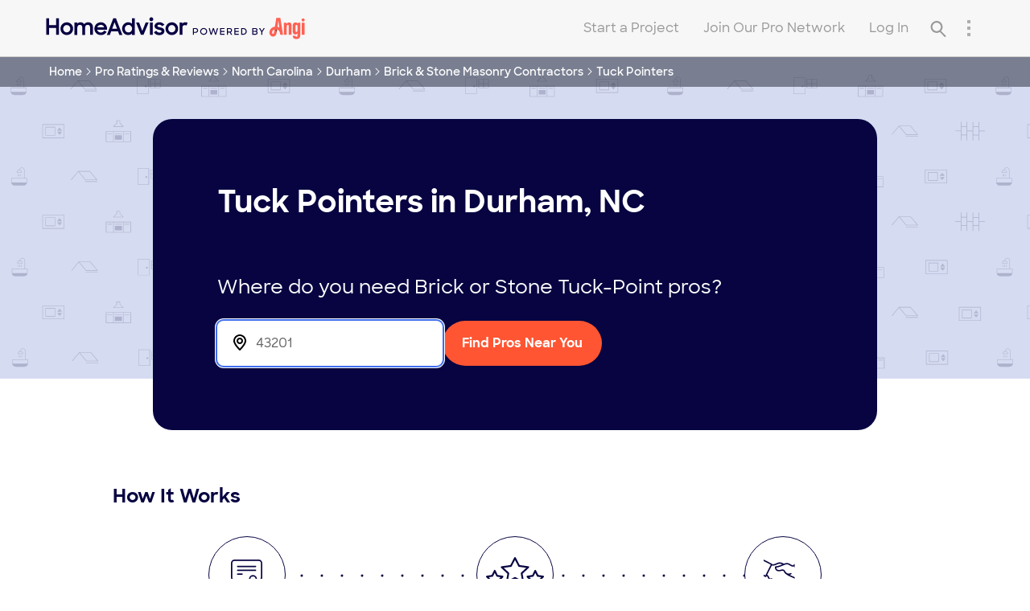

--- FILE ---
content_type: text/html;charset=UTF-8
request_url: https://match.angi.com/tloc/Durham-NC/Brick-or-Stone-Tuck-pointing/
body_size: 86216
content:





































<!DOCTYPE html>
<!--[if IE 9]>       <html xmlns="http://www.w3.org/1999/xhtml" lang="en-US" class="ie9">           <![endif]-->
<!--[if gte IE 10]>  <html xmlns="http://www.w3.org/1999/xhtml" lang="en-US" class="ie10">          <![endif]-->
<!--[if !IE]><!-->   <html xmlns="http://www.w3.org/1999/xhtml" lang="en-US">  <!--<![endif]-->
<head>
  <!--[[ def: base/consumer/responsive-lite/xmd/tloc-ssr ]]-->
  <!-- /WEB-INF/jsp/template/layout_lite_next.jsp -->

  <meta charset="UTF-8" />
  <meta property="fb:app_id" content="64440709461" />
  






    
    
        <link rel="shortcut icon" href="/favicon_angi.ico" />
    
    



  
<script type="text/javascript">(window.NREUM||(NREUM={})).init={privacy:{cookies_enabled:true},ajax:{deny_list:["bam.nr-data.net"]},feature_flags:["soft_nav"],distributed_tracing:{enabled:true}};(window.NREUM||(NREUM={})).loader_config={agentID:"316155646",accountID:"2808161",trustKey:"2176146",xpid:"Vg4HWVdVCRADVVdTBAgPXlE=",licenseKey:"NRJS-3a4adc437f004b52ab4",applicationID:"316139885",browserID:"316155646"};;/*! For license information please see nr-loader-spa-1.308.0.min.js.LICENSE.txt */
(()=>{var e,t,r={384:(e,t,r)=>{"use strict";r.d(t,{NT:()=>a,US:()=>u,Zm:()=>o,bQ:()=>d,dV:()=>c,pV:()=>l});var n=r(6154),i=r(1863),s=r(1910);const a={beacon:"bam.nr-data.net",errorBeacon:"bam.nr-data.net"};function o(){return n.gm.NREUM||(n.gm.NREUM={}),void 0===n.gm.newrelic&&(n.gm.newrelic=n.gm.NREUM),n.gm.NREUM}function c(){let e=o();return e.o||(e.o={ST:n.gm.setTimeout,SI:n.gm.setImmediate||n.gm.setInterval,CT:n.gm.clearTimeout,XHR:n.gm.XMLHttpRequest,REQ:n.gm.Request,EV:n.gm.Event,PR:n.gm.Promise,MO:n.gm.MutationObserver,FETCH:n.gm.fetch,WS:n.gm.WebSocket},(0,s.i)(...Object.values(e.o))),e}function d(e,t){let r=o();r.initializedAgents??={},t.initializedAt={ms:(0,i.t)(),date:new Date},r.initializedAgents[e]=t}function u(e,t){o()[e]=t}function l(){return function(){let e=o();const t=e.info||{};e.info={beacon:a.beacon,errorBeacon:a.errorBeacon,...t}}(),function(){let e=o();const t=e.init||{};e.init={...t}}(),c(),function(){let e=o();const t=e.loader_config||{};e.loader_config={...t}}(),o()}},782:(e,t,r)=>{"use strict";r.d(t,{T:()=>n});const n=r(860).K7.pageViewTiming},860:(e,t,r)=>{"use strict";r.d(t,{$J:()=>u,K7:()=>c,P3:()=>d,XX:()=>i,Yy:()=>o,df:()=>s,qY:()=>n,v4:()=>a});const n="events",i="jserrors",s="browser/blobs",a="rum",o="browser/logs",c={ajax:"ajax",genericEvents:"generic_events",jserrors:i,logging:"logging",metrics:"metrics",pageAction:"page_action",pageViewEvent:"page_view_event",pageViewTiming:"page_view_timing",sessionReplay:"session_replay",sessionTrace:"session_trace",softNav:"soft_navigations",spa:"spa"},d={[c.pageViewEvent]:1,[c.pageViewTiming]:2,[c.metrics]:3,[c.jserrors]:4,[c.spa]:5,[c.ajax]:6,[c.sessionTrace]:7,[c.softNav]:8,[c.sessionReplay]:9,[c.logging]:10,[c.genericEvents]:11},u={[c.pageViewEvent]:a,[c.pageViewTiming]:n,[c.ajax]:n,[c.spa]:n,[c.softNav]:n,[c.metrics]:i,[c.jserrors]:i,[c.sessionTrace]:s,[c.sessionReplay]:s,[c.logging]:o,[c.genericEvents]:"ins"}},944:(e,t,r)=>{"use strict";r.d(t,{R:()=>i});var n=r(3241);function i(e,t){"function"==typeof console.debug&&(console.debug("New Relic Warning: https://github.com/newrelic/newrelic-browser-agent/blob/main/docs/warning-codes.md#".concat(e),t),(0,n.W)({agentIdentifier:null,drained:null,type:"data",name:"warn",feature:"warn",data:{code:e,secondary:t}}))}},993:(e,t,r)=>{"use strict";r.d(t,{A$:()=>s,ET:()=>a,TZ:()=>o,p_:()=>i});var n=r(860);const i={ERROR:"ERROR",WARN:"WARN",INFO:"INFO",DEBUG:"DEBUG",TRACE:"TRACE"},s={OFF:0,ERROR:1,WARN:2,INFO:3,DEBUG:4,TRACE:5},a="log",o=n.K7.logging},1541:(e,t,r)=>{"use strict";r.d(t,{U:()=>i,f:()=>n});const n={MFE:"MFE",BA:"BA"};function i(e,t){if(2!==t?.harvestEndpointVersion)return{};const r=t.agentRef.runtime.appMetadata.agents[0].entityGuid;return e?{"source.id":e.id,"source.name":e.name,"source.type":e.type,"parent.id":e.parent?.id||r,"parent.type":e.parent?.type||n.BA}:{"entity.guid":r,appId:t.agentRef.info.applicationID}}},1687:(e,t,r)=>{"use strict";r.d(t,{Ak:()=>d,Ze:()=>h,x3:()=>u});var n=r(3241),i=r(7836),s=r(3606),a=r(860),o=r(2646);const c={};function d(e,t){const r={staged:!1,priority:a.P3[t]||0};l(e),c[e].get(t)||c[e].set(t,r)}function u(e,t){e&&c[e]&&(c[e].get(t)&&c[e].delete(t),p(e,t,!1),c[e].size&&f(e))}function l(e){if(!e)throw new Error("agentIdentifier required");c[e]||(c[e]=new Map)}function h(e="",t="feature",r=!1){if(l(e),!e||!c[e].get(t)||r)return p(e,t);c[e].get(t).staged=!0,f(e)}function f(e){const t=Array.from(c[e]);t.every(([e,t])=>t.staged)&&(t.sort((e,t)=>e[1].priority-t[1].priority),t.forEach(([t])=>{c[e].delete(t),p(e,t)}))}function p(e,t,r=!0){const a=e?i.ee.get(e):i.ee,c=s.i.handlers;if(!a.aborted&&a.backlog&&c){if((0,n.W)({agentIdentifier:e,type:"lifecycle",name:"drain",feature:t}),r){const e=a.backlog[t],r=c[t];if(r){for(let t=0;e&&t<e.length;++t)g(e[t],r);Object.entries(r).forEach(([e,t])=>{Object.values(t||{}).forEach(t=>{t[0]?.on&&t[0]?.context()instanceof o.y&&t[0].on(e,t[1])})})}}a.isolatedBacklog||delete c[t],a.backlog[t]=null,a.emit("drain-"+t,[])}}function g(e,t){var r=e[1];Object.values(t[r]||{}).forEach(t=>{var r=e[0];if(t[0]===r){var n=t[1],i=e[3],s=e[2];n.apply(i,s)}})}},1738:(e,t,r)=>{"use strict";r.d(t,{U:()=>f,Y:()=>h});var n=r(3241),i=r(9908),s=r(1863),a=r(944),o=r(5701),c=r(3969),d=r(8362),u=r(860),l=r(4261);function h(e,t,r,s){const h=s||r;!h||h[e]&&h[e]!==d.d.prototype[e]||(h[e]=function(){(0,i.p)(c.xV,["API/"+e+"/called"],void 0,u.K7.metrics,r.ee),(0,n.W)({agentIdentifier:r.agentIdentifier,drained:!!o.B?.[r.agentIdentifier],type:"data",name:"api",feature:l.Pl+e,data:{}});try{return t.apply(this,arguments)}catch(e){(0,a.R)(23,e)}})}function f(e,t,r,n,a){const o=e.info;null===r?delete o.jsAttributes[t]:o.jsAttributes[t]=r,(a||null===r)&&(0,i.p)(l.Pl+n,[(0,s.t)(),t,r],void 0,"session",e.ee)}},1741:(e,t,r)=>{"use strict";r.d(t,{W:()=>s});var n=r(944),i=r(4261);class s{#e(e,...t){if(this[e]!==s.prototype[e])return this[e](...t);(0,n.R)(35,e)}addPageAction(e,t){return this.#e(i.hG,e,t)}register(e){return this.#e(i.eY,e)}recordCustomEvent(e,t){return this.#e(i.fF,e,t)}setPageViewName(e,t){return this.#e(i.Fw,e,t)}setCustomAttribute(e,t,r){return this.#e(i.cD,e,t,r)}noticeError(e,t){return this.#e(i.o5,e,t)}setUserId(e,t=!1){return this.#e(i.Dl,e,t)}setApplicationVersion(e){return this.#e(i.nb,e)}setErrorHandler(e){return this.#e(i.bt,e)}addRelease(e,t){return this.#e(i.k6,e,t)}log(e,t){return this.#e(i.$9,e,t)}start(){return this.#e(i.d3)}finished(e){return this.#e(i.BL,e)}recordReplay(){return this.#e(i.CH)}pauseReplay(){return this.#e(i.Tb)}addToTrace(e){return this.#e(i.U2,e)}setCurrentRouteName(e){return this.#e(i.PA,e)}interaction(e){return this.#e(i.dT,e)}wrapLogger(e,t,r){return this.#e(i.Wb,e,t,r)}measure(e,t){return this.#e(i.V1,e,t)}consent(e){return this.#e(i.Pv,e)}}},1863:(e,t,r)=>{"use strict";function n(){return Math.floor(performance.now())}r.d(t,{t:()=>n})},1910:(e,t,r)=>{"use strict";r.d(t,{i:()=>s});var n=r(944);const i=new Map;function s(...e){return e.every(e=>{if(i.has(e))return i.get(e);const t="function"==typeof e?e.toString():"",r=t.includes("[native code]"),s=t.includes("nrWrapper");return r||s||(0,n.R)(64,e?.name||t),i.set(e,r),r})}},2555:(e,t,r)=>{"use strict";r.d(t,{D:()=>o,f:()=>a});var n=r(384),i=r(8122);const s={beacon:n.NT.beacon,errorBeacon:n.NT.errorBeacon,licenseKey:void 0,applicationID:void 0,sa:void 0,queueTime:void 0,applicationTime:void 0,ttGuid:void 0,user:void 0,account:void 0,product:void 0,extra:void 0,jsAttributes:{},userAttributes:void 0,atts:void 0,transactionName:void 0,tNamePlain:void 0};function a(e){try{return!!e.licenseKey&&!!e.errorBeacon&&!!e.applicationID}catch(e){return!1}}const o=e=>(0,i.a)(e,s)},2614:(e,t,r)=>{"use strict";r.d(t,{BB:()=>a,H3:()=>n,g:()=>d,iL:()=>c,tS:()=>o,uh:()=>i,wk:()=>s});const n="NRBA",i="SESSION",s=144e5,a=18e5,o={STARTED:"session-started",PAUSE:"session-pause",RESET:"session-reset",RESUME:"session-resume",UPDATE:"session-update"},c={SAME_TAB:"same-tab",CROSS_TAB:"cross-tab"},d={OFF:0,FULL:1,ERROR:2}},2646:(e,t,r)=>{"use strict";r.d(t,{y:()=>n});class n{constructor(e){this.contextId=e}}},2843:(e,t,r)=>{"use strict";r.d(t,{G:()=>s,u:()=>i});var n=r(3878);function i(e,t=!1,r,i){(0,n.DD)("visibilitychange",function(){if(t)return void("hidden"===document.visibilityState&&e());e(document.visibilityState)},r,i)}function s(e,t,r){(0,n.sp)("pagehide",e,t,r)}},3241:(e,t,r)=>{"use strict";r.d(t,{W:()=>s});var n=r(6154);const i="newrelic";function s(e={}){try{n.gm.dispatchEvent(new CustomEvent(i,{detail:e}))}catch(e){}}},3304:(e,t,r)=>{"use strict";r.d(t,{A:()=>s});var n=r(7836);const i=()=>{const e=new WeakSet;return(t,r)=>{if("object"==typeof r&&null!==r){if(e.has(r))return;e.add(r)}return r}};function s(e){try{return JSON.stringify(e,i())??""}catch(e){try{n.ee.emit("internal-error",[e])}catch(e){}return""}}},3333:(e,t,r)=>{"use strict";r.d(t,{$v:()=>u,TZ:()=>n,Xh:()=>c,Zp:()=>i,kd:()=>d,mq:()=>o,nf:()=>a,qN:()=>s});const n=r(860).K7.genericEvents,i=["auxclick","click","copy","keydown","paste","scrollend"],s=["focus","blur"],a=4,o=1e3,c=2e3,d=["PageAction","UserAction","BrowserPerformance"],u={RESOURCES:"experimental.resources",REGISTER:"register"}},3434:(e,t,r)=>{"use strict";r.d(t,{Jt:()=>s,YM:()=>d});var n=r(7836),i=r(5607);const s="nr@original:".concat(i.W),a=50;var o=Object.prototype.hasOwnProperty,c=!1;function d(e,t){return e||(e=n.ee),r.inPlace=function(e,t,n,i,s){n||(n="");const a="-"===n.charAt(0);for(let o=0;o<t.length;o++){const c=t[o],d=e[c];l(d)||(e[c]=r(d,a?c+n:n,i,c,s))}},r.flag=s,r;function r(t,r,n,c,d){return l(t)?t:(r||(r=""),nrWrapper[s]=t,function(e,t,r){if(Object.defineProperty&&Object.keys)try{return Object.keys(e).forEach(function(r){Object.defineProperty(t,r,{get:function(){return e[r]},set:function(t){return e[r]=t,t}})}),t}catch(e){u([e],r)}for(var n in e)o.call(e,n)&&(t[n]=e[n])}(t,nrWrapper,e),nrWrapper);function nrWrapper(){var s,o,l,h;let f;try{o=this,s=[...arguments],l="function"==typeof n?n(s,o):n||{}}catch(t){u([t,"",[s,o,c],l],e)}i(r+"start",[s,o,c],l,d);const p=performance.now();let g;try{return h=t.apply(o,s),g=performance.now(),h}catch(e){throw g=performance.now(),i(r+"err",[s,o,e],l,d),f=e,f}finally{const e=g-p,t={start:p,end:g,duration:e,isLongTask:e>=a,methodName:c,thrownError:f};t.isLongTask&&i("long-task",[t,o],l,d),i(r+"end",[s,o,h],l,d)}}}function i(r,n,i,s){if(!c||t){var a=c;c=!0;try{e.emit(r,n,i,t,s)}catch(t){u([t,r,n,i],e)}c=a}}}function u(e,t){t||(t=n.ee);try{t.emit("internal-error",e)}catch(e){}}function l(e){return!(e&&"function"==typeof e&&e.apply&&!e[s])}},3606:(e,t,r)=>{"use strict";r.d(t,{i:()=>s});var n=r(9908);s.on=a;var i=s.handlers={};function s(e,t,r,s){a(s||n.d,i,e,t,r)}function a(e,t,r,i,s){s||(s="feature"),e||(e=n.d);var a=t[s]=t[s]||{};(a[r]=a[r]||[]).push([e,i])}},3738:(e,t,r)=>{"use strict";r.d(t,{He:()=>i,Kp:()=>o,Lc:()=>d,Rz:()=>u,TZ:()=>n,bD:()=>s,d3:()=>a,jx:()=>l,sl:()=>h,uP:()=>c});const n=r(860).K7.sessionTrace,i="bstResource",s="resource",a="-start",o="-end",c="fn"+a,d="fn"+o,u="pushState",l=1e3,h=3e4},3785:(e,t,r)=>{"use strict";r.d(t,{R:()=>c,b:()=>d});var n=r(9908),i=r(1863),s=r(860),a=r(3969),o=r(993);function c(e,t,r={},c=o.p_.INFO,d=!0,u,l=(0,i.t)()){(0,n.p)(a.xV,["API/logging/".concat(c.toLowerCase(),"/called")],void 0,s.K7.metrics,e),(0,n.p)(o.ET,[l,t,r,c,d,u],void 0,s.K7.logging,e)}function d(e){return"string"==typeof e&&Object.values(o.p_).some(t=>t===e.toUpperCase().trim())}},3878:(e,t,r)=>{"use strict";function n(e,t){return{capture:e,passive:!1,signal:t}}function i(e,t,r=!1,i){window.addEventListener(e,t,n(r,i))}function s(e,t,r=!1,i){document.addEventListener(e,t,n(r,i))}r.d(t,{DD:()=>s,jT:()=>n,sp:()=>i})},3962:(e,t,r)=>{"use strict";r.d(t,{AM:()=>a,O2:()=>l,OV:()=>s,Qu:()=>h,TZ:()=>c,ih:()=>f,pP:()=>o,t1:()=>u,tC:()=>i,wD:()=>d});var n=r(860);const i=["click","keydown","submit"],s="popstate",a="api",o="initialPageLoad",c=n.K7.softNav,d=5e3,u=500,l={INITIAL_PAGE_LOAD:"",ROUTE_CHANGE:1,UNSPECIFIED:2},h={INTERACTION:1,AJAX:2,CUSTOM_END:3,CUSTOM_TRACER:4},f={IP:"in progress",PF:"pending finish",FIN:"finished",CAN:"cancelled"}},3969:(e,t,r)=>{"use strict";r.d(t,{TZ:()=>n,XG:()=>o,rs:()=>i,xV:()=>a,z_:()=>s});const n=r(860).K7.metrics,i="sm",s="cm",a="storeSupportabilityMetrics",o="storeEventMetrics"},4234:(e,t,r)=>{"use strict";r.d(t,{W:()=>s});var n=r(7836),i=r(1687);class s{constructor(e,t){this.agentIdentifier=e,this.ee=n.ee.get(e),this.featureName=t,this.blocked=!1}deregisterDrain(){(0,i.x3)(this.agentIdentifier,this.featureName)}}},4261:(e,t,r)=>{"use strict";r.d(t,{$9:()=>u,BL:()=>c,CH:()=>p,Dl:()=>R,Fw:()=>w,PA:()=>v,Pl:()=>n,Pv:()=>A,Tb:()=>h,U2:()=>a,V1:()=>E,Wb:()=>T,bt:()=>y,cD:()=>b,d3:()=>x,dT:()=>d,eY:()=>g,fF:()=>f,hG:()=>s,hw:()=>i,k6:()=>o,nb:()=>m,o5:()=>l});const n="api-",i=n+"ixn-",s="addPageAction",a="addToTrace",o="addRelease",c="finished",d="interaction",u="log",l="noticeError",h="pauseReplay",f="recordCustomEvent",p="recordReplay",g="register",m="setApplicationVersion",v="setCurrentRouteName",b="setCustomAttribute",y="setErrorHandler",w="setPageViewName",R="setUserId",x="start",T="wrapLogger",E="measure",A="consent"},5205:(e,t,r)=>{"use strict";r.d(t,{j:()=>S});var n=r(384),i=r(1741);var s=r(2555),a=r(3333);const o=e=>{if(!e||"string"!=typeof e)return!1;try{document.createDocumentFragment().querySelector(e)}catch{return!1}return!0};var c=r(2614),d=r(944),u=r(8122);const l="[data-nr-mask]",h=e=>(0,u.a)(e,(()=>{const e={feature_flags:[],experimental:{allow_registered_children:!1,resources:!1},mask_selector:"*",block_selector:"[data-nr-block]",mask_input_options:{color:!1,date:!1,"datetime-local":!1,email:!1,month:!1,number:!1,range:!1,search:!1,tel:!1,text:!1,time:!1,url:!1,week:!1,textarea:!1,select:!1,password:!0}};return{ajax:{deny_list:void 0,block_internal:!0,enabled:!0,autoStart:!0},api:{get allow_registered_children(){return e.feature_flags.includes(a.$v.REGISTER)||e.experimental.allow_registered_children},set allow_registered_children(t){e.experimental.allow_registered_children=t},duplicate_registered_data:!1},browser_consent_mode:{enabled:!1},distributed_tracing:{enabled:void 0,exclude_newrelic_header:void 0,cors_use_newrelic_header:void 0,cors_use_tracecontext_headers:void 0,allowed_origins:void 0},get feature_flags(){return e.feature_flags},set feature_flags(t){e.feature_flags=t},generic_events:{enabled:!0,autoStart:!0},harvest:{interval:30},jserrors:{enabled:!0,autoStart:!0},logging:{enabled:!0,autoStart:!0},metrics:{enabled:!0,autoStart:!0},obfuscate:void 0,page_action:{enabled:!0},page_view_event:{enabled:!0,autoStart:!0},page_view_timing:{enabled:!0,autoStart:!0},performance:{capture_marks:!1,capture_measures:!1,capture_detail:!0,resources:{get enabled(){return e.feature_flags.includes(a.$v.RESOURCES)||e.experimental.resources},set enabled(t){e.experimental.resources=t},asset_types:[],first_party_domains:[],ignore_newrelic:!0}},privacy:{cookies_enabled:!0},proxy:{assets:void 0,beacon:void 0},session:{expiresMs:c.wk,inactiveMs:c.BB},session_replay:{autoStart:!0,enabled:!1,preload:!1,sampling_rate:10,error_sampling_rate:100,collect_fonts:!1,inline_images:!1,fix_stylesheets:!0,mask_all_inputs:!0,get mask_text_selector(){return e.mask_selector},set mask_text_selector(t){o(t)?e.mask_selector="".concat(t,",").concat(l):""===t||null===t?e.mask_selector=l:(0,d.R)(5,t)},get block_class(){return"nr-block"},get ignore_class(){return"nr-ignore"},get mask_text_class(){return"nr-mask"},get block_selector(){return e.block_selector},set block_selector(t){o(t)?e.block_selector+=",".concat(t):""!==t&&(0,d.R)(6,t)},get mask_input_options(){return e.mask_input_options},set mask_input_options(t){t&&"object"==typeof t?e.mask_input_options={...t,password:!0}:(0,d.R)(7,t)}},session_trace:{enabled:!0,autoStart:!0},soft_navigations:{enabled:!0,autoStart:!0},spa:{enabled:!0,autoStart:!0},ssl:void 0,user_actions:{enabled:!0,elementAttributes:["id","className","tagName","type"]}}})());var f=r(6154),p=r(9324);let g=0;const m={buildEnv:p.F3,distMethod:p.Xs,version:p.xv,originTime:f.WN},v={consented:!1},b={appMetadata:{},get consented(){return this.session?.state?.consent||v.consented},set consented(e){v.consented=e},customTransaction:void 0,denyList:void 0,disabled:!1,harvester:void 0,isolatedBacklog:!1,isRecording:!1,loaderType:void 0,maxBytes:3e4,obfuscator:void 0,onerror:void 0,ptid:void 0,releaseIds:{},session:void 0,timeKeeper:void 0,registeredEntities:[],jsAttributesMetadata:{bytes:0},get harvestCount(){return++g}},y=e=>{const t=(0,u.a)(e,b),r=Object.keys(m).reduce((e,t)=>(e[t]={value:m[t],writable:!1,configurable:!0,enumerable:!0},e),{});return Object.defineProperties(t,r)};var w=r(5701);const R=e=>{const t=e.startsWith("http");e+="/",r.p=t?e:"https://"+e};var x=r(7836),T=r(3241);const E={accountID:void 0,trustKey:void 0,agentID:void 0,licenseKey:void 0,applicationID:void 0,xpid:void 0},A=e=>(0,u.a)(e,E),_=new Set;function S(e,t={},r,a){let{init:o,info:c,loader_config:d,runtime:u={},exposed:l=!0}=t;if(!c){const e=(0,n.pV)();o=e.init,c=e.info,d=e.loader_config}e.init=h(o||{}),e.loader_config=A(d||{}),c.jsAttributes??={},f.bv&&(c.jsAttributes.isWorker=!0),e.info=(0,s.D)(c);const p=e.init,g=[c.beacon,c.errorBeacon];_.has(e.agentIdentifier)||(p.proxy.assets&&(R(p.proxy.assets),g.push(p.proxy.assets)),p.proxy.beacon&&g.push(p.proxy.beacon),e.beacons=[...g],function(e){const t=(0,n.pV)();Object.getOwnPropertyNames(i.W.prototype).forEach(r=>{const n=i.W.prototype[r];if("function"!=typeof n||"constructor"===n)return;let s=t[r];e[r]&&!1!==e.exposed&&"micro-agent"!==e.runtime?.loaderType&&(t[r]=(...t)=>{const n=e[r](...t);return s?s(...t):n})})}(e),(0,n.US)("activatedFeatures",w.B)),u.denyList=[...p.ajax.deny_list||[],...p.ajax.block_internal?g:[]],u.ptid=e.agentIdentifier,u.loaderType=r,e.runtime=y(u),_.has(e.agentIdentifier)||(e.ee=x.ee.get(e.agentIdentifier),e.exposed=l,(0,T.W)({agentIdentifier:e.agentIdentifier,drained:!!w.B?.[e.agentIdentifier],type:"lifecycle",name:"initialize",feature:void 0,data:e.config})),_.add(e.agentIdentifier)}},5270:(e,t,r)=>{"use strict";r.d(t,{Aw:()=>a,SR:()=>s,rF:()=>o});var n=r(384),i=r(7767);function s(e){return!!(0,n.dV)().o.MO&&(0,i.V)(e)&&!0===e?.session_trace.enabled}function a(e){return!0===e?.session_replay.preload&&s(e)}function o(e,t){try{if("string"==typeof t?.type){if("password"===t.type.toLowerCase())return"*".repeat(e?.length||0);if(void 0!==t?.dataset?.nrUnmask||t?.classList?.contains("nr-unmask"))return e}}catch(e){}return"string"==typeof e?e.replace(/[\S]/g,"*"):"*".repeat(e?.length||0)}},5289:(e,t,r)=>{"use strict";r.d(t,{GG:()=>a,Qr:()=>c,sB:()=>o});var n=r(3878),i=r(6389);function s(){return"undefined"==typeof document||"complete"===document.readyState}function a(e,t){if(s())return e();const r=(0,i.J)(e),a=setInterval(()=>{s()&&(clearInterval(a),r())},500);(0,n.sp)("load",r,t)}function o(e){if(s())return e();(0,n.DD)("DOMContentLoaded",e)}function c(e){if(s())return e();(0,n.sp)("popstate",e)}},5607:(e,t,r)=>{"use strict";r.d(t,{W:()=>n});const n=(0,r(9566).bz)()},5701:(e,t,r)=>{"use strict";r.d(t,{B:()=>s,t:()=>a});var n=r(3241);const i=new Set,s={};function a(e,t){const r=t.agentIdentifier;s[r]??={},e&&"object"==typeof e&&(i.has(r)||(t.ee.emit("rumresp",[e]),s[r]=e,i.add(r),(0,n.W)({agentIdentifier:r,loaded:!0,drained:!0,type:"lifecycle",name:"load",feature:void 0,data:e})))}},6154:(e,t,r)=>{"use strict";r.d(t,{OF:()=>d,RI:()=>i,WN:()=>h,bv:()=>s,eN:()=>f,gm:()=>a,lR:()=>l,m:()=>c,mw:()=>o,sb:()=>u});var n=r(1863);const i="undefined"!=typeof window&&!!window.document,s="undefined"!=typeof WorkerGlobalScope&&("undefined"!=typeof self&&self instanceof WorkerGlobalScope&&self.navigator instanceof WorkerNavigator||"undefined"!=typeof globalThis&&globalThis instanceof WorkerGlobalScope&&globalThis.navigator instanceof WorkerNavigator),a=i?window:"undefined"!=typeof WorkerGlobalScope&&("undefined"!=typeof self&&self instanceof WorkerGlobalScope&&self||"undefined"!=typeof globalThis&&globalThis instanceof WorkerGlobalScope&&globalThis),o=Boolean("hidden"===a?.document?.visibilityState),c=""+a?.location,d=/iPad|iPhone|iPod/.test(a.navigator?.userAgent),u=d&&"undefined"==typeof SharedWorker,l=(()=>{const e=a.navigator?.userAgent?.match(/Firefox[/\s](\d+\.\d+)/);return Array.isArray(e)&&e.length>=2?+e[1]:0})(),h=Date.now()-(0,n.t)(),f=()=>"undefined"!=typeof PerformanceNavigationTiming&&a?.performance?.getEntriesByType("navigation")?.[0]?.responseStart},6344:(e,t,r)=>{"use strict";r.d(t,{BB:()=>u,Qb:()=>l,TZ:()=>i,Ug:()=>a,Vh:()=>s,_s:()=>o,bc:()=>d,yP:()=>c});var n=r(2614);const i=r(860).K7.sessionReplay,s="errorDuringReplay",a=.12,o={DomContentLoaded:0,Load:1,FullSnapshot:2,IncrementalSnapshot:3,Meta:4,Custom:5},c={[n.g.ERROR]:15e3,[n.g.FULL]:3e5,[n.g.OFF]:0},d={RESET:{message:"Session was reset",sm:"Reset"},IMPORT:{message:"Recorder failed to import",sm:"Import"},TOO_MANY:{message:"429: Too Many Requests",sm:"Too-Many"},TOO_BIG:{message:"Payload was too large",sm:"Too-Big"},CROSS_TAB:{message:"Session Entity was set to OFF on another tab",sm:"Cross-Tab"},ENTITLEMENTS:{message:"Session Replay is not allowed and will not be started",sm:"Entitlement"}},u=5e3,l={API:"api",RESUME:"resume",SWITCH_TO_FULL:"switchToFull",INITIALIZE:"initialize",PRELOAD:"preload"}},6389:(e,t,r)=>{"use strict";function n(e,t=500,r={}){const n=r?.leading||!1;let i;return(...r)=>{n&&void 0===i&&(e.apply(this,r),i=setTimeout(()=>{i=clearTimeout(i)},t)),n||(clearTimeout(i),i=setTimeout(()=>{e.apply(this,r)},t))}}function i(e){let t=!1;return(...r)=>{t||(t=!0,e.apply(this,r))}}r.d(t,{J:()=>i,s:()=>n})},6630:(e,t,r)=>{"use strict";r.d(t,{T:()=>n});const n=r(860).K7.pageViewEvent},6774:(e,t,r)=>{"use strict";r.d(t,{T:()=>n});const n=r(860).K7.jserrors},7295:(e,t,r)=>{"use strict";r.d(t,{Xv:()=>a,gX:()=>i,iW:()=>s});var n=[];function i(e){if(!e||s(e))return!1;if(0===n.length)return!0;if("*"===n[0].hostname)return!1;for(var t=0;t<n.length;t++){var r=n[t];if(r.hostname.test(e.hostname)&&r.pathname.test(e.pathname))return!1}return!0}function s(e){return void 0===e.hostname}function a(e){if(n=[],e&&e.length)for(var t=0;t<e.length;t++){let r=e[t];if(!r)continue;if("*"===r)return void(n=[{hostname:"*"}]);0===r.indexOf("http://")?r=r.substring(7):0===r.indexOf("https://")&&(r=r.substring(8));const i=r.indexOf("/");let s,a;i>0?(s=r.substring(0,i),a=r.substring(i)):(s=r,a="*");let[c]=s.split(":");n.push({hostname:o(c),pathname:o(a,!0)})}}function o(e,t=!1){const r=e.replace(/[.+?^${}()|[\]\\]/g,e=>"\\"+e).replace(/\*/g,".*?");return new RegExp((t?"^":"")+r+"$")}},7485:(e,t,r)=>{"use strict";r.d(t,{D:()=>i});var n=r(6154);function i(e){if(0===(e||"").indexOf("data:"))return{protocol:"data"};try{const t=new URL(e,location.href),r={port:t.port,hostname:t.hostname,pathname:t.pathname,search:t.search,protocol:t.protocol.slice(0,t.protocol.indexOf(":")),sameOrigin:t.protocol===n.gm?.location?.protocol&&t.host===n.gm?.location?.host};return r.port&&""!==r.port||("http:"===t.protocol&&(r.port="80"),"https:"===t.protocol&&(r.port="443")),r.pathname&&""!==r.pathname?r.pathname.startsWith("/")||(r.pathname="/".concat(r.pathname)):r.pathname="/",r}catch(e){return{}}}},7699:(e,t,r)=>{"use strict";r.d(t,{It:()=>s,KC:()=>o,No:()=>i,qh:()=>a});var n=r(860);const i=16e3,s=1e6,a="SESSION_ERROR",o={[n.K7.logging]:!0,[n.K7.genericEvents]:!1,[n.K7.jserrors]:!1,[n.K7.ajax]:!1}},7767:(e,t,r)=>{"use strict";r.d(t,{V:()=>i});var n=r(6154);const i=e=>n.RI&&!0===e?.privacy.cookies_enabled},7836:(e,t,r)=>{"use strict";r.d(t,{P:()=>o,ee:()=>c});var n=r(384),i=r(8990),s=r(2646),a=r(5607);const o="nr@context:".concat(a.W),c=function e(t,r){var n={},a={},u={},l=!1;try{l=16===r.length&&d.initializedAgents?.[r]?.runtime.isolatedBacklog}catch(e){}var h={on:p,addEventListener:p,removeEventListener:function(e,t){var r=n[e];if(!r)return;for(var i=0;i<r.length;i++)r[i]===t&&r.splice(i,1)},emit:function(e,r,n,i,s){!1!==s&&(s=!0);if(c.aborted&&!i)return;t&&s&&t.emit(e,r,n);var o=f(n);g(e).forEach(e=>{e.apply(o,r)});var d=v()[a[e]];d&&d.push([h,e,r,o]);return o},get:m,listeners:g,context:f,buffer:function(e,t){const r=v();if(t=t||"feature",h.aborted)return;Object.entries(e||{}).forEach(([e,n])=>{a[n]=t,t in r||(r[t]=[])})},abort:function(){h._aborted=!0,Object.keys(h.backlog).forEach(e=>{delete h.backlog[e]})},isBuffering:function(e){return!!v()[a[e]]},debugId:r,backlog:l?{}:t&&"object"==typeof t.backlog?t.backlog:{},isolatedBacklog:l};return Object.defineProperty(h,"aborted",{get:()=>{let e=h._aborted||!1;return e||(t&&(e=t.aborted),e)}}),h;function f(e){return e&&e instanceof s.y?e:e?(0,i.I)(e,o,()=>new s.y(o)):new s.y(o)}function p(e,t){n[e]=g(e).concat(t)}function g(e){return n[e]||[]}function m(t){return u[t]=u[t]||e(h,t)}function v(){return h.backlog}}(void 0,"globalEE"),d=(0,n.Zm)();d.ee||(d.ee=c)},8122:(e,t,r)=>{"use strict";r.d(t,{a:()=>i});var n=r(944);function i(e,t){try{if(!e||"object"!=typeof e)return(0,n.R)(3);if(!t||"object"!=typeof t)return(0,n.R)(4);const r=Object.create(Object.getPrototypeOf(t),Object.getOwnPropertyDescriptors(t)),s=0===Object.keys(r).length?e:r;for(let a in s)if(void 0!==e[a])try{if(null===e[a]){r[a]=null;continue}Array.isArray(e[a])&&Array.isArray(t[a])?r[a]=Array.from(new Set([...e[a],...t[a]])):"object"==typeof e[a]&&"object"==typeof t[a]?r[a]=i(e[a],t[a]):r[a]=e[a]}catch(e){r[a]||(0,n.R)(1,e)}return r}catch(e){(0,n.R)(2,e)}}},8139:(e,t,r)=>{"use strict";r.d(t,{u:()=>h});var n=r(7836),i=r(3434),s=r(8990),a=r(6154);const o={},c=a.gm.XMLHttpRequest,d="addEventListener",u="removeEventListener",l="nr@wrapped:".concat(n.P);function h(e){var t=function(e){return(e||n.ee).get("events")}(e);if(o[t.debugId]++)return t;o[t.debugId]=1;var r=(0,i.YM)(t,!0);function h(e){r.inPlace(e,[d,u],"-",p)}function p(e,t){return e[1]}return"getPrototypeOf"in Object&&(a.RI&&f(document,h),c&&f(c.prototype,h),f(a.gm,h)),t.on(d+"-start",function(e,t){var n=e[1];if(null!==n&&("function"==typeof n||"object"==typeof n)&&"newrelic"!==e[0]){var i=(0,s.I)(n,l,function(){var e={object:function(){if("function"!=typeof n.handleEvent)return;return n.handleEvent.apply(n,arguments)},function:n}[typeof n];return e?r(e,"fn-",null,e.name||"anonymous"):n});this.wrapped=e[1]=i}}),t.on(u+"-start",function(e){e[1]=this.wrapped||e[1]}),t}function f(e,t,...r){let n=e;for(;"object"==typeof n&&!Object.prototype.hasOwnProperty.call(n,d);)n=Object.getPrototypeOf(n);n&&t(n,...r)}},8362:(e,t,r)=>{"use strict";r.d(t,{d:()=>s});var n=r(9566),i=r(1741);class s extends i.W{agentIdentifier=(0,n.LA)(16)}},8374:(e,t,r)=>{r.nc=(()=>{try{return document?.currentScript?.nonce}catch(e){}return""})()},8990:(e,t,r)=>{"use strict";r.d(t,{I:()=>i});var n=Object.prototype.hasOwnProperty;function i(e,t,r){if(n.call(e,t))return e[t];var i=r();if(Object.defineProperty&&Object.keys)try{return Object.defineProperty(e,t,{value:i,writable:!0,enumerable:!1}),i}catch(e){}return e[t]=i,i}},9119:(e,t,r)=>{"use strict";r.d(t,{L:()=>s});var n=/([^?#]*)[^#]*(#[^?]*|$).*/,i=/([^?#]*)().*/;function s(e,t){return e?e.replace(t?n:i,"$1$2"):e}},9300:(e,t,r)=>{"use strict";r.d(t,{T:()=>n});const n=r(860).K7.ajax},9324:(e,t,r)=>{"use strict";r.d(t,{AJ:()=>a,F3:()=>i,Xs:()=>s,Yq:()=>o,xv:()=>n});const n="1.308.0",i="PROD",s="CDN",a="@newrelic/rrweb",o="1.0.1"},9566:(e,t,r)=>{"use strict";r.d(t,{LA:()=>o,ZF:()=>c,bz:()=>a,el:()=>d});var n=r(6154);const i="xxxxxxxx-xxxx-4xxx-yxxx-xxxxxxxxxxxx";function s(e,t){return e?15&e[t]:16*Math.random()|0}function a(){const e=n.gm?.crypto||n.gm?.msCrypto;let t,r=0;return e&&e.getRandomValues&&(t=e.getRandomValues(new Uint8Array(30))),i.split("").map(e=>"x"===e?s(t,r++).toString(16):"y"===e?(3&s()|8).toString(16):e).join("")}function o(e){const t=n.gm?.crypto||n.gm?.msCrypto;let r,i=0;t&&t.getRandomValues&&(r=t.getRandomValues(new Uint8Array(e)));const a=[];for(var o=0;o<e;o++)a.push(s(r,i++).toString(16));return a.join("")}function c(){return o(16)}function d(){return o(32)}},9908:(e,t,r)=>{"use strict";r.d(t,{d:()=>n,p:()=>i});var n=r(7836).ee.get("handle");function i(e,t,r,i,s){s?(s.buffer([e],i),s.emit(e,t,r)):(n.buffer([e],i),n.emit(e,t,r))}}},n={};function i(e){var t=n[e];if(void 0!==t)return t.exports;var s=n[e]={exports:{}};return r[e](s,s.exports,i),s.exports}i.m=r,i.d=(e,t)=>{for(var r in t)i.o(t,r)&&!i.o(e,r)&&Object.defineProperty(e,r,{enumerable:!0,get:t[r]})},i.f={},i.e=e=>Promise.all(Object.keys(i.f).reduce((t,r)=>(i.f[r](e,t),t),[])),i.u=e=>({212:"nr-spa-compressor",249:"nr-spa-recorder",478:"nr-spa"}[e]+"-1.308.0.min.js"),i.o=(e,t)=>Object.prototype.hasOwnProperty.call(e,t),e={},t="NRBA-1.308.0.PROD:",i.l=(r,n,s,a)=>{if(e[r])e[r].push(n);else{var o,c;if(void 0!==s)for(var d=document.getElementsByTagName("script"),u=0;u<d.length;u++){var l=d[u];if(l.getAttribute("src")==r||l.getAttribute("data-webpack")==t+s){o=l;break}}if(!o){c=!0;var h={478:"sha512-RSfSVnmHk59T/uIPbdSE0LPeqcEdF4/+XhfJdBuccH5rYMOEZDhFdtnh6X6nJk7hGpzHd9Ujhsy7lZEz/ORYCQ==",249:"sha512-ehJXhmntm85NSqW4MkhfQqmeKFulra3klDyY0OPDUE+sQ3GokHlPh1pmAzuNy//3j4ac6lzIbmXLvGQBMYmrkg==",212:"sha512-B9h4CR46ndKRgMBcK+j67uSR2RCnJfGefU+A7FrgR/k42ovXy5x/MAVFiSvFxuVeEk/pNLgvYGMp1cBSK/G6Fg=="};(o=document.createElement("script")).charset="utf-8",i.nc&&o.setAttribute("nonce",i.nc),o.setAttribute("data-webpack",t+s),o.src=r,0!==o.src.indexOf(window.location.origin+"/")&&(o.crossOrigin="anonymous"),h[a]&&(o.integrity=h[a])}e[r]=[n];var f=(t,n)=>{o.onerror=o.onload=null,clearTimeout(p);var i=e[r];if(delete e[r],o.parentNode&&o.parentNode.removeChild(o),i&&i.forEach(e=>e(n)),t)return t(n)},p=setTimeout(f.bind(null,void 0,{type:"timeout",target:o}),12e4);o.onerror=f.bind(null,o.onerror),o.onload=f.bind(null,o.onload),c&&document.head.appendChild(o)}},i.r=e=>{"undefined"!=typeof Symbol&&Symbol.toStringTag&&Object.defineProperty(e,Symbol.toStringTag,{value:"Module"}),Object.defineProperty(e,"__esModule",{value:!0})},i.p="https://js-agent.newrelic.com/",(()=>{var e={38:0,788:0};i.f.j=(t,r)=>{var n=i.o(e,t)?e[t]:void 0;if(0!==n)if(n)r.push(n[2]);else{var s=new Promise((r,i)=>n=e[t]=[r,i]);r.push(n[2]=s);var a=i.p+i.u(t),o=new Error;i.l(a,r=>{if(i.o(e,t)&&(0!==(n=e[t])&&(e[t]=void 0),n)){var s=r&&("load"===r.type?"missing":r.type),a=r&&r.target&&r.target.src;o.message="Loading chunk "+t+" failed: ("+s+": "+a+")",o.name="ChunkLoadError",o.type=s,o.request=a,n[1](o)}},"chunk-"+t,t)}};var t=(t,r)=>{var n,s,[a,o,c]=r,d=0;if(a.some(t=>0!==e[t])){for(n in o)i.o(o,n)&&(i.m[n]=o[n]);if(c)c(i)}for(t&&t(r);d<a.length;d++)s=a[d],i.o(e,s)&&e[s]&&e[s][0](),e[s]=0},r=self["webpackChunk:NRBA-1.308.0.PROD"]=self["webpackChunk:NRBA-1.308.0.PROD"]||[];r.forEach(t.bind(null,0)),r.push=t.bind(null,r.push.bind(r))})(),(()=>{"use strict";i(8374);var e=i(8362),t=i(860);const r=Object.values(t.K7);var n=i(5205);var s=i(9908),a=i(1863),o=i(4261),c=i(1738);var d=i(1687),u=i(4234),l=i(5289),h=i(6154),f=i(944),p=i(5270),g=i(7767),m=i(6389),v=i(7699);class b extends u.W{constructor(e,t){super(e.agentIdentifier,t),this.agentRef=e,this.abortHandler=void 0,this.featAggregate=void 0,this.loadedSuccessfully=void 0,this.onAggregateImported=new Promise(e=>{this.loadedSuccessfully=e}),this.deferred=Promise.resolve(),!1===e.init[this.featureName].autoStart?this.deferred=new Promise((t,r)=>{this.ee.on("manual-start-all",(0,m.J)(()=>{(0,d.Ak)(e.agentIdentifier,this.featureName),t()}))}):(0,d.Ak)(e.agentIdentifier,t)}importAggregator(e,t,r={}){if(this.featAggregate)return;const n=async()=>{let n;await this.deferred;try{if((0,g.V)(e.init)){const{setupAgentSession:t}=await i.e(478).then(i.bind(i,8766));n=t(e)}}catch(e){(0,f.R)(20,e),this.ee.emit("internal-error",[e]),(0,s.p)(v.qh,[e],void 0,this.featureName,this.ee)}try{if(!this.#t(this.featureName,n,e.init))return(0,d.Ze)(this.agentIdentifier,this.featureName),void this.loadedSuccessfully(!1);const{Aggregate:i}=await t();this.featAggregate=new i(e,r),e.runtime.harvester.initializedAggregates.push(this.featAggregate),this.loadedSuccessfully(!0)}catch(e){(0,f.R)(34,e),this.abortHandler?.(),(0,d.Ze)(this.agentIdentifier,this.featureName,!0),this.loadedSuccessfully(!1),this.ee&&this.ee.abort()}};h.RI?(0,l.GG)(()=>n(),!0):n()}#t(e,r,n){if(this.blocked)return!1;switch(e){case t.K7.sessionReplay:return(0,p.SR)(n)&&!!r;case t.K7.sessionTrace:return!!r;default:return!0}}}var y=i(6630),w=i(2614),R=i(3241);class x extends b{static featureName=y.T;constructor(e){var t;super(e,y.T),this.setupInspectionEvents(e.agentIdentifier),t=e,(0,c.Y)(o.Fw,function(e,r){"string"==typeof e&&("/"!==e.charAt(0)&&(e="/"+e),t.runtime.customTransaction=(r||"http://custom.transaction")+e,(0,s.p)(o.Pl+o.Fw,[(0,a.t)()],void 0,void 0,t.ee))},t),this.importAggregator(e,()=>i.e(478).then(i.bind(i,2467)))}setupInspectionEvents(e){const t=(t,r)=>{t&&(0,R.W)({agentIdentifier:e,timeStamp:t.timeStamp,loaded:"complete"===t.target.readyState,type:"window",name:r,data:t.target.location+""})};(0,l.sB)(e=>{t(e,"DOMContentLoaded")}),(0,l.GG)(e=>{t(e,"load")}),(0,l.Qr)(e=>{t(e,"navigate")}),this.ee.on(w.tS.UPDATE,(t,r)=>{(0,R.W)({agentIdentifier:e,type:"lifecycle",name:"session",data:r})})}}var T=i(384);class E extends e.d{constructor(e){var t;(super(),h.gm)?(this.features={},(0,T.bQ)(this.agentIdentifier,this),this.desiredFeatures=new Set(e.features||[]),this.desiredFeatures.add(x),(0,n.j)(this,e,e.loaderType||"agent"),t=this,(0,c.Y)(o.cD,function(e,r,n=!1){if("string"==typeof e){if(["string","number","boolean"].includes(typeof r)||null===r)return(0,c.U)(t,e,r,o.cD,n);(0,f.R)(40,typeof r)}else(0,f.R)(39,typeof e)},t),function(e){(0,c.Y)(o.Dl,function(t,r=!1){if("string"!=typeof t&&null!==t)return void(0,f.R)(41,typeof t);const n=e.info.jsAttributes["enduser.id"];r&&null!=n&&n!==t?(0,s.p)(o.Pl+"setUserIdAndResetSession",[t],void 0,"session",e.ee):(0,c.U)(e,"enduser.id",t,o.Dl,!0)},e)}(this),function(e){(0,c.Y)(o.nb,function(t){if("string"==typeof t||null===t)return(0,c.U)(e,"application.version",t,o.nb,!1);(0,f.R)(42,typeof t)},e)}(this),function(e){(0,c.Y)(o.d3,function(){e.ee.emit("manual-start-all")},e)}(this),function(e){(0,c.Y)(o.Pv,function(t=!0){if("boolean"==typeof t){if((0,s.p)(o.Pl+o.Pv,[t],void 0,"session",e.ee),e.runtime.consented=t,t){const t=e.features.page_view_event;t.onAggregateImported.then(e=>{const r=t.featAggregate;e&&!r.sentRum&&r.sendRum()})}}else(0,f.R)(65,typeof t)},e)}(this),this.run()):(0,f.R)(21)}get config(){return{info:this.info,init:this.init,loader_config:this.loader_config,runtime:this.runtime}}get api(){return this}run(){try{const e=function(e){const t={};return r.forEach(r=>{t[r]=!!e[r]?.enabled}),t}(this.init),n=[...this.desiredFeatures];n.sort((e,r)=>t.P3[e.featureName]-t.P3[r.featureName]),n.forEach(r=>{if(!e[r.featureName]&&r.featureName!==t.K7.pageViewEvent)return;if(r.featureName===t.K7.spa)return void(0,f.R)(67);const n=function(e){switch(e){case t.K7.ajax:return[t.K7.jserrors];case t.K7.sessionTrace:return[t.K7.ajax,t.K7.pageViewEvent];case t.K7.sessionReplay:return[t.K7.sessionTrace];case t.K7.pageViewTiming:return[t.K7.pageViewEvent];default:return[]}}(r.featureName).filter(e=>!(e in this.features));n.length>0&&(0,f.R)(36,{targetFeature:r.featureName,missingDependencies:n}),this.features[r.featureName]=new r(this)})}catch(e){(0,f.R)(22,e);for(const e in this.features)this.features[e].abortHandler?.();const t=(0,T.Zm)();delete t.initializedAgents[this.agentIdentifier]?.features,delete this.sharedAggregator;return t.ee.get(this.agentIdentifier).abort(),!1}}}var A=i(2843),_=i(782);class S extends b{static featureName=_.T;constructor(e){super(e,_.T),h.RI&&((0,A.u)(()=>(0,s.p)("docHidden",[(0,a.t)()],void 0,_.T,this.ee),!0),(0,A.G)(()=>(0,s.p)("winPagehide",[(0,a.t)()],void 0,_.T,this.ee)),this.importAggregator(e,()=>i.e(478).then(i.bind(i,9917))))}}var O=i(3969);class I extends b{static featureName=O.TZ;constructor(e){super(e,O.TZ),h.RI&&document.addEventListener("securitypolicyviolation",e=>{(0,s.p)(O.xV,["Generic/CSPViolation/Detected"],void 0,this.featureName,this.ee)}),this.importAggregator(e,()=>i.e(478).then(i.bind(i,6555)))}}var N=i(6774),P=i(3878),k=i(3304);class D{constructor(e,t,r,n,i){this.name="UncaughtError",this.message="string"==typeof e?e:(0,k.A)(e),this.sourceURL=t,this.line=r,this.column=n,this.__newrelic=i}}function C(e){return M(e)?e:new D(void 0!==e?.message?e.message:e,e?.filename||e?.sourceURL,e?.lineno||e?.line,e?.colno||e?.col,e?.__newrelic,e?.cause)}function j(e){const t="Unhandled Promise Rejection: ";if(!e?.reason)return;if(M(e.reason)){try{e.reason.message.startsWith(t)||(e.reason.message=t+e.reason.message)}catch(e){}return C(e.reason)}const r=C(e.reason);return(r.message||"").startsWith(t)||(r.message=t+r.message),r}function L(e){if(e.error instanceof SyntaxError&&!/:\d+$/.test(e.error.stack?.trim())){const t=new D(e.message,e.filename,e.lineno,e.colno,e.error.__newrelic,e.cause);return t.name=SyntaxError.name,t}return M(e.error)?e.error:C(e)}function M(e){return e instanceof Error&&!!e.stack}function H(e,r,n,i,o=(0,a.t)()){"string"==typeof e&&(e=new Error(e)),(0,s.p)("err",[e,o,!1,r,n.runtime.isRecording,void 0,i],void 0,t.K7.jserrors,n.ee),(0,s.p)("uaErr",[],void 0,t.K7.genericEvents,n.ee)}var B=i(1541),K=i(993),W=i(3785);function U(e,{customAttributes:t={},level:r=K.p_.INFO}={},n,i,s=(0,a.t)()){(0,W.R)(n.ee,e,t,r,!1,i,s)}function F(e,r,n,i,c=(0,a.t)()){(0,s.p)(o.Pl+o.hG,[c,e,r,i],void 0,t.K7.genericEvents,n.ee)}function V(e,r,n,i,c=(0,a.t)()){const{start:d,end:u,customAttributes:l}=r||{},h={customAttributes:l||{}};if("object"!=typeof h.customAttributes||"string"!=typeof e||0===e.length)return void(0,f.R)(57);const p=(e,t)=>null==e?t:"number"==typeof e?e:e instanceof PerformanceMark?e.startTime:Number.NaN;if(h.start=p(d,0),h.end=p(u,c),Number.isNaN(h.start)||Number.isNaN(h.end))(0,f.R)(57);else{if(h.duration=h.end-h.start,!(h.duration<0))return(0,s.p)(o.Pl+o.V1,[h,e,i],void 0,t.K7.genericEvents,n.ee),h;(0,f.R)(58)}}function G(e,r={},n,i,c=(0,a.t)()){(0,s.p)(o.Pl+o.fF,[c,e,r,i],void 0,t.K7.genericEvents,n.ee)}function z(e){(0,c.Y)(o.eY,function(t){return Y(e,t)},e)}function Y(e,r,n){(0,f.R)(54,"newrelic.register"),r||={},r.type=B.f.MFE,r.licenseKey||=e.info.licenseKey,r.blocked=!1,r.parent=n||{},Array.isArray(r.tags)||(r.tags=[]);const i={};r.tags.forEach(e=>{"name"!==e&&"id"!==e&&(i["source.".concat(e)]=!0)}),r.isolated??=!0;let o=()=>{};const c=e.runtime.registeredEntities;if(!r.isolated){const e=c.find(({metadata:{target:{id:e}}})=>e===r.id&&!r.isolated);if(e)return e}const d=e=>{r.blocked=!0,o=e};function u(e){return"string"==typeof e&&!!e.trim()&&e.trim().length<501||"number"==typeof e}e.init.api.allow_registered_children||d((0,m.J)(()=>(0,f.R)(55))),u(r.id)&&u(r.name)||d((0,m.J)(()=>(0,f.R)(48,r)));const l={addPageAction:(t,n={})=>g(F,[t,{...i,...n},e],r),deregister:()=>{d((0,m.J)(()=>(0,f.R)(68)))},log:(t,n={})=>g(U,[t,{...n,customAttributes:{...i,...n.customAttributes||{}}},e],r),measure:(t,n={})=>g(V,[t,{...n,customAttributes:{...i,...n.customAttributes||{}}},e],r),noticeError:(t,n={})=>g(H,[t,{...i,...n},e],r),register:(t={})=>g(Y,[e,t],l.metadata.target),recordCustomEvent:(t,n={})=>g(G,[t,{...i,...n},e],r),setApplicationVersion:e=>p("application.version",e),setCustomAttribute:(e,t)=>p(e,t),setUserId:e=>p("enduser.id",e),metadata:{customAttributes:i,target:r}},h=()=>(r.blocked&&o(),r.blocked);h()||c.push(l);const p=(e,t)=>{h()||(i[e]=t)},g=(r,n,i)=>{if(h())return;const o=(0,a.t)();(0,s.p)(O.xV,["API/register/".concat(r.name,"/called")],void 0,t.K7.metrics,e.ee);try{if(e.init.api.duplicate_registered_data&&"register"!==r.name){let e=n;if(n[1]instanceof Object){const t={"child.id":i.id,"child.type":i.type};e="customAttributes"in n[1]?[n[0],{...n[1],customAttributes:{...n[1].customAttributes,...t}},...n.slice(2)]:[n[0],{...n[1],...t},...n.slice(2)]}r(...e,void 0,o)}return r(...n,i,o)}catch(e){(0,f.R)(50,e)}};return l}class Z extends b{static featureName=N.T;constructor(e){var t;super(e,N.T),t=e,(0,c.Y)(o.o5,(e,r)=>H(e,r,t),t),function(e){(0,c.Y)(o.bt,function(t){e.runtime.onerror=t},e)}(e),function(e){let t=0;(0,c.Y)(o.k6,function(e,r){++t>10||(this.runtime.releaseIds[e.slice(-200)]=(""+r).slice(-200))},e)}(e),z(e);try{this.removeOnAbort=new AbortController}catch(e){}this.ee.on("internal-error",(t,r)=>{this.abortHandler&&(0,s.p)("ierr",[C(t),(0,a.t)(),!0,{},e.runtime.isRecording,r],void 0,this.featureName,this.ee)}),h.gm.addEventListener("unhandledrejection",t=>{this.abortHandler&&(0,s.p)("err",[j(t),(0,a.t)(),!1,{unhandledPromiseRejection:1},e.runtime.isRecording],void 0,this.featureName,this.ee)},(0,P.jT)(!1,this.removeOnAbort?.signal)),h.gm.addEventListener("error",t=>{this.abortHandler&&(0,s.p)("err",[L(t),(0,a.t)(),!1,{},e.runtime.isRecording],void 0,this.featureName,this.ee)},(0,P.jT)(!1,this.removeOnAbort?.signal)),this.abortHandler=this.#r,this.importAggregator(e,()=>i.e(478).then(i.bind(i,2176)))}#r(){this.removeOnAbort?.abort(),this.abortHandler=void 0}}var q=i(8990);let X=1;function J(e){const t=typeof e;return!e||"object"!==t&&"function"!==t?-1:e===h.gm?0:(0,q.I)(e,"nr@id",function(){return X++})}function Q(e){if("string"==typeof e&&e.length)return e.length;if("object"==typeof e){if("undefined"!=typeof ArrayBuffer&&e instanceof ArrayBuffer&&e.byteLength)return e.byteLength;if("undefined"!=typeof Blob&&e instanceof Blob&&e.size)return e.size;if(!("undefined"!=typeof FormData&&e instanceof FormData))try{return(0,k.A)(e).length}catch(e){return}}}var ee=i(8139),te=i(7836),re=i(3434);const ne={},ie=["open","send"];function se(e){var t=e||te.ee;const r=function(e){return(e||te.ee).get("xhr")}(t);if(void 0===h.gm.XMLHttpRequest)return r;if(ne[r.debugId]++)return r;ne[r.debugId]=1,(0,ee.u)(t);var n=(0,re.YM)(r),i=h.gm.XMLHttpRequest,s=h.gm.MutationObserver,a=h.gm.Promise,o=h.gm.setInterval,c="readystatechange",d=["onload","onerror","onabort","onloadstart","onloadend","onprogress","ontimeout"],u=[],l=h.gm.XMLHttpRequest=function(e){const t=new i(e),s=r.context(t);try{r.emit("new-xhr",[t],s),t.addEventListener(c,(a=s,function(){var e=this;e.readyState>3&&!a.resolved&&(a.resolved=!0,r.emit("xhr-resolved",[],e)),n.inPlace(e,d,"fn-",y)}),(0,P.jT)(!1))}catch(e){(0,f.R)(15,e);try{r.emit("internal-error",[e])}catch(e){}}var a;return t};function p(e,t){n.inPlace(t,["onreadystatechange"],"fn-",y)}if(function(e,t){for(var r in e)t[r]=e[r]}(i,l),l.prototype=i.prototype,n.inPlace(l.prototype,ie,"-xhr-",y),r.on("send-xhr-start",function(e,t){p(e,t),function(e){u.push(e),s&&(g?g.then(b):o?o(b):(m=-m,v.data=m))}(t)}),r.on("open-xhr-start",p),s){var g=a&&a.resolve();if(!o&&!a){var m=1,v=document.createTextNode(m);new s(b).observe(v,{characterData:!0})}}else t.on("fn-end",function(e){e[0]&&e[0].type===c||b()});function b(){for(var e=0;e<u.length;e++)p(0,u[e]);u.length&&(u=[])}function y(e,t){return t}return r}var ae="fetch-",oe=ae+"body-",ce=["arrayBuffer","blob","json","text","formData"],de=h.gm.Request,ue=h.gm.Response,le="prototype";const he={};function fe(e){const t=function(e){return(e||te.ee).get("fetch")}(e);if(!(de&&ue&&h.gm.fetch))return t;if(he[t.debugId]++)return t;function r(e,r,n){var i=e[r];"function"==typeof i&&(e[r]=function(){var e,r=[...arguments],s={};t.emit(n+"before-start",[r],s),s[te.P]&&s[te.P].dt&&(e=s[te.P].dt);var a=i.apply(this,r);return t.emit(n+"start",[r,e],a),a.then(function(e){return t.emit(n+"end",[null,e],a),e},function(e){throw t.emit(n+"end",[e],a),e})})}return he[t.debugId]=1,ce.forEach(e=>{r(de[le],e,oe),r(ue[le],e,oe)}),r(h.gm,"fetch",ae),t.on(ae+"end",function(e,r){var n=this;if(r){var i=r.headers.get("content-length");null!==i&&(n.rxSize=i),t.emit(ae+"done",[null,r],n)}else t.emit(ae+"done",[e],n)}),t}var pe=i(7485),ge=i(9566);class me{constructor(e){this.agentRef=e}generateTracePayload(e){const t=this.agentRef.loader_config;if(!this.shouldGenerateTrace(e)||!t)return null;var r=(t.accountID||"").toString()||null,n=(t.agentID||"").toString()||null,i=(t.trustKey||"").toString()||null;if(!r||!n)return null;var s=(0,ge.ZF)(),a=(0,ge.el)(),o=Date.now(),c={spanId:s,traceId:a,timestamp:o};return(e.sameOrigin||this.isAllowedOrigin(e)&&this.useTraceContextHeadersForCors())&&(c.traceContextParentHeader=this.generateTraceContextParentHeader(s,a),c.traceContextStateHeader=this.generateTraceContextStateHeader(s,o,r,n,i)),(e.sameOrigin&&!this.excludeNewrelicHeader()||!e.sameOrigin&&this.isAllowedOrigin(e)&&this.useNewrelicHeaderForCors())&&(c.newrelicHeader=this.generateTraceHeader(s,a,o,r,n,i)),c}generateTraceContextParentHeader(e,t){return"00-"+t+"-"+e+"-01"}generateTraceContextStateHeader(e,t,r,n,i){return i+"@nr=0-1-"+r+"-"+n+"-"+e+"----"+t}generateTraceHeader(e,t,r,n,i,s){if(!("function"==typeof h.gm?.btoa))return null;var a={v:[0,1],d:{ty:"Browser",ac:n,ap:i,id:e,tr:t,ti:r}};return s&&n!==s&&(a.d.tk=s),btoa((0,k.A)(a))}shouldGenerateTrace(e){return this.agentRef.init?.distributed_tracing?.enabled&&this.isAllowedOrigin(e)}isAllowedOrigin(e){var t=!1;const r=this.agentRef.init?.distributed_tracing;if(e.sameOrigin)t=!0;else if(r?.allowed_origins instanceof Array)for(var n=0;n<r.allowed_origins.length;n++){var i=(0,pe.D)(r.allowed_origins[n]);if(e.hostname===i.hostname&&e.protocol===i.protocol&&e.port===i.port){t=!0;break}}return t}excludeNewrelicHeader(){var e=this.agentRef.init?.distributed_tracing;return!!e&&!!e.exclude_newrelic_header}useNewrelicHeaderForCors(){var e=this.agentRef.init?.distributed_tracing;return!!e&&!1!==e.cors_use_newrelic_header}useTraceContextHeadersForCors(){var e=this.agentRef.init?.distributed_tracing;return!!e&&!!e.cors_use_tracecontext_headers}}var ve=i(9300),be=i(7295);function ye(e){return"string"==typeof e?e:e instanceof(0,T.dV)().o.REQ?e.url:h.gm?.URL&&e instanceof URL?e.href:void 0}var we=["load","error","abort","timeout"],Re=we.length,xe=(0,T.dV)().o.REQ,Te=(0,T.dV)().o.XHR;const Ee="X-NewRelic-App-Data";class Ae extends b{static featureName=ve.T;constructor(e){super(e,ve.T),this.dt=new me(e),this.handler=(e,t,r,n)=>(0,s.p)(e,t,r,n,this.ee);try{const e={xmlhttprequest:"xhr",fetch:"fetch",beacon:"beacon"};h.gm?.performance?.getEntriesByType("resource").forEach(r=>{if(r.initiatorType in e&&0!==r.responseStatus){const n={status:r.responseStatus},i={rxSize:r.transferSize,duration:Math.floor(r.duration),cbTime:0};_e(n,r.name),this.handler("xhr",[n,i,r.startTime,r.responseEnd,e[r.initiatorType]],void 0,t.K7.ajax)}})}catch(e){}fe(this.ee),se(this.ee),function(e,r,n,i){function o(e){var t=this;t.totalCbs=0,t.called=0,t.cbTime=0,t.end=T,t.ended=!1,t.xhrGuids={},t.lastSize=null,t.loadCaptureCalled=!1,t.params=this.params||{},t.metrics=this.metrics||{},t.latestLongtaskEnd=0,e.addEventListener("load",function(r){E(t,e)},(0,P.jT)(!1)),h.lR||e.addEventListener("progress",function(e){t.lastSize=e.loaded},(0,P.jT)(!1))}function c(e){this.params={method:e[0]},_e(this,e[1]),this.metrics={}}function d(t,r){e.loader_config.xpid&&this.sameOrigin&&r.setRequestHeader("X-NewRelic-ID",e.loader_config.xpid);var n=i.generateTracePayload(this.parsedOrigin);if(n){var s=!1;n.newrelicHeader&&(r.setRequestHeader("newrelic",n.newrelicHeader),s=!0),n.traceContextParentHeader&&(r.setRequestHeader("traceparent",n.traceContextParentHeader),n.traceContextStateHeader&&r.setRequestHeader("tracestate",n.traceContextStateHeader),s=!0),s&&(this.dt=n)}}function u(e,t){var n=this.metrics,i=e[0],s=this;if(n&&i){var o=Q(i);o&&(n.txSize=o)}this.startTime=(0,a.t)(),this.body=i,this.listener=function(e){try{"abort"!==e.type||s.loadCaptureCalled||(s.params.aborted=!0),("load"!==e.type||s.called===s.totalCbs&&(s.onloadCalled||"function"!=typeof t.onload)&&"function"==typeof s.end)&&s.end(t)}catch(e){try{r.emit("internal-error",[e])}catch(e){}}};for(var c=0;c<Re;c++)t.addEventListener(we[c],this.listener,(0,P.jT)(!1))}function l(e,t,r){this.cbTime+=e,t?this.onloadCalled=!0:this.called+=1,this.called!==this.totalCbs||!this.onloadCalled&&"function"==typeof r.onload||"function"!=typeof this.end||this.end(r)}function f(e,t){var r=""+J(e)+!!t;this.xhrGuids&&!this.xhrGuids[r]&&(this.xhrGuids[r]=!0,this.totalCbs+=1)}function p(e,t){var r=""+J(e)+!!t;this.xhrGuids&&this.xhrGuids[r]&&(delete this.xhrGuids[r],this.totalCbs-=1)}function g(){this.endTime=(0,a.t)()}function m(e,t){t instanceof Te&&"load"===e[0]&&r.emit("xhr-load-added",[e[1],e[2]],t)}function v(e,t){t instanceof Te&&"load"===e[0]&&r.emit("xhr-load-removed",[e[1],e[2]],t)}function b(e,t,r){t instanceof Te&&("onload"===r&&(this.onload=!0),("load"===(e[0]&&e[0].type)||this.onload)&&(this.xhrCbStart=(0,a.t)()))}function y(e,t){this.xhrCbStart&&r.emit("xhr-cb-time",[(0,a.t)()-this.xhrCbStart,this.onload,t],t)}function w(e){var t,r=e[1]||{};if("string"==typeof e[0]?0===(t=e[0]).length&&h.RI&&(t=""+h.gm.location.href):e[0]&&e[0].url?t=e[0].url:h.gm?.URL&&e[0]&&e[0]instanceof URL?t=e[0].href:"function"==typeof e[0].toString&&(t=e[0].toString()),"string"==typeof t&&0!==t.length){t&&(this.parsedOrigin=(0,pe.D)(t),this.sameOrigin=this.parsedOrigin.sameOrigin);var n=i.generateTracePayload(this.parsedOrigin);if(n&&(n.newrelicHeader||n.traceContextParentHeader))if(e[0]&&e[0].headers)o(e[0].headers,n)&&(this.dt=n);else{var s={};for(var a in r)s[a]=r[a];s.headers=new Headers(r.headers||{}),o(s.headers,n)&&(this.dt=n),e.length>1?e[1]=s:e.push(s)}}function o(e,t){var r=!1;return t.newrelicHeader&&(e.set("newrelic",t.newrelicHeader),r=!0),t.traceContextParentHeader&&(e.set("traceparent",t.traceContextParentHeader),t.traceContextStateHeader&&e.set("tracestate",t.traceContextStateHeader),r=!0),r}}function R(e,t){this.params={},this.metrics={},this.startTime=(0,a.t)(),this.dt=t,e.length>=1&&(this.target=e[0]),e.length>=2&&(this.opts=e[1]);var r=this.opts||{},n=this.target;_e(this,ye(n));var i=(""+(n&&n instanceof xe&&n.method||r.method||"GET")).toUpperCase();this.params.method=i,this.body=r.body,this.txSize=Q(r.body)||0}function x(e,r){if(this.endTime=(0,a.t)(),this.params||(this.params={}),(0,be.iW)(this.params))return;let i;this.params.status=r?r.status:0,"string"==typeof this.rxSize&&this.rxSize.length>0&&(i=+this.rxSize);const s={txSize:this.txSize,rxSize:i,duration:(0,a.t)()-this.startTime};n("xhr",[this.params,s,this.startTime,this.endTime,"fetch"],this,t.K7.ajax)}function T(e){const r=this.params,i=this.metrics;if(!this.ended){this.ended=!0;for(let t=0;t<Re;t++)e.removeEventListener(we[t],this.listener,!1);r.aborted||(0,be.iW)(r)||(i.duration=(0,a.t)()-this.startTime,this.loadCaptureCalled||4!==e.readyState?null==r.status&&(r.status=0):E(this,e),i.cbTime=this.cbTime,n("xhr",[r,i,this.startTime,this.endTime,"xhr"],this,t.K7.ajax))}}function E(e,n){e.params.status=n.status;var i=function(e,t){var r=e.responseType;return"json"===r&&null!==t?t:"arraybuffer"===r||"blob"===r||"json"===r?Q(e.response):"text"===r||""===r||void 0===r?Q(e.responseText):void 0}(n,e.lastSize);if(i&&(e.metrics.rxSize=i),e.sameOrigin&&n.getAllResponseHeaders().indexOf(Ee)>=0){var a=n.getResponseHeader(Ee);a&&((0,s.p)(O.rs,["Ajax/CrossApplicationTracing/Header/Seen"],void 0,t.K7.metrics,r),e.params.cat=a.split(", ").pop())}e.loadCaptureCalled=!0}r.on("new-xhr",o),r.on("open-xhr-start",c),r.on("open-xhr-end",d),r.on("send-xhr-start",u),r.on("xhr-cb-time",l),r.on("xhr-load-added",f),r.on("xhr-load-removed",p),r.on("xhr-resolved",g),r.on("addEventListener-end",m),r.on("removeEventListener-end",v),r.on("fn-end",y),r.on("fetch-before-start",w),r.on("fetch-start",R),r.on("fn-start",b),r.on("fetch-done",x)}(e,this.ee,this.handler,this.dt),this.importAggregator(e,()=>i.e(478).then(i.bind(i,3845)))}}function _e(e,t){var r=(0,pe.D)(t),n=e.params||e;n.hostname=r.hostname,n.port=r.port,n.protocol=r.protocol,n.host=r.hostname+":"+r.port,n.pathname=r.pathname,e.parsedOrigin=r,e.sameOrigin=r.sameOrigin}const Se={},Oe=["pushState","replaceState"];function Ie(e){const t=function(e){return(e||te.ee).get("history")}(e);return!h.RI||Se[t.debugId]++||(Se[t.debugId]=1,(0,re.YM)(t).inPlace(window.history,Oe,"-")),t}var Ne=i(3738);function Pe(e){(0,c.Y)(o.BL,function(r=Date.now()){const n=r-h.WN;n<0&&(0,f.R)(62,r),(0,s.p)(O.XG,[o.BL,{time:n}],void 0,t.K7.metrics,e.ee),e.addToTrace({name:o.BL,start:r,origin:"nr"}),(0,s.p)(o.Pl+o.hG,[n,o.BL],void 0,t.K7.genericEvents,e.ee)},e)}const{He:ke,bD:De,d3:Ce,Kp:je,TZ:Le,Lc:Me,uP:He,Rz:Be}=Ne;class Ke extends b{static featureName=Le;constructor(e){var r;super(e,Le),r=e,(0,c.Y)(o.U2,function(e){if(!(e&&"object"==typeof e&&e.name&&e.start))return;const n={n:e.name,s:e.start-h.WN,e:(e.end||e.start)-h.WN,o:e.origin||"",t:"api"};n.s<0||n.e<0||n.e<n.s?(0,f.R)(61,{start:n.s,end:n.e}):(0,s.p)("bstApi",[n],void 0,t.K7.sessionTrace,r.ee)},r),Pe(e);if(!(0,g.V)(e.init))return void this.deregisterDrain();const n=this.ee;let d;Ie(n),this.eventsEE=(0,ee.u)(n),this.eventsEE.on(He,function(e,t){this.bstStart=(0,a.t)()}),this.eventsEE.on(Me,function(e,r){(0,s.p)("bst",[e[0],r,this.bstStart,(0,a.t)()],void 0,t.K7.sessionTrace,n)}),n.on(Be+Ce,function(e){this.time=(0,a.t)(),this.startPath=location.pathname+location.hash}),n.on(Be+je,function(e){(0,s.p)("bstHist",[location.pathname+location.hash,this.startPath,this.time],void 0,t.K7.sessionTrace,n)});try{d=new PerformanceObserver(e=>{const r=e.getEntries();(0,s.p)(ke,[r],void 0,t.K7.sessionTrace,n)}),d.observe({type:De,buffered:!0})}catch(e){}this.importAggregator(e,()=>i.e(478).then(i.bind(i,6974)),{resourceObserver:d})}}var We=i(6344);class Ue extends b{static featureName=We.TZ;#n;recorder;constructor(e){var r;let n;super(e,We.TZ),r=e,(0,c.Y)(o.CH,function(){(0,s.p)(o.CH,[],void 0,t.K7.sessionReplay,r.ee)},r),function(e){(0,c.Y)(o.Tb,function(){(0,s.p)(o.Tb,[],void 0,t.K7.sessionReplay,e.ee)},e)}(e);try{n=JSON.parse(localStorage.getItem("".concat(w.H3,"_").concat(w.uh)))}catch(e){}(0,p.SR)(e.init)&&this.ee.on(o.CH,()=>this.#i()),this.#s(n)&&this.importRecorder().then(e=>{e.startRecording(We.Qb.PRELOAD,n?.sessionReplayMode)}),this.importAggregator(this.agentRef,()=>i.e(478).then(i.bind(i,6167)),this),this.ee.on("err",e=>{this.blocked||this.agentRef.runtime.isRecording&&(this.errorNoticed=!0,(0,s.p)(We.Vh,[e],void 0,this.featureName,this.ee))})}#s(e){return e&&(e.sessionReplayMode===w.g.FULL||e.sessionReplayMode===w.g.ERROR)||(0,p.Aw)(this.agentRef.init)}importRecorder(){return this.recorder?Promise.resolve(this.recorder):(this.#n??=Promise.all([i.e(478),i.e(249)]).then(i.bind(i,4866)).then(({Recorder:e})=>(this.recorder=new e(this),this.recorder)).catch(e=>{throw this.ee.emit("internal-error",[e]),this.blocked=!0,e}),this.#n)}#i(){this.blocked||(this.featAggregate?this.featAggregate.mode!==w.g.FULL&&this.featAggregate.initializeRecording(w.g.FULL,!0,We.Qb.API):this.importRecorder().then(()=>{this.recorder.startRecording(We.Qb.API,w.g.FULL)}))}}var Fe=i(3962);class Ve extends b{static featureName=Fe.TZ;constructor(e){if(super(e,Fe.TZ),function(e){const r=e.ee.get("tracer");function n(){}(0,c.Y)(o.dT,function(e){return(new n).get("object"==typeof e?e:{})},e);const i=n.prototype={createTracer:function(n,i){var o={},c=this,d="function"==typeof i;return(0,s.p)(O.xV,["API/createTracer/called"],void 0,t.K7.metrics,e.ee),function(){if(r.emit((d?"":"no-")+"fn-start",[(0,a.t)(),c,d],o),d)try{return i.apply(this,arguments)}catch(e){const t="string"==typeof e?new Error(e):e;throw r.emit("fn-err",[arguments,this,t],o),t}finally{r.emit("fn-end",[(0,a.t)()],o)}}}};["actionText","setName","setAttribute","save","ignore","onEnd","getContext","end","get"].forEach(r=>{c.Y.apply(this,[r,function(){return(0,s.p)(o.hw+r,[performance.now(),...arguments],this,t.K7.softNav,e.ee),this},e,i])}),(0,c.Y)(o.PA,function(){(0,s.p)(o.hw+"routeName",[performance.now(),...arguments],void 0,t.K7.softNav,e.ee)},e)}(e),!h.RI||!(0,T.dV)().o.MO)return;const r=Ie(this.ee);try{this.removeOnAbort=new AbortController}catch(e){}Fe.tC.forEach(e=>{(0,P.sp)(e,e=>{l(e)},!0,this.removeOnAbort?.signal)});const n=()=>(0,s.p)("newURL",[(0,a.t)(),""+window.location],void 0,this.featureName,this.ee);r.on("pushState-end",n),r.on("replaceState-end",n),(0,P.sp)(Fe.OV,e=>{l(e),(0,s.p)("newURL",[e.timeStamp,""+window.location],void 0,this.featureName,this.ee)},!0,this.removeOnAbort?.signal);let d=!1;const u=new((0,T.dV)().o.MO)((e,t)=>{d||(d=!0,requestAnimationFrame(()=>{(0,s.p)("newDom",[(0,a.t)()],void 0,this.featureName,this.ee),d=!1}))}),l=(0,m.s)(e=>{"loading"!==document.readyState&&((0,s.p)("newUIEvent",[e],void 0,this.featureName,this.ee),u.observe(document.body,{attributes:!0,childList:!0,subtree:!0,characterData:!0}))},100,{leading:!0});this.abortHandler=function(){this.removeOnAbort?.abort(),u.disconnect(),this.abortHandler=void 0},this.importAggregator(e,()=>i.e(478).then(i.bind(i,4393)),{domObserver:u})}}var Ge=i(3333),ze=i(9119);const Ye={},Ze=new Set;function qe(e){return"string"==typeof e?{type:"string",size:(new TextEncoder).encode(e).length}:e instanceof ArrayBuffer?{type:"ArrayBuffer",size:e.byteLength}:e instanceof Blob?{type:"Blob",size:e.size}:e instanceof DataView?{type:"DataView",size:e.byteLength}:ArrayBuffer.isView(e)?{type:"TypedArray",size:e.byteLength}:{type:"unknown",size:0}}class Xe{constructor(e,t){this.timestamp=(0,a.t)(),this.currentUrl=(0,ze.L)(window.location.href),this.socketId=(0,ge.LA)(8),this.requestedUrl=(0,ze.L)(e),this.requestedProtocols=Array.isArray(t)?t.join(","):t||"",this.openedAt=void 0,this.protocol=void 0,this.extensions=void 0,this.binaryType=void 0,this.messageOrigin=void 0,this.messageCount=0,this.messageBytes=0,this.messageBytesMin=0,this.messageBytesMax=0,this.messageTypes=void 0,this.sendCount=0,this.sendBytes=0,this.sendBytesMin=0,this.sendBytesMax=0,this.sendTypes=void 0,this.closedAt=void 0,this.closeCode=void 0,this.closeReason="unknown",this.closeWasClean=void 0,this.connectedDuration=0,this.hasErrors=void 0}}class $e extends b{static featureName=Ge.TZ;constructor(e){super(e,Ge.TZ);const r=e.init.feature_flags.includes("websockets"),n=[e.init.page_action.enabled,e.init.performance.capture_marks,e.init.performance.capture_measures,e.init.performance.resources.enabled,e.init.user_actions.enabled,r];var d;let u,l;if(d=e,(0,c.Y)(o.hG,(e,t)=>F(e,t,d),d),function(e){(0,c.Y)(o.fF,(t,r)=>G(t,r,e),e)}(e),Pe(e),z(e),function(e){(0,c.Y)(o.V1,(t,r)=>V(t,r,e),e)}(e),r&&(l=function(e){if(!(0,T.dV)().o.WS)return e;const t=e.get("websockets");if(Ye[t.debugId]++)return t;Ye[t.debugId]=1,(0,A.G)(()=>{const e=(0,a.t)();Ze.forEach(r=>{r.nrData.closedAt=e,r.nrData.closeCode=1001,r.nrData.closeReason="Page navigating away",r.nrData.closeWasClean=!1,r.nrData.openedAt&&(r.nrData.connectedDuration=e-r.nrData.openedAt),t.emit("ws",[r.nrData],r)})});class r extends WebSocket{static name="WebSocket";static toString(){return"function WebSocket() { [native code] }"}toString(){return"[object WebSocket]"}get[Symbol.toStringTag](){return r.name}#a(e){(e.__newrelic??={}).socketId=this.nrData.socketId,this.nrData.hasErrors??=!0}constructor(...e){super(...e),this.nrData=new Xe(e[0],e[1]),this.addEventListener("open",()=>{this.nrData.openedAt=(0,a.t)(),["protocol","extensions","binaryType"].forEach(e=>{this.nrData[e]=this[e]}),Ze.add(this)}),this.addEventListener("message",e=>{const{type:t,size:r}=qe(e.data);this.nrData.messageOrigin??=(0,ze.L)(e.origin),this.nrData.messageCount++,this.nrData.messageBytes+=r,this.nrData.messageBytesMin=Math.min(this.nrData.messageBytesMin||1/0,r),this.nrData.messageBytesMax=Math.max(this.nrData.messageBytesMax,r),(this.nrData.messageTypes??"").includes(t)||(this.nrData.messageTypes=this.nrData.messageTypes?"".concat(this.nrData.messageTypes,",").concat(t):t)}),this.addEventListener("close",e=>{this.nrData.closedAt=(0,a.t)(),this.nrData.closeCode=e.code,e.reason&&(this.nrData.closeReason=e.reason),this.nrData.closeWasClean=e.wasClean,this.nrData.connectedDuration=this.nrData.closedAt-this.nrData.openedAt,Ze.delete(this),t.emit("ws",[this.nrData],this)})}addEventListener(e,t,...r){const n=this,i="function"==typeof t?function(...e){try{return t.apply(this,e)}catch(e){throw n.#a(e),e}}:t?.handleEvent?{handleEvent:function(...e){try{return t.handleEvent.apply(t,e)}catch(e){throw n.#a(e),e}}}:t;return super.addEventListener(e,i,...r)}send(e){if(this.readyState===WebSocket.OPEN){const{type:t,size:r}=qe(e);this.nrData.sendCount++,this.nrData.sendBytes+=r,this.nrData.sendBytesMin=Math.min(this.nrData.sendBytesMin||1/0,r),this.nrData.sendBytesMax=Math.max(this.nrData.sendBytesMax,r),(this.nrData.sendTypes??"").includes(t)||(this.nrData.sendTypes=this.nrData.sendTypes?"".concat(this.nrData.sendTypes,",").concat(t):t)}try{return super.send(e)}catch(e){throw this.#a(e),e}}close(...e){try{super.close(...e)}catch(e){throw this.#a(e),e}}}return h.gm.WebSocket=r,t}(this.ee)),h.RI){if(fe(this.ee),se(this.ee),u=Ie(this.ee),e.init.user_actions.enabled){function f(t){const r=(0,pe.D)(t);return e.beacons.includes(r.hostname+":"+r.port)}function p(){u.emit("navChange")}Ge.Zp.forEach(e=>(0,P.sp)(e,e=>(0,s.p)("ua",[e],void 0,this.featureName,this.ee),!0)),Ge.qN.forEach(e=>{const t=(0,m.s)(e=>{(0,s.p)("ua",[e],void 0,this.featureName,this.ee)},500,{leading:!0});(0,P.sp)(e,t)}),h.gm.addEventListener("error",()=>{(0,s.p)("uaErr",[],void 0,t.K7.genericEvents,this.ee)},(0,P.jT)(!1,this.removeOnAbort?.signal)),this.ee.on("open-xhr-start",(e,r)=>{f(e[1])||r.addEventListener("readystatechange",()=>{2===r.readyState&&(0,s.p)("uaXhr",[],void 0,t.K7.genericEvents,this.ee)})}),this.ee.on("fetch-start",e=>{e.length>=1&&!f(ye(e[0]))&&(0,s.p)("uaXhr",[],void 0,t.K7.genericEvents,this.ee)}),u.on("pushState-end",p),u.on("replaceState-end",p),window.addEventListener("hashchange",p,(0,P.jT)(!0,this.removeOnAbort?.signal)),window.addEventListener("popstate",p,(0,P.jT)(!0,this.removeOnAbort?.signal))}if(e.init.performance.resources.enabled&&h.gm.PerformanceObserver?.supportedEntryTypes.includes("resource")){new PerformanceObserver(e=>{e.getEntries().forEach(e=>{(0,s.p)("browserPerformance.resource",[e],void 0,this.featureName,this.ee)})}).observe({type:"resource",buffered:!0})}}r&&l.on("ws",e=>{(0,s.p)("ws-complete",[e],void 0,this.featureName,this.ee)});try{this.removeOnAbort=new AbortController}catch(g){}this.abortHandler=()=>{this.removeOnAbort?.abort(),this.abortHandler=void 0},n.some(e=>e)?this.importAggregator(e,()=>i.e(478).then(i.bind(i,8019))):this.deregisterDrain()}}var Je=i(2646);const Qe=new Map;function et(e,t,r,n,i=!0){if("object"!=typeof t||!t||"string"!=typeof r||!r||"function"!=typeof t[r])return(0,f.R)(29);const s=function(e){return(e||te.ee).get("logger")}(e),a=(0,re.YM)(s),o=new Je.y(te.P);o.level=n.level,o.customAttributes=n.customAttributes,o.autoCaptured=i;const c=t[r]?.[re.Jt]||t[r];return Qe.set(c,o),a.inPlace(t,[r],"wrap-logger-",()=>Qe.get(c)),s}var tt=i(1910);class rt extends b{static featureName=K.TZ;constructor(e){var t;super(e,K.TZ),t=e,(0,c.Y)(o.$9,(e,r)=>U(e,r,t),t),function(e){(0,c.Y)(o.Wb,(t,r,{customAttributes:n={},level:i=K.p_.INFO}={})=>{et(e.ee,t,r,{customAttributes:n,level:i},!1)},e)}(e),z(e);const r=this.ee;["log","error","warn","info","debug","trace"].forEach(e=>{(0,tt.i)(h.gm.console[e]),et(r,h.gm.console,e,{level:"log"===e?"info":e})}),this.ee.on("wrap-logger-end",function([e]){const{level:t,customAttributes:n,autoCaptured:i}=this;(0,W.R)(r,e,n,t,i)}),this.importAggregator(e,()=>i.e(478).then(i.bind(i,5288)))}}new E({features:[Ae,x,S,Ke,Ue,I,Z,$e,rt,Ve],loaderType:"spa"})})()})();</script><script type="text/javascript">var inHeadTS=(new Date()).getTime();</script>

  
    
      
      
        
      
      
    
    <title> Best Brick Tuck Pointers Durham NC | Costs & Reviews</title>

    






    
    
    
        
        
        
            <link rel="alternate" href="android-app://com.servicemagic.consumer/homeadvisor/directory/NC/Durham/-12008"/>
        
    


    
    
    
        
        
        
            <link rel="alternate" href="ios-app://432633172/homeadvisor/directory/NC/Durham/-12008"/>
        
    


    
    
    
        
            
            <link rel="canonical" href='https://match.angi.com/tloc/Durham-NC/Brick-or-Stone-Tuck-pointing/'/>
        
        
        
    




    
        
            
            
            
                <meta name="description" content="Hire the Best Tuck Pointers in Durham, NC on HomeAdvisor. Compare Homeowner Reviews from Top Durham Brick or Stone Tuck-Point services. Get Quotes & Book Instantly."/>
            
        
    

    
        
            
            
            
                <meta name="viewport" content="width=device-width, initial-scale=1.0, maximum-scale=1, user-scalable=0"/>
            
        
    

    
        
            
                <meta name="robots" content="noindex"/>
                
            
            
            
        
    






    
        <meta property="og:image" content="http://www.homeadvisor.com/images/consumer/theme/icons/home_thumbnail_rebrand.png"/>
    

    
        <meta property="og:title" content=" Best Brick Tuck Pointers Durham NC | Costs & Reviews"/>
    



  

  <meta name="viewport" content="width=device-width, initial-scale=1, maximum-scale=1, user-scalable=yes">

  
  
    
      
        
        
        
          <link rel="stylesheet" type="text/css" media="all" href="//cdn1.homeadvisor.com/rb/1987002915/stylesheets/bundle/composite/tloc-ssr.css" />

        
      
    
  

  
  
  

  
  
  

  
    <!-- css taglib assets including 1 asset -->
    
      
        
        
          <link rel="stylesheet" type="text/css" media="screen" href="//cdn1.homeadvisor.com/rb/852298103/stylesheets/bundle/rebrand-footer.css" />

        
      
    
  

  

  
  
  





    <script>
      var script = document.createElement('script');
      script.src ="https://cdn.cookielaw.org/consent/32e12130-3846-42c8-ab14-1e7a4715b226/otSDKStub.js?angi_v=2"
      script.type ="text/javascript"
      script.setAttribute('charset','UTF-8');
      script.setAttribute('data-domain-script','32e12130-3846-42c8-ab14-1e7a4715b226');
      script.setAttribute('integrity','sha384-vqdawTGHVvfy6X2odtohYvA8h0zy2Y2P8De11ynLACwOBOkbrzPq5vSatQozIJo+');
      script.setAttribute('crossorigin','anonymous');
      document.getElementsByTagName('head')[0].appendChild(script);

      script.onload = function() {
        let timeoutReached = false;
        const timeout = 5000;
        const oneTrustEvent = new Event('onetrustLoaded');

        // Function to check if OnetrustActiveGroups is defined
        const checkOneTrustActiveGroups = function() {
            if (window.OnetrustActiveGroups && !timeoutReached) {
                // Fire the custom event when OneTrust data is ready
                window.dispatchEvent(oneTrustEvent);
            } else if (!timeoutReached) {
                setTimeout(checkOneTrustActiveGroups, 100); // Check again after 100ms
            } else { 
              window.dispatchEvent(oneTrustEvent); // timeoutReached - so fire the event anyways
            }
        };

        // Timeout to fire the event regardless if we have window.OnetrustActiveGroups after 5000ms
        setTimeout(function() {
            timeoutReached = true;
        }, timeout); // 5000ms timeout

        // Start checking after OneTrust script loads
        checkOneTrustActiveGroups();
      };
    </script>


</head>
<body>
  
  

  
  













<!-- /WEB-INF/jsp/consumer/xmd/tloc-ssr.jsp -->

















<div>
    
        <!DOCTYPE html><html><head><meta charSet="utf-8"/><meta name="viewport" content="width=device-width"/><meta name="next-head-count" content="2"/><link rel="preload" href="https://ha-directory-ssr.homeadvisor.com/_next/static/css/fd208aa9282af93b.css" as="style"/><link rel="stylesheet" href="https://ha-directory-ssr.homeadvisor.com/_next/static/css/fd208aa9282af93b.css" data-n-g=""/><link rel="preload" href="https://ha-directory-ssr.homeadvisor.com/_next/static/css/bdb97706ecc665b0.css" as="style"/><link rel="stylesheet" href="https://ha-directory-ssr.homeadvisor.com/_next/static/css/bdb97706ecc665b0.css" data-n-p=""/><link rel="preload" href="https://ha-directory-ssr.homeadvisor.com/_next/static/css/25fa37f80fd85257.css" as="style"/><link rel="stylesheet" href="https://ha-directory-ssr.homeadvisor.com/_next/static/css/25fa37f80fd85257.css" data-n-p=""/><noscript data-n-css=""></noscript><script defer="" nomodule="" src="https://ha-directory-ssr.homeadvisor.com/_next/static/chunks/polyfills-c67a75d1b6f99dc8.js"></script><script src="https://ha-directory-ssr.homeadvisor.com/_next/static/chunks/webpack-5752944655d749a0.js" defer=""></script><script src="https://ha-directory-ssr.homeadvisor.com/_next/static/chunks/framework-5f4595e5518b5600.js" defer=""></script><script src="https://ha-directory-ssr.homeadvisor.com/_next/static/chunks/main-3b1a13f2084b9beb.js" defer=""></script><script src="https://ha-directory-ssr.homeadvisor.com/_next/static/chunks/pages/_app-01f9b858c0a9113f.js" defer=""></script><script src="https://ha-directory-ssr.homeadvisor.com/_next/static/chunks/499-571f42eeccc5ce13.js" defer=""></script><script src="https://ha-directory-ssr.homeadvisor.com/_next/static/chunks/723-eaf48f6125bbbbb7.js" defer=""></script><script src="https://ha-directory-ssr.homeadvisor.com/_next/static/chunks/pages/unified/%5B%5B...unified%5D%5D-f2224f7ef2651dfb.js" defer=""></script><script src="https://ha-directory-ssr.homeadvisor.com/_next/static/jruO77gRjUqN42rMxX8Jr/_buildManifest.js" defer=""></script><script src="https://ha-directory-ssr.homeadvisor.com/_next/static/jruO77gRjUqN42rMxX8Jr/_ssgManifest.js" defer=""></script></head><body><div id="__next" data-reactroot=""><header class="HeaderPresentation_root__xZlbq" data-cy="header"><div class="HeaderPresentation_mobileHeaderWrapper__0SgRJ"><div class="HeaderPresentation_mobileHeaderRoot__YrQo_" role="menubar"><button class="HeaderPresentation_mobileOpenNavButton__8eFcQ" type="button" aria-label="Toggle menu"><svg width="29" height="30" viewBox="0 0 29 30" fill="none" xmlns="http://www.w3.org/2000/svg"><mask id="mask0_2657_8827" maskUnits="userSpaceOnUse" x="00" y="5" width="25" height="25"><path fill-rule="evenodd" clip-rule="evenodd" d="M0 5H24.7052V29.0449H0V5Z" fill="white"></path></mask><g mask="url(#mask0_2657_8827)"><path fill-rule="evenodd" clip-rule="evenodd" d="M23.4467 23.2065V26.7536C23.4467 27.6003 23.1583 27.9915 22.26 27.9915C21.2412 27.9915 21.0813 27.3765 21.0813 26.7536V23.2065H19.8218V26.7536C19.8218 28.3029 20.7201 29.0449 22.26 29.0449C23.7908 29.0449 24.7053 28.2949 24.7053 26.7536V23.2065H23.4467ZM17.0826 27.0319H17.0655L14.6759 23.2065H13.4253V28.9107H14.604V25.0906H14.6202L17.0018 28.9107H18.2613V23.2065H17.0826V27.0319ZM9.00981 26.4573H11.784V25.4826H9.00981V24.2599H12.0328V23.2065H7.75119V28.9107H12.0966V27.8554H9.00981V26.4573ZM3.12725 27.1286H3.11108L1.7725 23.2065H0V28.9107H1.17867V24.9071H1.19484L2.5981 28.9107H3.56835L4.97161 24.8677H4.98778V28.9107H6.16645V23.2065H4.39396L3.12725 27.1286ZM2.39058 19.5045H21.7155V17.1943H2.39058V19.5045ZM2.39058 13.4082H21.7155V11.0972H2.39058V13.4082ZM2.39058 7.31015H21.7155V5H2.39058V7.31015Z" fill="#070441"></path></g></svg></button><a href="/" class="HeaderPresentation_mobileHomepageLink__J7dHT" aria-label="Home"><button type="button"><svg xmlns="http://www.w3.org/2000/svg" x="0px" y="0px" fill="#070041" viewBox="0 0 900 100" class="HeaderPresentation_HAPoweredByAngiLogo__W9Cnu"><g><g><path d="M38.5,39.78H13.66V16.24h-9.8v56.86h9.8V49.24H38.5v23.86h9.75V16.24H38.5V39.78z"></path><path d="M90.46,36.24c-3.2-3.18-7.29-5.29-11.72-6.05c-4.43-0.76-8.99-0.13-13.05,1.81c-4.06,1.93-7.43,5.08-9.65,9
          c-2.22,3.93-3.18,8.44-2.76,12.94c0.43,4.49,2.22,8.75,5.14,12.18c2.92,3.43,6.82,5.88,11.18,7.01c4.35,1.13,8.95,0.88,13.16-0.71
          c4.21-1.59,7.83-4.44,10.37-8.16c2.82-4.27,4.09-9.38,3.6-14.48C96.25,44.68,94.03,39.9,90.46,36.24L90.46,36.24z M74.89,64.72
          c-2.54,0-5.03-0.79-7.1-2.26c-2.08-1.47-3.65-3.56-4.5-5.97c-0.83-2.48-0.94-5.15-0.3-7.69c0.64-2.54,2-4.84,3.9-6.63
          c1.99-1.7,4.47-2.73,7.08-2.92c2.61-0.19,5.21,0.46,7.43,1.85c2.14,1.44,3.81,3.48,4.81,5.86c1,2.38,1.28,5.01,0.81,7.55
          c-0.54,2.83-2.04,5.4-4.24,7.25c-2.2,1.86-4.97,2.9-7.85,2.95H74.89z"></path><path d="M161.24,34.76c-1.5-1.65-3.37-2.92-5.45-3.7c-2.4-0.87-4.94-1.3-7.5-1.28c-2.87-0.03-5.69,0.69-8.2,2.1
          c-1.97,1.07-3.69,2.56-5.04,4.36c-1.12-1.84-2.68-3.37-4.55-4.44c-2.6-1.4-5.53-2.1-8.48-2.02c-2.42-0.01-4.8,0.53-6.97,1.6
          c-1.33,0.68-2.55,1.57-3.61,2.63V30.6h-9.84v42.67h9.71V49.49c-0.25-2.95,0.62-5.89,2.42-8.23c0.83-0.9,1.85-1.61,2.98-2.06
          c1.13-0.46,2.36-0.65,3.58-0.57c1.14-0.1,2.29,0.05,3.36,0.46c1.07,0.41,2.04,1.05,2.83,1.89c1.41,2,2.1,4.42,1.97,6.87v25.43
          h9.84V49.08c-0.24-2.85,0.6-5.68,2.34-7.94c0.82-0.86,1.81-1.54,2.92-1.98c1.1-0.44,2.29-0.63,3.48-0.57
          c1.19-0.12,2.39,0.05,3.51,0.49c1.11,0.44,2.1,1.15,2.89,2.06c1.44,2.1,2.16,4.61,2.05,7.16v24.69h9.96V47.85
          c-0.03-2.54-0.43-5.06-1.19-7.49C163.64,38.3,162.62,36.39,161.24,34.76L161.24,34.76z"></path><path d="M203.91,58.87c-1.12,1.84-2.65,3.39-4.47,4.53c-2.07,1.19-4.42,1.78-6.8,1.69c-3.16,0.13-6.26-0.86-8.77-2.8
          c-2.05-1.68-3.49-4-4.1-6.58h34.1v-4.11c0.09-4.47-1.21-8.87-3.73-12.56c-2.52-3.69-6.13-6.49-10.32-8.02
          c-4.3-1.48-8.95-1.62-13.34-0.41c-4.39,1.21-8.31,3.72-11.25,7.2c-3.23,4.02-4.99,9.03-4.96,14.2c-0.07,3.86,0.9,7.66,2.81,11.02
          c1.9,3.35,4.67,6.13,8.01,8.03c3.38,1.76,7.1,2.74,10.9,2.87c3.8,0.13,7.58-0.6,11.07-2.13c3.67-1.89,6.77-4.73,8.98-8.23
          l0.45-0.7l-8.2-4.81L203.91,58.87z M180.22,47.1c0.79-2.31,2.21-4.35,4.1-5.88c2.27-1.73,5.03-2.69,7.88-2.73
          c2.85-0.04,5.63,0.85,7.94,2.52c1.89,1.56,3.22,3.7,3.77,6.09H180.22z"></path><path d="M235.43,16.24l-22.01,57.03h10.29l4.39-11.85h23.81l4.59,11.85h10.21l-21.88-57.03H235.43z M248.5,51.84
          h-16.76l8.2-22.26L248.5,51.84z"></path><path d="M300.18,35.01c-1.42-1.38-3.03-2.53-4.8-3.42c-2.64-1.19-5.49-1.8-8.38-1.8s-5.74,0.61-8.38,1.8
          c-4.96,2.22-8.89,6.25-10.98,11.27c-2.14,5.07-2.38,10.73-0.69,15.97c1.69,5.23,5.21,9.67,9.91,12.51
          c2.8,1.57,5.93,2.46,9.13,2.59c3.2,0.14,6.39-0.48,9.31-1.81c1.85-0.91,3.54-2.12,5-3.58v4.73h9.59V16.24h-9.55L300.18,35.01z
          M287.89,64.88c-2.61,0-5.16-0.81-7.29-2.33c-2.13-1.52-3.74-3.67-4.6-6.14c-0.89-2.51-1.03-5.24-0.38-7.83
          c0.64-2.59,2.03-4.93,3.99-6.74c2.01-1.71,4.51-2.75,7.13-2.98c2.63-0.23,5.26,0.37,7.54,1.7c2.27,1.43,4.06,3.53,5.12,6
          c1.06,2.48,1.35,5.22,0.82,7.86c-0.49,2.91-1.98,5.56-4.19,7.49c-2.22,1.94-5.04,3.04-7.98,3.12L287.89,64.88z"></path><path d="M335.68,59.98L324.53,30.6H314.2l16.64,42.5h9.06l17.54-42.5h-10.16L335.68,59.98z"></path><path d="M371.78,30.6h-9.8v42.5h9.8V30.6z"></path><path d="M366.82,12.5c-1.35-0.02-2.68,0.39-3.78,1.18c-1.1,0.78-1.93,1.9-2.37,3.19c-0.57,1.31-0.71,2.76-0.39,4.15
          c0.32,1.39,1.07,2.64,2.16,3.57c1.08,0.92,2.43,1.47,3.85,1.57c1.42,0.09,2.83-0.28,4.02-1.06c1.16-0.75,2.07-1.84,2.59-3.12
          c0.53-1.28,0.65-2.69,0.36-4.04c-0.26-1.52-1.05-2.9-2.23-3.9C369.85,13.04,368.36,12.5,366.82,12.5L366.82,12.5z"></path><path d="M407.15,50.77c-5-3.29-11.23-3.42-16.76-5.39c-0.52-0.09-1.01-0.31-1.43-0.65c-0.42-0.33-0.74-0.76-0.95-1.25
          c-0.14-0.54-0.16-1.1-0.06-1.65c0.1-0.55,0.32-1.07,0.64-1.52c0.9-0.91,2.02-1.58,3.24-1.95c1.22-0.37,2.52-0.44,3.77-0.19
          c1.52,0.1,3,0.55,4.31,1.33c1.32,0.77,2.44,1.84,3.27,3.12l0.41,0.62l8.44-4.81l-0.53-0.7c-1.91-2.53-4.39-4.58-7.24-5.97
          c-2.85-1.39-5.98-2.08-9.15-2.02c-3.3-0.37-6.64,0.28-9.57,1.86c-2.93,1.58-5.31,4.02-6.83,6.99c-0.62,1.53-0.91,3.17-0.84,4.82
          c0.07,1.65,0.5,3.26,1.25,4.73c1.74,2.79,4.44,4.86,7.58,5.8c3.44,1.06,6.92,1.94,10.45,2.63c1.47,0.3,2.87,0.9,4.1,1.77
          c0.58,0.5,0.95,1.21,1.03,1.97c0.08,0.76-0.12,1.53-0.58,2.15c-1.6,3-5.74,3.29-8.73,2.92c-1.69-0.28-3.3-0.93-4.71-1.89
          c-1.42-0.97-2.6-2.23-3.49-3.7l-0.41-0.62l-8.65,4.94l0.41,0.66c1.8,3.16,4.52,5.7,7.79,7.28c3.5,1.52,7.29,2.23,11.11,2.1
          c3.91,0.04,7.75-1.05,11.07-3.13c1.62-1.04,3-2.43,4.02-4.06c1.03-1.64,1.68-3.48,1.92-5.4c0.29-2.08-0.01-4.19-0.87-6.1
          C410.29,53.53,408.9,51.91,407.15,50.77L407.15,50.77z"></path><path d="M453.06,36.24c-3.2-3.18-7.29-5.29-11.72-6.05c-4.43-0.76-8.99-0.13-13.05,1.81c-4.06,1.93-7.44,5.08-9.66,9
          s-3.18,8.44-2.75,12.94c0.43,4.49,2.22,8.75,5.14,12.18c2.92,3.43,6.82,5.88,11.18,7.01c4.36,1.13,8.95,0.88,13.16-0.71
          c4.21-1.59,7.83-4.44,10.37-8.16c2.82-4.27,4.1-9.38,3.62-14.48C458.85,44.68,456.63,39.9,453.06,36.24L453.06,36.24z
          M437.48,64.72c-2.54-0.01-5.01-0.8-7.08-2.28c-2.07-1.47-3.63-3.55-4.48-5.95c-0.85-2.48-0.97-5.15-0.34-7.69
          c0.63-2.54,1.99-4.85,3.9-6.63c1.99-1.7,4.47-2.73,7.08-2.92c2.61-0.19,5.21,0.46,7.43,1.85c2.15,1.43,3.83,3.47,4.83,5.85
          c1,2.39,1.27,5.02,0.79,7.56c-0.55,2.84-2.05,5.41-4.26,7.27C443.14,63.64,440.36,64.67,437.48,64.72z"></path><path d="M491.42,31.36c-2.29-1.27-4.89-1.85-7.5-1.69c-2.54-0.02-5.03,0.71-7.17,2.1c-1.19,0.8-2.22,1.82-3.03,3
          v-4.53h-9.47v42.67h9.71V48.92c0-1.74,0.11-3.42,0.88-5.01c2.17-4.46,8.34-5.69,12.52-3.34l0.82,0.53l3.93-9.34L491.42,31.36z"></path></g><g><g><g fill="#FF6153"><path d="M812.27,14.71h-6.93h-7.1l-4.8,30.09c-0.1,0.01-0.2,0.02-0.31,0.03c-10.6,1.42-18.83,10.39-18.74,20.43
              c0.04,4.2,1.46,7.48,4.02,10.16c2.31,2.43,5.45,3.74,8.62,3.74c1.24,0,2.48-0.2,3.69-0.62c5.72-1.98,7.61-6.8,8.5-11.22
              c0,0,0,0.01,0,0.02c0.26-4.93-2.36-9.8-7.35-12.68l-1.58,10.03c-0.51,2.85-1.17,4.55-2.58,5.04c-0.85,0.29-1.89-0.01-2.59-0.75
              c-0.91-0.96-1.44-2.02-1.45-3.82c-0.05-5.02,3.87-8.96,8.2-10.5c1.36-0.49,2.77-0.72,4.35-0.72c1.6,0,3.29,0.31,4.83,0.83
              c5.85,1.39,9.39,7.63,10.27,14.38l0.51,3.79h9.73L812.27,14.71z M802.29,45.45l2.79-21.53h0.09h0.26l3.11,24.03
              C806.56,46.86,804.46,46.01,802.29,45.45z M895.63,30.95v42h-9.71v-42H895.63z M867.29,87.5c12.75,0,13.73-7.31,13.73-17.64
              l0.08-38.9h-5.03c-1.81,0-4.03,1.36-4.18,3.12l-0.12,1.36l-0.47-1.28c-0.94-2.54-3.29-3.88-6.82-3.88
              c-3.54,0-6.16,1.37-7.77,4.06c-1.57,2.62-1.9,6.01-1.9,8.39v16.33c0,4.05,0.59,7.03,1.8,9.12c1.47,2.53,3.85,3.76,7.28,3.76
              c3.25,0,5.7-1.39,6.91-3.91l0.58-1.2v1.33v4.68c0,4.11-0.25,7.02-3.52,7.02c-0.75,0-3.18-0.26-3.18-3.54V76.2h-9.79v0.2
              c0,3.19,0.86,5.76,2.55,7.63C859.54,86.33,862.85,87.5,867.29,87.5z M871.23,57.36c0,4-0.56,6.17-3.52,6.17
              c-2.8,0-3.18-2.69-3.18-5.32V43.58c0-3.3,1.18-4.9,3.6-4.9c2.73,0,3.09,2.69,3.09,5.32V57.36z M896.14,21.72
              c0,2.98-2.35,5.31-5.36,5.31c-2.96,0-5.27-2.33-5.27-5.31c0-3.02,2.32-5.39,5.27-5.39C893.73,16.33,896.14,18.75,896.14,21.72z
                M834.37,44.51v28.44h-9.79l-0.08-42h5.44c1.87,0,4.03,1.33,4.27,3.3l0.11,0.9l0.46-0.79c1.58-2.72,4.14-4.1,7.6-4.1
              c5.58,0,8.41,3.62,8.41,10.75v31.93h-9.71V43.24c0-3.02-1.04-4.56-3.09-4.56C835.31,38.68,834.37,40.21,834.37,44.51z"></path></g><path fill="#A03027" d="M799.22,67.36c0.49-2.11,1.63-10.19,1.83-12.57c-1.54-0.52-3.23-0.83-4.83-0.83c-1.58,0-2.99,0.23-4.35,0.72
      C796.86,57.56,799.47,62.43,799.22,67.36z"></path></g><path d="M510.49,72.86h3.55V66.1h5.64c5.15,0,8.73-3.6,8.73-8.15c0-4.58-3.58-8.15-8.67-8.15h-9.25V72.86z
      M519.45,52.95c3.32,0,5.41,2.15,5.41,4.99c0,2.81-2.08,4.96-5.41,4.96h-5.41v-9.96H519.45z"></path><path d="M547.43,73.18c6.78,0,12.22-5.31,12.22-11.85s-5.44-11.85-12.22-11.85c-6.74,0-12.18,5.31-12.18,11.85
      S540.69,73.18,547.43,73.18z M547.43,69.83c-4.85,0-8.63-3.82-8.63-8.5s3.78-8.53,8.63-8.53c4.89,0,8.67,3.86,8.67,8.53
      S552.32,69.83,547.43,69.83z"></path><path d="M571.58,72.86h3.55l5.9-17.95l5.77,17.95h3.45l7-23.07h-3.58l-5.21,17.86l-5.77-17.86h-3.26l-5.86,17.83
      l-4.98-17.83h-3.71L571.58,72.86z"></path><path d="M604.09,72.86h15.57v-3.32h-12.09v-6.61h12.09v-3.29h-12.09v-6.57h12.09v-3.29h-15.57V72.86z"></path><path d="M627.75,72.86h3.52v-7.62h6.39l4.3,7.62h4.04l-5.05-8.53c2.93-1.2,4.59-3.95,4.59-6.83
      c0-4.46-3.36-7.71-8.53-7.71h-9.25V72.86z M636.71,52.98c3.49,0,5.28,1.8,5.28,4.42c0,2.43-1.66,4.68-5.28,4.68h-5.44v-9.1H636.71
      z"></path><path d="M653.19,72.86h15.57v-3.32h-12.09v-6.61h12.09v-3.29h-12.09v-6.57h12.09v-3.29h-15.57V72.86z"></path><path d="M676.85,72.86h7.04c7.13,0,12.35-4.96,12.35-11.54c0-6.54-4.76-11.54-12.48-11.54h-6.91V72.86z M683.39,52.95
      c5.96,0,9.25,3.54,9.25,8.38c0,4.74-3.65,8.34-9.12,8.34h-3.13V52.95H683.39z"></path><path d="M715.35,72.86h10.36c4.85,0,7.98-2.37,7.98-6.64c0-2.5-1.21-4.3-3.32-5.28c1.99-0.98,3.03-2.72,3.03-4.84
      c0-3.95-3-6.32-7.82-6.32h-10.23V72.86z M725.45,62.65c3.29,0,4.69,1.33,4.69,3.51c0,2.15-1.63,3.54-4.43,3.54h-6.87v-7.05H725.45
      z M725.58,52.92c2.8,0,4.27,1.2,4.27,3.19c0,1.93-1.3,3.35-4.17,3.35h-6.84v-6.54H725.58z"></path><path d="M746.64,72.86h3.52v-9.7l8.44-13.37h-3.91l-6.25,10.08l-6.22-10.08h-3.97l8.41,13.34V72.86z"></path></g></g></svg></button></a><a class="HeaderPresentation_mobileSearchLink__nbRmS" href="/sitesearch/searchQuery" aria-label="Search"><svg xmlns="http://www.w3.org/2000/svg" viewBox="0 0 30 30" class="HeaderPresentation_searchIcon__K0_BK"><g><path d="M24,25.68a1.09,1.09,0,0,1-.8-.33L17,19.11a8,8,0,0,1-5.67,1A8,8,0,0,1,7.21,6.67a8,8,0,0,1,7.17-2.18,7.95,7.95,0,0,1,4.31,13.17l6.1,6.1a1.12,1.12,0,0,1,0,1.59A1.07,1.07,0,0,1,24,25.68ZM11.7,17.9a5.71,5.71,0,0,0,6.72-6.74A5.7,5.7,0,0,0,8.8,8.26a5.71,5.71,0,0,0,2.9,9.64Z"></path></g></svg></a></div><div class="Drawer_root__jCsGz Drawer_downClosed__X9RXx MobileNavMenu_drawer__7sylM"><div class="MobileNavMenu_root__Yfw_P"><nav class="MobileNavMenu_nav__wck48"><ul class="MobileNavMenu_indexRoot__hdTPI"><li class="MobileNavMenu_order1__0wgEl MobileNavMenu_paddedNavItem__xyNOc"><a class="MobileNavMenu_indexItem__JXJE5" href="/profinder/">Start a Project</a></li><li class="MobileNavMenu_order4__LD47K MobileNavMenu_paddedNavItem__xyNOc"><a class="MobileNavMenu_indexItem__JXJE5" href="/login">Log In</a></li><li class="MobileNavMenu_order5__Twh_n MobileNavMenu_paddedNavItem__xyNOc"><a class="MobileNavMenu_indexItem__JXJE5" href="/spa/zip">Join Our Pro Network</a></li><li class="MobileNavMenu_order2__ClZgW"><div class="MobileNavMenu_menuItems__VM7Ec"><button class="MobileNavMenu_popularProjectsButton__3_Bpw MobileNavMenu_paddedNavItem__xyNOc" type="button" role="menuitem" aria-haspopup="true" aria-expanded="false">View Popular Projects<svg xmlns="http://www.w3.org/2000/svg" viewBox="0 0 30 30" class="MobileNavMenu_chevron__i9tqI"><g><path fill="currentColor" d="M10.05,26.17A1.13,1.13,0,0,1,8.93,25a1.07,1.07,0,0,1,.33-.79l9.31-9.31L9.38,5.75A1.12,1.12,0,0,1,11,4.16l9.63,9.63a1.64,1.64,0,0,1,0,2.3l-9.75,9.75A1.15,1.15,0,0,1,10.05,26.17Z"></path></g></svg></button><button class="MobileNavMenu_researchButton__wQDWJ MobileNavMenu_paddedNavItem__xyNOc" type="button" role="menuitem">Research<svg xmlns="http://www.w3.org/2000/svg" viewBox="0 0 30 30" class="MobileNavMenu_chevron__i9tqI"><g><path fill="currentColor" d="M10.05,26.17A1.13,1.13,0,0,1,8.93,25a1.07,1.07,0,0,1,.33-.79l9.31-9.31L9.38,5.75A1.12,1.12,0,0,1,11,4.16l9.63,9.63a1.64,1.64,0,0,1,0,2.3l-9.75,9.75A1.15,1.15,0,0,1,10.05,26.17Z"></path></g></svg></button></div></li><div class="MobileNavMenu_downloadSection__B7MJo"><h6 class="MobileNavMenu_downloadHeader__SKbcG">Download HomeAdvisor&#x27;s Free App</h6><div class="MobileNavMenu_appDownloads__YjGGh"><a href="https://app.adjust.com/ggrrdo" target="_blank" rel="noreferrer" aria-label="Download HomeAdvisor&#x27;s Free App"><img src="https://ha-directory-ssr.homeadvisor.com/images/apple-app-store-badge.png" class="MobileNavMenu_appDownloadImage__sDsDI" alt="App Store HomeAdvisor"/></a><a href="https://app.adjust.com/xhvvin" target="_blank" rel="noreferrer" aria-label="Download HomeAdvisor&#x27;s Free App"><img src="https://ha-directory-ssr.homeadvisor.com/images/google-play-badge.png" class="MobileNavMenu_appDownloadImage__sDsDI" alt="Google Play HomeAdvisor"/></a></div></div><div class="Drawer_root__jCsGz Drawer_leftClosed__qlxbC MobileNavMenu_subDrawer__T6d8s"><div class="MobileNavMenu_subDrawerRoot__nbhLK"><div class="StartProject_menuRoot__Y0wiG StartProject_desktopOnlyCls___Ciu8"><button class="StartProject_backButton__YjPJZ" type="button" aria-label="Back"><svg xmlns="http://www.w3.org/2000/svg" viewBox="0 0 30 30" class="StartProject_chevronBack__xXp7T"><g><path fill="currentColor" d="M10.05,26.17A1.13,1.13,0,0,1,8.93,25a1.07,1.07,0,0,1,.33-.79l9.31-9.31L9.38,5.75A1.12,1.12,0,0,1,11,4.16l9.63,9.63a1.64,1.64,0,0,1,0,2.3l-9.75,9.75A1.15,1.15,0,0,1,10.05,26.17Z"></path></g></svg>Back</button><div class="StartProject_serviceList__sM8s4"><h5 class="ServiceList_serviceListHeader__5dNRn StartProject_serviceListHeader__JmI9Q">Most Popular Projects</h5><ul data-testid="servicelist-services" class="ServiceList_serviceListServices__aPIi7 StartProject_serviceListServices__Msk95"><li class="ServiceList_serviceListItem__gQv9H"><a href="/near-me/home-addition-builders/" class="ServiceList_serviceListItemLink__h0h7r" role="menuitem">Additions &amp; Remodeling</a></li><li class="ServiceList_serviceListItem__gQv9H"><a href="/near-me/air-conditioner-installation/" class="ServiceList_serviceListItemLink__h0h7r" role="menuitem">Air Conditioning &amp; Cooling</a></li><li class="ServiceList_serviceListItem__gQv9H"><a href="/near-me/bathroom-remodeling/" class="ServiceList_serviceListItemLink__h0h7r" role="menuitem">Bathroom Remodeling</a></li><li class="ServiceList_serviceListItem__gQv9H"><a href="/near-me/home-builders/" class="ServiceList_serviceListItemLink__h0h7r" role="menuitem">Builders (New Homes)</a></li><li class="ServiceList_serviceListItem__gQv9H"><a href="/near-me/cabinet-contractors/" class="ServiceList_serviceListItemLink__h0h7r" role="menuitem">Cabinets</a></li><li class="ServiceList_serviceListItem__gQv9H"><a href="/near-me/carpentry-contractors/" class="ServiceList_serviceListItemLink__h0h7r" role="menuitem">Carpentry</a></li><li class="ServiceList_serviceListItem__gQv9H"><a href="/near-me/carpet-installation/" class="ServiceList_serviceListItemLink__h0h7r" role="menuitem">Carpet Installation</a></li><li class="ServiceList_serviceListItem__gQv9H"><a href="/near-me/ceiling-installation/" class="ServiceList_serviceListItemLink__h0h7r" role="menuitem">Ceiling Installation</a></li><li class="ServiceList_serviceListItem__gQv9H"><a href="/near-me/house-cleaning-services/" class="ServiceList_serviceListItemLink__h0h7r" role="menuitem">Cleaning Services</a></li><li class="ServiceList_serviceListItem__gQv9H"><a href="/near-me/concrete-companies/" class="ServiceList_serviceListItemLink__h0h7r" role="menuitem">Concrete</a></li><li class="ServiceList_serviceListItem__gQv9H"><a href="/near-me/countertop-contractors/" class="ServiceList_serviceListItemLink__h0h7r" role="menuitem">Countertop Installation</a></li><li class="ServiceList_serviceListItem__gQv9H"><a href="/near-me/deck-companies/" class="ServiceList_serviceListItemLink__h0h7r" role="menuitem">Decks</a></li><li class="ServiceList_serviceListItem__gQv9H"><a href="/near-me/interior-decorators/" class="ServiceList_serviceListItemLink__h0h7r" role="menuitem">Decorators &amp; Designers</a></li><li class="ServiceList_serviceListItem__gQv9H"><a href="/near-me/door-installation/" class="ServiceList_serviceListItemLink__h0h7r" role="menuitem">Door Installation</a></li><li class="ServiceList_serviceListItem__gQv9H"><a href="/near-me/concrete-driveway/" class="ServiceList_serviceListItemLink__h0h7r" role="menuitem">Driveways</a></li><li class="ServiceList_serviceListItem__gQv9H"><a href="/near-me/drywall-contractors/" class="ServiceList_serviceListItemLink__h0h7r" role="menuitem">Drywall &amp; Insulation</a></li><li class="ServiceList_serviceListItem__gQv9H"><a href="/near-me/commercial-electricians/" class="ServiceList_serviceListItemLink__h0h7r" role="menuitem">Electrical</a></li><li class="ServiceList_serviceListItem__gQv9H"><a href="/near-me/fence-companies/" class="ServiceList_serviceListItemLink__h0h7r" role="menuitem">Fences</a></li><li class="ServiceList_serviceListItem__gQv9H"><a href="/near-me/flooring-companies/" class="ServiceList_serviceListItemLink__h0h7r" role="menuitem">Flooring</a></li><li class="ServiceList_serviceListItem__gQv9H"><a href="/near-me/foundation-installation/" class="ServiceList_serviceListItemLink__h0h7r" role="menuitem">Foundation Installation</a></li><li class="ServiceList_serviceListItem__gQv9H"><a href="/near-me/garage-door-companies/" class="ServiceList_serviceListItemLink__h0h7r" role="menuitem">Garages</a></li><li class="ServiceList_serviceListItem__gQv9H"><a href="/near-me/gutter-installation/" class="ServiceList_serviceListItemLink__h0h7r" role="menuitem">Gutters</a></li><li class="ServiceList_serviceListItem__gQv9H"><a href="/near-me/handyman/" class="ServiceList_serviceListItemLink__h0h7r" role="menuitem">Handyman Services</a></li><li class="ServiceList_serviceListItem__gQv9H"><a href="/near-me/hvac-services/" class="ServiceList_serviceListItemLink__h0h7r" role="menuitem">Heating &amp; Cooling</a></li><li class="ServiceList_serviceListItem__gQv9H"><a href="/near-me/kitchen-remodelers/" class="ServiceList_serviceListItemLink__h0h7r" role="menuitem">Kitchen Remodeling</a></li><li class="ServiceList_serviceListItem__gQv9H"><a href="/near-me/landscapers/" class="ServiceList_serviceListItemLink__h0h7r" role="menuitem">Landscaping</a></li><li class="ServiceList_serviceListItem__gQv9H"><a href="/near-me/lawn-care-services/" class="ServiceList_serviceListItemLink__h0h7r" role="menuitem">Lawn Care</a></li><li class="ServiceList_serviceListItem__gQv9H"><a href="/near-me/painters/" class="ServiceList_serviceListItemLink__h0h7r" role="menuitem">Painting</a></li><li class="ServiceList_serviceListItem__gQv9H"><a href="/near-me/plumbers/" class="ServiceList_serviceListItemLink__h0h7r" role="menuitem">Plumbing</a></li><li class="ServiceList_serviceListItem__gQv9H"><a href="/near-me/roofing-services/" class="ServiceList_serviceListItemLink__h0h7r" role="menuitem">Roofing Services</a></li><li class="ServiceList_serviceListItem__gQv9H"><a href="/near-me/siding-companies/" class="ServiceList_serviceListItemLink__h0h7r" role="menuitem">Siding</a></li><li class="ServiceList_serviceListItem__gQv9H"><a href="/near-me/swimming-pool-builders/" class="ServiceList_serviceListItemLink__h0h7r" role="menuitem">Swimming Pools, Spas, Hot Tubs &amp; Saunas</a></li><li class="ServiceList_serviceListItem__gQv9H"><a href="/near-me/tile-contractors/" class="ServiceList_serviceListItemLink__h0h7r" role="menuitem">Tile</a></li><li class="ServiceList_serviceListItem__gQv9H"><a href="/near-me/wall-repair/" class="ServiceList_serviceListItemLink__h0h7r" role="menuitem">Wall Repair</a></li><li class="ServiceList_serviceListItem__gQv9H"><a href="/near-me/window-installers/" class="ServiceList_serviceListItemLink__h0h7r" role="menuitem">Windows Installation</a></li><li class="StartProject_allCategories__7DOIB"><a class="StartProject_allCategoriesLink__FYXHI" href="/near-me">See All Categories</a></li><div class="StartProject_fixedPricesListRoot__1H73F"><h6 class="StartProject_fixedPricesHeading__hu1FQ">Fixed Price Services</h6><div class="StartProject_fixedPriceItemRoot__vY5Rj"><div class="StartProject_fixedPriceItemSearchIconWrapper__7QQP0"><svg xmlns="http://www.w3.org/2000/svg" viewBox="0 0 24 26" class="StartProject_fixedPriceItemSearchIcon__7Lfwr"><path fill="#666" fill-rule="evenodd" d="M21.53 1.09l.05.142 2.347 7.837c.134.449.081.923-.142 1.328l-.092.148L13.62 25.109a1.539 1.539 0 0 1-1.276.668c-.26 0-.514-.065-.743-.192l-.134-.083-10.8-7.468a1.54 1.54 0 0 1-.642-.996 1.534 1.534 0 0 1 .17-1.028l.08-.13L10.349 1.314c.265-.386.669-.64 1.125-.718l.174-.02 8.162-.57a1.706 1.706 0 0 1 1.72 1.082zm-1.601.216h-.015l-.016.001-8.163.57a.413.413 0 0 0-.266.121l-.048.059L1.348 16.622a.24.24 0 0 0 .016.298l.045.04 10.8 7.468c.07.052.143.047.182.04a.246.246 0 0 0 .115-.055l.04-.045L22.62 9.802a.419.419 0 0 0 .072-.284l-.016-.074-2.347-7.839a.416.416 0 0 0-.4-.299zm-4.29 6.403a.653.653 0 0 1 .219.816l-.053.092-.363.524c.736.625 1.187 1.32 1.308 2.079a2.721 2.721 0 0 1-.46 1.99.65.65 0 0 1-.914.123.65.65 0 0 1-.128-.907c.02-.029.31-.45.211-1.02-.062-.359-.265-.711-.602-1.052l-.153-.146-1.912 2.765c1.77 1.59 1.225 3.524.629 4.385a3.024 3.024 0 0 1-1.262.981 2.916 2.916 0 0 1-1.129.225c-.45 0-.969-.107-1.546-.38l-.22-.109-.31.45a.653.653 0 0 1-1.128-.65l.053-.092.314-.454c-1.61-1.46-1.282-3.27-.833-4.082a.65.65 0 1 1 1.14.63 2 2 0 0 0 .319 2.23l.125.137 2.08-3.007c-1.075-.947-1.277-1.952-1.24-2.667a3.19 3.19 0 0 1 .496-1.553c.05-.075.594-.866 1.7-1.083.677-.133 1.402-.007 2.158.355l.227.116.366-.53a.654.654 0 0 1 .908-.166zm-3.596 6.349l-2.032 2.936c1.445.697 2.192-.18 2.341-.382.16-.239.831-1.41-.31-2.554zm-.686-4.307c-.14.215-.69 1.2.287 2.266l.13.134 1.849-2.672c-1.498-.732-2.184.156-2.266.272zm5.91-6.44a1.163 1.163 0 1 1 1.915 1.322 1.163 1.163 0 0 1-1.914-1.322z"></path></svg></div><div class="StartProject_fixedPriceItemLabel__tYPI5">See your price.</div></div><div class="StartProject_fixedPriceItemRoot__vY5Rj"><div class="StartProject_fixedPriceItemSearchIconWrapper__7QQP0"><svg xmlns="http://www.w3.org/2000/svg" viewBox="0 0 24 23" class="StartProject_fixedPriceItemSearchIcon__7Lfwr"><path fill="#666" fill-rule="evenodd" d="M17.873 0c.384 0 .696.312.696.696v1.278h4.013c.78 0 1.418.637 1.418 1.42V20.98a1.42 1.42 0 0 1-1.418 1.418H1.419a1.42 1.42 0 0 1-1.42-1.418V3.393a1.42 1.42 0 0 1 1.42-1.419h4.013V.696a.695.695 0 1 1 1.391 0v1.278h10.355V.696c0-.384.31-.696.695-.696zm4.736 8.383H1.41l-.02 12.598 21.19.027c.014 0 .028-.013.028-.027V8.383zm-7.432 3.38a.696.696 0 1 1 .984.984l-4.892 4.892a.696.696 0 0 1-.984 0l-2.446-2.446a.695.695 0 1 1 .984-.983l1.954 1.954zM1.42 3.366l-.006 3.626H22.61V3.393l-4.04-.005V5.08a.695.695 0 1 1-1.391 0V3.386L6.823 3.373V5.08a.695.695 0 1 1-1.391 0V3.371l-4.013-.005z"></path></svg></div><div class="StartProject_fixedPriceItemLabel__tYPI5">Book a time.</div></div><div class="StartProject_fixedPriceItemRoot__vY5Rj"><div class="StartProject_fixedPriceItemSearchIconWrapper__7QQP0"><svg viewBox="0 0 30 30" version="1.1" xmlns="http://www.w3.org/2000/svg" class="StartProject_fixedPriceItemSearchIcon__7Lfwr"><g id="creditcard-ol-copy" stroke="none" stroke-width="1" fill="none" fill-rule="evenodd"><path d="M28,5 C29.1045695,5 30,5.8954305 30,7 L30,23 C30,24.1045695 29.1045695,25 28,25 L2,25 C0.8954305,25 1.3527075e-16,24.1045695 0,23 L0,7 C-1.3527075e-16,5.8954305 0.8954305,5 2,5 L28,5 Z M28.593,12 L1.406,12 L1.40625,22.6046512 C1.40625,23.117487 1.79229019,23.5401583 2.28962887,23.5979234 L2.40625,23.6046512 L27.59375,23.6046512 C28.1065858,23.6046512 28.5292572,23.218611 28.5870223,22.7212723 L28.59375,22.6046512 L28.593,12 Z M25,17.0930233 C25.5522847,17.0930233 26,17.5407385 26,18.0930233 L26,19.0930233 C26,19.645308 25.5522847,20.0930233 25,20.0930233 L22,20.0930233 C21.4477153,20.0930233 21,19.645308 21,19.0930233 L21,18.0930233 C21,17.5407385 21.4477153,17.0930233 22,17.0930233 L25,17.0930233 Z M17,17.5581395 C17.5522847,17.5581395 18,18.0058548 18,18.5581395 C18,19.1104243 17.5522847,19.5581395 17,19.5581395 L5,19.5581395 C4.44771525,19.5581395 4,19.1104243 4,18.5581395 C4,18.0058548 4.44771525,17.5581395 5,17.5581395 L17,17.5581395 Z M27.59375,6.39534884 L2.40625,6.39534884 C1.89341416,6.39534884 1.47074284,6.78138903 1.41297773,7.27872771 L1.40625,7.39534884 L1.406,9 L28.593,9 L28.59375,7.39534884 C28.59375,6.84306409 28.1460347,6.39534884 27.59375,6.39534884 Z" id="Combined-Shape" fill="#666666"></path></g></svg></div><div class="StartProject_fixedPriceItemLabel__tYPI5">Pay online.</div></div><a class="StartProject_bookNowLink__Ev_A2" href="">Book Now</a></div><li class="StartProject_popularProjectsListItem__C6i9C"><h5>Most Popular Projects</h5></li></ul></div></div></div></div></ul></nav></div></div></div><div class="HeaderPresentation_desktopHeaderRoot__RysJ1"><a href="/" class="HeaderPresentation_desktopHomepageLink__4R21t" aria-label="Home"><svg xmlns="http://www.w3.org/2000/svg" x="0px" y="0px" fill="#070041" viewBox="0 0 900 100" class="HeaderPresentation_HAPoweredByAngiLogo__W9Cnu"><g><g><path d="M38.5,39.78H13.66V16.24h-9.8v56.86h9.8V49.24H38.5v23.86h9.75V16.24H38.5V39.78z"></path><path d="M90.46,36.24c-3.2-3.18-7.29-5.29-11.72-6.05c-4.43-0.76-8.99-0.13-13.05,1.81c-4.06,1.93-7.43,5.08-9.65,9
          c-2.22,3.93-3.18,8.44-2.76,12.94c0.43,4.49,2.22,8.75,5.14,12.18c2.92,3.43,6.82,5.88,11.18,7.01c4.35,1.13,8.95,0.88,13.16-0.71
          c4.21-1.59,7.83-4.44,10.37-8.16c2.82-4.27,4.09-9.38,3.6-14.48C96.25,44.68,94.03,39.9,90.46,36.24L90.46,36.24z M74.89,64.72
          c-2.54,0-5.03-0.79-7.1-2.26c-2.08-1.47-3.65-3.56-4.5-5.97c-0.83-2.48-0.94-5.15-0.3-7.69c0.64-2.54,2-4.84,3.9-6.63
          c1.99-1.7,4.47-2.73,7.08-2.92c2.61-0.19,5.21,0.46,7.43,1.85c2.14,1.44,3.81,3.48,4.81,5.86c1,2.38,1.28,5.01,0.81,7.55
          c-0.54,2.83-2.04,5.4-4.24,7.25c-2.2,1.86-4.97,2.9-7.85,2.95H74.89z"></path><path d="M161.24,34.76c-1.5-1.65-3.37-2.92-5.45-3.7c-2.4-0.87-4.94-1.3-7.5-1.28c-2.87-0.03-5.69,0.69-8.2,2.1
          c-1.97,1.07-3.69,2.56-5.04,4.36c-1.12-1.84-2.68-3.37-4.55-4.44c-2.6-1.4-5.53-2.1-8.48-2.02c-2.42-0.01-4.8,0.53-6.97,1.6
          c-1.33,0.68-2.55,1.57-3.61,2.63V30.6h-9.84v42.67h9.71V49.49c-0.25-2.95,0.62-5.89,2.42-8.23c0.83-0.9,1.85-1.61,2.98-2.06
          c1.13-0.46,2.36-0.65,3.58-0.57c1.14-0.1,2.29,0.05,3.36,0.46c1.07,0.41,2.04,1.05,2.83,1.89c1.41,2,2.1,4.42,1.97,6.87v25.43
          h9.84V49.08c-0.24-2.85,0.6-5.68,2.34-7.94c0.82-0.86,1.81-1.54,2.92-1.98c1.1-0.44,2.29-0.63,3.48-0.57
          c1.19-0.12,2.39,0.05,3.51,0.49c1.11,0.44,2.1,1.15,2.89,2.06c1.44,2.1,2.16,4.61,2.05,7.16v24.69h9.96V47.85
          c-0.03-2.54-0.43-5.06-1.19-7.49C163.64,38.3,162.62,36.39,161.24,34.76L161.24,34.76z"></path><path d="M203.91,58.87c-1.12,1.84-2.65,3.39-4.47,4.53c-2.07,1.19-4.42,1.78-6.8,1.69c-3.16,0.13-6.26-0.86-8.77-2.8
          c-2.05-1.68-3.49-4-4.1-6.58h34.1v-4.11c0.09-4.47-1.21-8.87-3.73-12.56c-2.52-3.69-6.13-6.49-10.32-8.02
          c-4.3-1.48-8.95-1.62-13.34-0.41c-4.39,1.21-8.31,3.72-11.25,7.2c-3.23,4.02-4.99,9.03-4.96,14.2c-0.07,3.86,0.9,7.66,2.81,11.02
          c1.9,3.35,4.67,6.13,8.01,8.03c3.38,1.76,7.1,2.74,10.9,2.87c3.8,0.13,7.58-0.6,11.07-2.13c3.67-1.89,6.77-4.73,8.98-8.23
          l0.45-0.7l-8.2-4.81L203.91,58.87z M180.22,47.1c0.79-2.31,2.21-4.35,4.1-5.88c2.27-1.73,5.03-2.69,7.88-2.73
          c2.85-0.04,5.63,0.85,7.94,2.52c1.89,1.56,3.22,3.7,3.77,6.09H180.22z"></path><path d="M235.43,16.24l-22.01,57.03h10.29l4.39-11.85h23.81l4.59,11.85h10.21l-21.88-57.03H235.43z M248.5,51.84
          h-16.76l8.2-22.26L248.5,51.84z"></path><path d="M300.18,35.01c-1.42-1.38-3.03-2.53-4.8-3.42c-2.64-1.19-5.49-1.8-8.38-1.8s-5.74,0.61-8.38,1.8
          c-4.96,2.22-8.89,6.25-10.98,11.27c-2.14,5.07-2.38,10.73-0.69,15.97c1.69,5.23,5.21,9.67,9.91,12.51
          c2.8,1.57,5.93,2.46,9.13,2.59c3.2,0.14,6.39-0.48,9.31-1.81c1.85-0.91,3.54-2.12,5-3.58v4.73h9.59V16.24h-9.55L300.18,35.01z
          M287.89,64.88c-2.61,0-5.16-0.81-7.29-2.33c-2.13-1.52-3.74-3.67-4.6-6.14c-0.89-2.51-1.03-5.24-0.38-7.83
          c0.64-2.59,2.03-4.93,3.99-6.74c2.01-1.71,4.51-2.75,7.13-2.98c2.63-0.23,5.26,0.37,7.54,1.7c2.27,1.43,4.06,3.53,5.12,6
          c1.06,2.48,1.35,5.22,0.82,7.86c-0.49,2.91-1.98,5.56-4.19,7.49c-2.22,1.94-5.04,3.04-7.98,3.12L287.89,64.88z"></path><path d="M335.68,59.98L324.53,30.6H314.2l16.64,42.5h9.06l17.54-42.5h-10.16L335.68,59.98z"></path><path d="M371.78,30.6h-9.8v42.5h9.8V30.6z"></path><path d="M366.82,12.5c-1.35-0.02-2.68,0.39-3.78,1.18c-1.1,0.78-1.93,1.9-2.37,3.19c-0.57,1.31-0.71,2.76-0.39,4.15
          c0.32,1.39,1.07,2.64,2.16,3.57c1.08,0.92,2.43,1.47,3.85,1.57c1.42,0.09,2.83-0.28,4.02-1.06c1.16-0.75,2.07-1.84,2.59-3.12
          c0.53-1.28,0.65-2.69,0.36-4.04c-0.26-1.52-1.05-2.9-2.23-3.9C369.85,13.04,368.36,12.5,366.82,12.5L366.82,12.5z"></path><path d="M407.15,50.77c-5-3.29-11.23-3.42-16.76-5.39c-0.52-0.09-1.01-0.31-1.43-0.65c-0.42-0.33-0.74-0.76-0.95-1.25
          c-0.14-0.54-0.16-1.1-0.06-1.65c0.1-0.55,0.32-1.07,0.64-1.52c0.9-0.91,2.02-1.58,3.24-1.95c1.22-0.37,2.52-0.44,3.77-0.19
          c1.52,0.1,3,0.55,4.31,1.33c1.32,0.77,2.44,1.84,3.27,3.12l0.41,0.62l8.44-4.81l-0.53-0.7c-1.91-2.53-4.39-4.58-7.24-5.97
          c-2.85-1.39-5.98-2.08-9.15-2.02c-3.3-0.37-6.64,0.28-9.57,1.86c-2.93,1.58-5.31,4.02-6.83,6.99c-0.62,1.53-0.91,3.17-0.84,4.82
          c0.07,1.65,0.5,3.26,1.25,4.73c1.74,2.79,4.44,4.86,7.58,5.8c3.44,1.06,6.92,1.94,10.45,2.63c1.47,0.3,2.87,0.9,4.1,1.77
          c0.58,0.5,0.95,1.21,1.03,1.97c0.08,0.76-0.12,1.53-0.58,2.15c-1.6,3-5.74,3.29-8.73,2.92c-1.69-0.28-3.3-0.93-4.71-1.89
          c-1.42-0.97-2.6-2.23-3.49-3.7l-0.41-0.62l-8.65,4.94l0.41,0.66c1.8,3.16,4.52,5.7,7.79,7.28c3.5,1.52,7.29,2.23,11.11,2.1
          c3.91,0.04,7.75-1.05,11.07-3.13c1.62-1.04,3-2.43,4.02-4.06c1.03-1.64,1.68-3.48,1.92-5.4c0.29-2.08-0.01-4.19-0.87-6.1
          C410.29,53.53,408.9,51.91,407.15,50.77L407.15,50.77z"></path><path d="M453.06,36.24c-3.2-3.18-7.29-5.29-11.72-6.05c-4.43-0.76-8.99-0.13-13.05,1.81c-4.06,1.93-7.44,5.08-9.66,9
          s-3.18,8.44-2.75,12.94c0.43,4.49,2.22,8.75,5.14,12.18c2.92,3.43,6.82,5.88,11.18,7.01c4.36,1.13,8.95,0.88,13.16-0.71
          c4.21-1.59,7.83-4.44,10.37-8.16c2.82-4.27,4.1-9.38,3.62-14.48C458.85,44.68,456.63,39.9,453.06,36.24L453.06,36.24z
          M437.48,64.72c-2.54-0.01-5.01-0.8-7.08-2.28c-2.07-1.47-3.63-3.55-4.48-5.95c-0.85-2.48-0.97-5.15-0.34-7.69
          c0.63-2.54,1.99-4.85,3.9-6.63c1.99-1.7,4.47-2.73,7.08-2.92c2.61-0.19,5.21,0.46,7.43,1.85c2.15,1.43,3.83,3.47,4.83,5.85
          c1,2.39,1.27,5.02,0.79,7.56c-0.55,2.84-2.05,5.41-4.26,7.27C443.14,63.64,440.36,64.67,437.48,64.72z"></path><path d="M491.42,31.36c-2.29-1.27-4.89-1.85-7.5-1.69c-2.54-0.02-5.03,0.71-7.17,2.1c-1.19,0.8-2.22,1.82-3.03,3
          v-4.53h-9.47v42.67h9.71V48.92c0-1.74,0.11-3.42,0.88-5.01c2.17-4.46,8.34-5.69,12.52-3.34l0.82,0.53l3.93-9.34L491.42,31.36z"></path></g><g><g><g fill="#FF6153"><path d="M812.27,14.71h-6.93h-7.1l-4.8,30.09c-0.1,0.01-0.2,0.02-0.31,0.03c-10.6,1.42-18.83,10.39-18.74,20.43
              c0.04,4.2,1.46,7.48,4.02,10.16c2.31,2.43,5.45,3.74,8.62,3.74c1.24,0,2.48-0.2,3.69-0.62c5.72-1.98,7.61-6.8,8.5-11.22
              c0,0,0,0.01,0,0.02c0.26-4.93-2.36-9.8-7.35-12.68l-1.58,10.03c-0.51,2.85-1.17,4.55-2.58,5.04c-0.85,0.29-1.89-0.01-2.59-0.75
              c-0.91-0.96-1.44-2.02-1.45-3.82c-0.05-5.02,3.87-8.96,8.2-10.5c1.36-0.49,2.77-0.72,4.35-0.72c1.6,0,3.29,0.31,4.83,0.83
              c5.85,1.39,9.39,7.63,10.27,14.38l0.51,3.79h9.73L812.27,14.71z M802.29,45.45l2.79-21.53h0.09h0.26l3.11,24.03
              C806.56,46.86,804.46,46.01,802.29,45.45z M895.63,30.95v42h-9.71v-42H895.63z M867.29,87.5c12.75,0,13.73-7.31,13.73-17.64
              l0.08-38.9h-5.03c-1.81,0-4.03,1.36-4.18,3.12l-0.12,1.36l-0.47-1.28c-0.94-2.54-3.29-3.88-6.82-3.88
              c-3.54,0-6.16,1.37-7.77,4.06c-1.57,2.62-1.9,6.01-1.9,8.39v16.33c0,4.05,0.59,7.03,1.8,9.12c1.47,2.53,3.85,3.76,7.28,3.76
              c3.25,0,5.7-1.39,6.91-3.91l0.58-1.2v1.33v4.68c0,4.11-0.25,7.02-3.52,7.02c-0.75,0-3.18-0.26-3.18-3.54V76.2h-9.79v0.2
              c0,3.19,0.86,5.76,2.55,7.63C859.54,86.33,862.85,87.5,867.29,87.5z M871.23,57.36c0,4-0.56,6.17-3.52,6.17
              c-2.8,0-3.18-2.69-3.18-5.32V43.58c0-3.3,1.18-4.9,3.6-4.9c2.73,0,3.09,2.69,3.09,5.32V57.36z M896.14,21.72
              c0,2.98-2.35,5.31-5.36,5.31c-2.96,0-5.27-2.33-5.27-5.31c0-3.02,2.32-5.39,5.27-5.39C893.73,16.33,896.14,18.75,896.14,21.72z
                M834.37,44.51v28.44h-9.79l-0.08-42h5.44c1.87,0,4.03,1.33,4.27,3.3l0.11,0.9l0.46-0.79c1.58-2.72,4.14-4.1,7.6-4.1
              c5.58,0,8.41,3.62,8.41,10.75v31.93h-9.71V43.24c0-3.02-1.04-4.56-3.09-4.56C835.31,38.68,834.37,40.21,834.37,44.51z"></path></g><path fill="#A03027" d="M799.22,67.36c0.49-2.11,1.63-10.19,1.83-12.57c-1.54-0.52-3.23-0.83-4.83-0.83c-1.58,0-2.99,0.23-4.35,0.72
      C796.86,57.56,799.47,62.43,799.22,67.36z"></path></g><path d="M510.49,72.86h3.55V66.1h5.64c5.15,0,8.73-3.6,8.73-8.15c0-4.58-3.58-8.15-8.67-8.15h-9.25V72.86z
      M519.45,52.95c3.32,0,5.41,2.15,5.41,4.99c0,2.81-2.08,4.96-5.41,4.96h-5.41v-9.96H519.45z"></path><path d="M547.43,73.18c6.78,0,12.22-5.31,12.22-11.85s-5.44-11.85-12.22-11.85c-6.74,0-12.18,5.31-12.18,11.85
      S540.69,73.18,547.43,73.18z M547.43,69.83c-4.85,0-8.63-3.82-8.63-8.5s3.78-8.53,8.63-8.53c4.89,0,8.67,3.86,8.67,8.53
      S552.32,69.83,547.43,69.83z"></path><path d="M571.58,72.86h3.55l5.9-17.95l5.77,17.95h3.45l7-23.07h-3.58l-5.21,17.86l-5.77-17.86h-3.26l-5.86,17.83
      l-4.98-17.83h-3.71L571.58,72.86z"></path><path d="M604.09,72.86h15.57v-3.32h-12.09v-6.61h12.09v-3.29h-12.09v-6.57h12.09v-3.29h-15.57V72.86z"></path><path d="M627.75,72.86h3.52v-7.62h6.39l4.3,7.62h4.04l-5.05-8.53c2.93-1.2,4.59-3.95,4.59-6.83
      c0-4.46-3.36-7.71-8.53-7.71h-9.25V72.86z M636.71,52.98c3.49,0,5.28,1.8,5.28,4.42c0,2.43-1.66,4.68-5.28,4.68h-5.44v-9.1H636.71
      z"></path><path d="M653.19,72.86h15.57v-3.32h-12.09v-6.61h12.09v-3.29h-12.09v-6.57h12.09v-3.29h-15.57V72.86z"></path><path d="M676.85,72.86h7.04c7.13,0,12.35-4.96,12.35-11.54c0-6.54-4.76-11.54-12.48-11.54h-6.91V72.86z M683.39,52.95
      c5.96,0,9.25,3.54,9.25,8.38c0,4.74-3.65,8.34-9.12,8.34h-3.13V52.95H683.39z"></path><path d="M715.35,72.86h10.36c4.85,0,7.98-2.37,7.98-6.64c0-2.5-1.21-4.3-3.32-5.28c1.99-0.98,3.03-2.72,3.03-4.84
      c0-3.95-3-6.32-7.82-6.32h-10.23V72.86z M725.45,62.65c3.29,0,4.69,1.33,4.69,3.51c0,2.15-1.63,3.54-4.43,3.54h-6.87v-7.05H725.45
      z M725.58,52.92c2.8,0,4.27,1.2,4.27,3.19c0,1.93-1.3,3.35-4.17,3.35h-6.84v-6.54H725.58z"></path><path d="M746.64,72.86h3.52v-9.7l8.44-13.37h-3.91l-6.25,10.08l-6.22-10.08h-3.97l8.41,13.34V72.86z"></path></g></g></svg></a><nav><ul class="HeaderPresentation_navRoot__NKLxK"><li class="HeaderPresentation_desktopHeaderLinkWrapper__ePfzZ HeaderPresentation_startProjectLinkWrapper__RIn_V"><a class="HeaderPresentation_desktopHeaderLink__XYvhV" href="/profinder/">Start a Project</a><div class="StartProject_menuRoot__Y0wiG StartProject_desktopOnlyCls___Ciu8"><div class="StartProject_serviceList__sM8s4"><h5 class="ServiceList_serviceListHeader__5dNRn StartProject_serviceListHeader__JmI9Q">Most Popular Projects</h5><ul data-testid="servicelist-services" class="ServiceList_serviceListServices__aPIi7 StartProject_serviceListServices__Msk95"><li class="ServiceList_serviceListItem__gQv9H"><a href="/near-me/home-addition-builders/" class="ServiceList_serviceListItemLink__h0h7r" role="menuitem">Additions &amp; Remodeling</a></li><li class="ServiceList_serviceListItem__gQv9H"><a href="/near-me/air-conditioner-installation/" class="ServiceList_serviceListItemLink__h0h7r" role="menuitem">Air Conditioning &amp; Cooling</a></li><li class="ServiceList_serviceListItem__gQv9H"><a href="/near-me/bathroom-remodeling/" class="ServiceList_serviceListItemLink__h0h7r" role="menuitem">Bathroom Remodeling</a></li><li class="ServiceList_serviceListItem__gQv9H"><a href="/near-me/home-builders/" class="ServiceList_serviceListItemLink__h0h7r" role="menuitem">Builders (New Homes)</a></li><li class="ServiceList_serviceListItem__gQv9H"><a href="/near-me/cabinet-contractors/" class="ServiceList_serviceListItemLink__h0h7r" role="menuitem">Cabinets</a></li><li class="ServiceList_serviceListItem__gQv9H"><a href="/near-me/carpentry-contractors/" class="ServiceList_serviceListItemLink__h0h7r" role="menuitem">Carpentry</a></li><li class="ServiceList_serviceListItem__gQv9H"><a href="/near-me/carpet-installation/" class="ServiceList_serviceListItemLink__h0h7r" role="menuitem">Carpet Installation</a></li><li class="ServiceList_serviceListItem__gQv9H"><a href="/near-me/ceiling-installation/" class="ServiceList_serviceListItemLink__h0h7r" role="menuitem">Ceiling Installation</a></li><li class="ServiceList_serviceListItem__gQv9H"><a href="/near-me/house-cleaning-services/" class="ServiceList_serviceListItemLink__h0h7r" role="menuitem">Cleaning Services</a></li><li class="ServiceList_serviceListItem__gQv9H"><a href="/near-me/concrete-companies/" class="ServiceList_serviceListItemLink__h0h7r" role="menuitem">Concrete</a></li><li class="ServiceList_serviceListItem__gQv9H"><a href="/near-me/countertop-contractors/" class="ServiceList_serviceListItemLink__h0h7r" role="menuitem">Countertop Installation</a></li><li class="ServiceList_serviceListItem__gQv9H"><a href="/near-me/deck-companies/" class="ServiceList_serviceListItemLink__h0h7r" role="menuitem">Decks</a></li><li class="ServiceList_serviceListItem__gQv9H"><a href="/near-me/interior-decorators/" class="ServiceList_serviceListItemLink__h0h7r" role="menuitem">Decorators &amp; Designers</a></li><li class="ServiceList_serviceListItem__gQv9H"><a href="/near-me/door-installation/" class="ServiceList_serviceListItemLink__h0h7r" role="menuitem">Door Installation</a></li><li class="ServiceList_serviceListItem__gQv9H"><a href="/near-me/concrete-driveway/" class="ServiceList_serviceListItemLink__h0h7r" role="menuitem">Driveways</a></li><li class="ServiceList_serviceListItem__gQv9H"><a href="/near-me/drywall-contractors/" class="ServiceList_serviceListItemLink__h0h7r" role="menuitem">Drywall &amp; Insulation</a></li><li class="ServiceList_serviceListItem__gQv9H"><a href="/near-me/commercial-electricians/" class="ServiceList_serviceListItemLink__h0h7r" role="menuitem">Electrical</a></li><li class="ServiceList_serviceListItem__gQv9H"><a href="/near-me/fence-companies/" class="ServiceList_serviceListItemLink__h0h7r" role="menuitem">Fences</a></li><li class="ServiceList_serviceListItem__gQv9H"><a href="/near-me/flooring-companies/" class="ServiceList_serviceListItemLink__h0h7r" role="menuitem">Flooring</a></li><li class="ServiceList_serviceListItem__gQv9H"><a href="/near-me/foundation-installation/" class="ServiceList_serviceListItemLink__h0h7r" role="menuitem">Foundation Installation</a></li><li class="ServiceList_serviceListItem__gQv9H"><a href="/near-me/garage-door-companies/" class="ServiceList_serviceListItemLink__h0h7r" role="menuitem">Garages</a></li><li class="ServiceList_serviceListItem__gQv9H"><a href="/near-me/gutter-installation/" class="ServiceList_serviceListItemLink__h0h7r" role="menuitem">Gutters</a></li><li class="ServiceList_serviceListItem__gQv9H"><a href="/near-me/handyman/" class="ServiceList_serviceListItemLink__h0h7r" role="menuitem">Handyman Services</a></li><li class="ServiceList_serviceListItem__gQv9H"><a href="/near-me/hvac-services/" class="ServiceList_serviceListItemLink__h0h7r" role="menuitem">Heating &amp; Cooling</a></li><li class="ServiceList_serviceListItem__gQv9H"><a href="/near-me/kitchen-remodelers/" class="ServiceList_serviceListItemLink__h0h7r" role="menuitem">Kitchen Remodeling</a></li><li class="ServiceList_serviceListItem__gQv9H"><a href="/near-me/landscapers/" class="ServiceList_serviceListItemLink__h0h7r" role="menuitem">Landscaping</a></li><li class="ServiceList_serviceListItem__gQv9H"><a href="/near-me/lawn-care-services/" class="ServiceList_serviceListItemLink__h0h7r" role="menuitem">Lawn Care</a></li><li class="ServiceList_serviceListItem__gQv9H"><a href="/near-me/painters/" class="ServiceList_serviceListItemLink__h0h7r" role="menuitem">Painting</a></li><li class="ServiceList_serviceListItem__gQv9H"><a href="/near-me/plumbers/" class="ServiceList_serviceListItemLink__h0h7r" role="menuitem">Plumbing</a></li><li class="ServiceList_serviceListItem__gQv9H"><a href="/near-me/roofing-services/" class="ServiceList_serviceListItemLink__h0h7r" role="menuitem">Roofing Services</a></li><li class="ServiceList_serviceListItem__gQv9H"><a href="/near-me/siding-companies/" class="ServiceList_serviceListItemLink__h0h7r" role="menuitem">Siding</a></li><li class="ServiceList_serviceListItem__gQv9H"><a href="/near-me/swimming-pool-builders/" class="ServiceList_serviceListItemLink__h0h7r" role="menuitem">Swimming Pools, Spas, Hot Tubs &amp; Saunas</a></li><li class="ServiceList_serviceListItem__gQv9H"><a href="/near-me/tile-contractors/" class="ServiceList_serviceListItemLink__h0h7r" role="menuitem">Tile</a></li><li class="ServiceList_serviceListItem__gQv9H"><a href="/near-me/wall-repair/" class="ServiceList_serviceListItemLink__h0h7r" role="menuitem">Wall Repair</a></li><li class="ServiceList_serviceListItem__gQv9H"><a href="/near-me/window-installers/" class="ServiceList_serviceListItemLink__h0h7r" role="menuitem">Windows Installation</a></li><li class="StartProject_allCategories__7DOIB"><a class="StartProject_allCategoriesLink__FYXHI" href="/near-me">See All Categories</a></li><div class="StartProject_fixedPricesListRoot__1H73F"><h6 class="StartProject_fixedPricesHeading__hu1FQ">Fixed Price Services</h6><div class="StartProject_fixedPriceItemRoot__vY5Rj"><div class="StartProject_fixedPriceItemSearchIconWrapper__7QQP0"><svg xmlns="http://www.w3.org/2000/svg" viewBox="0 0 24 26" class="StartProject_fixedPriceItemSearchIcon__7Lfwr"><path fill="#666" fill-rule="evenodd" d="M21.53 1.09l.05.142 2.347 7.837c.134.449.081.923-.142 1.328l-.092.148L13.62 25.109a1.539 1.539 0 0 1-1.276.668c-.26 0-.514-.065-.743-.192l-.134-.083-10.8-7.468a1.54 1.54 0 0 1-.642-.996 1.534 1.534 0 0 1 .17-1.028l.08-.13L10.349 1.314c.265-.386.669-.64 1.125-.718l.174-.02 8.162-.57a1.706 1.706 0 0 1 1.72 1.082zm-1.601.216h-.015l-.016.001-8.163.57a.413.413 0 0 0-.266.121l-.048.059L1.348 16.622a.24.24 0 0 0 .016.298l.045.04 10.8 7.468c.07.052.143.047.182.04a.246.246 0 0 0 .115-.055l.04-.045L22.62 9.802a.419.419 0 0 0 .072-.284l-.016-.074-2.347-7.839a.416.416 0 0 0-.4-.299zm-4.29 6.403a.653.653 0 0 1 .219.816l-.053.092-.363.524c.736.625 1.187 1.32 1.308 2.079a2.721 2.721 0 0 1-.46 1.99.65.65 0 0 1-.914.123.65.65 0 0 1-.128-.907c.02-.029.31-.45.211-1.02-.062-.359-.265-.711-.602-1.052l-.153-.146-1.912 2.765c1.77 1.59 1.225 3.524.629 4.385a3.024 3.024 0 0 1-1.262.981 2.916 2.916 0 0 1-1.129.225c-.45 0-.969-.107-1.546-.38l-.22-.109-.31.45a.653.653 0 0 1-1.128-.65l.053-.092.314-.454c-1.61-1.46-1.282-3.27-.833-4.082a.65.65 0 1 1 1.14.63 2 2 0 0 0 .319 2.23l.125.137 2.08-3.007c-1.075-.947-1.277-1.952-1.24-2.667a3.19 3.19 0 0 1 .496-1.553c.05-.075.594-.866 1.7-1.083.677-.133 1.402-.007 2.158.355l.227.116.366-.53a.654.654 0 0 1 .908-.166zm-3.596 6.349l-2.032 2.936c1.445.697 2.192-.18 2.341-.382.16-.239.831-1.41-.31-2.554zm-.686-4.307c-.14.215-.69 1.2.287 2.266l.13.134 1.849-2.672c-1.498-.732-2.184.156-2.266.272zm5.91-6.44a1.163 1.163 0 1 1 1.915 1.322 1.163 1.163 0 0 1-1.914-1.322z"></path></svg></div><div class="StartProject_fixedPriceItemLabel__tYPI5">See your price.</div></div><div class="StartProject_fixedPriceItemRoot__vY5Rj"><div class="StartProject_fixedPriceItemSearchIconWrapper__7QQP0"><svg xmlns="http://www.w3.org/2000/svg" viewBox="0 0 24 23" class="StartProject_fixedPriceItemSearchIcon__7Lfwr"><path fill="#666" fill-rule="evenodd" d="M17.873 0c.384 0 .696.312.696.696v1.278h4.013c.78 0 1.418.637 1.418 1.42V20.98a1.42 1.42 0 0 1-1.418 1.418H1.419a1.42 1.42 0 0 1-1.42-1.418V3.393a1.42 1.42 0 0 1 1.42-1.419h4.013V.696a.695.695 0 1 1 1.391 0v1.278h10.355V.696c0-.384.31-.696.695-.696zm4.736 8.383H1.41l-.02 12.598 21.19.027c.014 0 .028-.013.028-.027V8.383zm-7.432 3.38a.696.696 0 1 1 .984.984l-4.892 4.892a.696.696 0 0 1-.984 0l-2.446-2.446a.695.695 0 1 1 .984-.983l1.954 1.954zM1.42 3.366l-.006 3.626H22.61V3.393l-4.04-.005V5.08a.695.695 0 1 1-1.391 0V3.386L6.823 3.373V5.08a.695.695 0 1 1-1.391 0V3.371l-4.013-.005z"></path></svg></div><div class="StartProject_fixedPriceItemLabel__tYPI5">Book a time.</div></div><div class="StartProject_fixedPriceItemRoot__vY5Rj"><div class="StartProject_fixedPriceItemSearchIconWrapper__7QQP0"><svg viewBox="0 0 30 30" version="1.1" xmlns="http://www.w3.org/2000/svg" class="StartProject_fixedPriceItemSearchIcon__7Lfwr"><g id="creditcard-ol-copy" stroke="none" stroke-width="1" fill="none" fill-rule="evenodd"><path d="M28,5 C29.1045695,5 30,5.8954305 30,7 L30,23 C30,24.1045695 29.1045695,25 28,25 L2,25 C0.8954305,25 1.3527075e-16,24.1045695 0,23 L0,7 C-1.3527075e-16,5.8954305 0.8954305,5 2,5 L28,5 Z M28.593,12 L1.406,12 L1.40625,22.6046512 C1.40625,23.117487 1.79229019,23.5401583 2.28962887,23.5979234 L2.40625,23.6046512 L27.59375,23.6046512 C28.1065858,23.6046512 28.5292572,23.218611 28.5870223,22.7212723 L28.59375,22.6046512 L28.593,12 Z M25,17.0930233 C25.5522847,17.0930233 26,17.5407385 26,18.0930233 L26,19.0930233 C26,19.645308 25.5522847,20.0930233 25,20.0930233 L22,20.0930233 C21.4477153,20.0930233 21,19.645308 21,19.0930233 L21,18.0930233 C21,17.5407385 21.4477153,17.0930233 22,17.0930233 L25,17.0930233 Z M17,17.5581395 C17.5522847,17.5581395 18,18.0058548 18,18.5581395 C18,19.1104243 17.5522847,19.5581395 17,19.5581395 L5,19.5581395 C4.44771525,19.5581395 4,19.1104243 4,18.5581395 C4,18.0058548 4.44771525,17.5581395 5,17.5581395 L17,17.5581395 Z M27.59375,6.39534884 L2.40625,6.39534884 C1.89341416,6.39534884 1.47074284,6.78138903 1.41297773,7.27872771 L1.40625,7.39534884 L1.406,9 L28.593,9 L28.59375,7.39534884 C28.59375,6.84306409 28.1460347,6.39534884 27.59375,6.39534884 Z" id="Combined-Shape" fill="#666666"></path></g></svg></div><div class="StartProject_fixedPriceItemLabel__tYPI5">Pay online.</div></div><a class="StartProject_bookNowLink__Ev_A2" href="">Book Now</a></div><li class="StartProject_popularProjectsListItem__C6i9C"><h5>Most Popular Projects</h5></li></ul></div></div></li><li class="HeaderPresentation_desktopHeaderLinkWrapper__ePfzZ"><a class="HeaderPresentation_desktopHeaderLink__XYvhV" href="/spa/zip">Join Our Pro Network</a></li><li class="HeaderPresentation_desktopHeaderLinkWrapper__ePfzZ"><a class="HeaderPresentation_desktopHeaderLink__XYvhV" href="/login">Log In</a></li><li class="HeaderPresentation_desktopSiteSearchFormListItem__mf4RG"><div><form id="site-search" action="/sitesearch/searchQuery" class="HeaderPresentation_desktopSiteSearchForm__SRAB8 HeaderPresentation_desktopSearchBarClosed__JXwvs"><input type="hidden" name="initialSearch" value="true"/><input type="hidden" name="sourcePage" value="Header"/><input type="hidden" name="searchType" value="false"/><input type="hidden" name="action" value="SEARCH"/><input type="hidden" name="headerSearchTrack" value="true"/><div class="Autocomplete_root__DqKE_ Autocomplete_headerRootSearchClose__FC_yt"><div class="Autocomplete_inputContainer__ysFQj Autocomplete_headerInputContainer__mRrzr"><svg xmlns="http://www.w3.org/2000/svg" viewBox="0 0 30 30" class="Autocomplete_headerSearchIcon__SxXVJ Autocomplete_headerSearchIconClickable__bAKaZ" data-testid="magnifying-glass-btn"><g><path d="M24,25.68a1.09,1.09,0,0,1-.8-.33L17,19.11a8,8,0,0,1-5.67,1A8,8,0,0,1,7.21,6.67a8,8,0,0,1,7.17-2.18,7.95,7.95,0,0,1,4.31,13.17l6.1,6.1a1.12,1.12,0,0,1,0,1.59A1.07,1.07,0,0,1,24,25.68ZM11.7,17.9a5.71,5.71,0,0,0,6.72-6.74A5.7,5.7,0,0,0,8.8,8.26a5.71,5.71,0,0,0,2.9,9.64Z"></path></g></svg><input type="text" id="searchInput" autoComplete="off" class="Autocomplete_headerInput__tEyhZ Autocomplete_headerInputSearchClosed__WkM6E" data-search-placement="Header" data-task-search-form-id="site-search" data-typeahead="false" data-testid="search-input" placeholder="Search HomeAdvisor" name="query"/><svg xmlns="http://www.w3.org/2000/svg" width="30" height="68" viewBox="0 0 30 30" class="Autocomplete_xIcon__wt2rz Autocomplete_xIconSearchClosed__qlto9"><g id="Layer_2" data-name="Layer 2"><path fill="#ccc" class="cls-1" d="M16.41,15,25.6,5.81A1,1,0,1,0,24.19,4.4L15,13.59,5.82,4.41A1,1,0,0,0,4.41,5.82L13.59,15,4.4,24.19a1,1,0,0,0,0,1.41,1,1,0,0,0,.7.3,1,1,0,0,0,.71-.3L15,16.41l9.18,9.18a1,1,0,0,0,1.41,0,1,1,0,0,0,0-1.41Z"></path></g></svg></div><div data-testid="search-dropdown" class="Autocomplete_dropdownContainer__rwge0 Autocomplete_headerDropdownContainer__Mqf1x Autocomplete_hideDropdownContainer__eiQ1U"><ul class="Autocomplete_listContainer__XAWld Autocomplete_headerListContainer__Y91oR"><div><li data-testid="autocomplete-listitem" class="Autocomplete_popularServicesListItem__m_J_s">Popular Services</li></div><div><li data-testid="autocomplete-listitem" class="Autocomplete_listItem__i5kAe">Roofing &amp; Gutters</li></div><div><li data-testid="autocomplete-listitem" class="Autocomplete_listItem__i5kAe">Additions and Remodels</li></div><div><li data-testid="autocomplete-listitem" class="Autocomplete_listItem__i5kAe">HVAC</li></div><div><li data-testid="autocomplete-listitem" class="Autocomplete_listItem__i5kAe">Plumbing</li></div><div><li data-testid="autocomplete-listitem" class="Autocomplete_listItem__i5kAe">Painting</li></div></ul></div></div></form></div></li><li class="HeaderPresentation_desktopEllipsisButtonWrapper__MMgtF"><button data-testid="ellipsis-btn" aria-label="Research Menu" type="button"><div class="EllipsisCross_root__d7qPo"><i class="EllipsisCross_baseDot__Ws3aV EllipsisCross_topDot__WhibT"></i><i class="EllipsisCross_baseDot__Ws3aV"></i><i class="EllipsisCross_baseDot__Ws3aV EllipsisCross_botDot__EwqAs"></i></div></button><div class="ResearchMenu_researchMenuRoot__jMfoj ResearchMenu_desktopOnlyCls__aFl_A ResearchMenu_menuRootClosed__FChoz"><h5 class="ResearchMenu_researchHeading__PXEJL">Research</h5><ul class="ResearchMenu_menuList__bDYpI"><li class="ResearchMenu_listItem__Hm2du ResearchMenu_selectedCls__3AaP6 ResearchMenu_selectedClsRounded__lNi9f"><button type="button" class="ResearchMenu_listItemButton__3_eph" aria-haspopup="true" aria-expanded="false" aria-label="Read Reviews" role="menuitem" data-content-target="ext-menu-reviews" data-target-pane="read-reviews">Read Reviews<svg xmlns="http://www.w3.org/2000/svg" viewBox="0 0 30 30" class="ResearchMenu_listItemChevron__uETsN"><g><path fill="currentColor" d="M10.05,26.17A1.13,1.13,0,0,1,8.93,25a1.07,1.07,0,0,1,.33-.79l9.31-9.31L9.38,5.75A1.12,1.12,0,0,1,11,4.16l9.63,9.63a1.64,1.64,0,0,1,0,2.3l-9.75,9.75A1.15,1.15,0,0,1,10.05,26.17Z"></path></g></svg></button></li><li class="ResearchMenu_listItem__Hm2du"><button type="button" class="ResearchMenu_listItemButton__3_eph" aria-haspopup="true" aria-expanded="false" aria-label="View Costs" role="menuitem" data-content-target="ext-menu-costs" data-target-pane="view-costs">View Costs<svg xmlns="http://www.w3.org/2000/svg" viewBox="0 0 30 30" class="ResearchMenu_listItemChevron__uETsN"><g><path fill="currentColor" d="M10.05,26.17A1.13,1.13,0,0,1,8.93,25a1.07,1.07,0,0,1,.33-.79l9.31-9.31L9.38,5.75A1.12,1.12,0,0,1,11,4.16l9.63,9.63a1.64,1.64,0,0,1,0,2.3l-9.75,9.75A1.15,1.15,0,0,1,10.05,26.17Z"></path></g></svg></button></li><li class="ResearchMenu_listItem__Hm2du"><button type="button" class="ResearchMenu_listItemButton__3_eph" aria-haspopup="true" aria-expanded="false" aria-label="View Pros Near You" role="menuitem" data-content-target="ext-menu-pros-near-you" data-target-pane="pros-near-you">View Pros Near You<svg xmlns="http://www.w3.org/2000/svg" viewBox="0 0 30 30" class="ResearchMenu_listItemChevron__uETsN"><g><path fill="currentColor" d="M10.05,26.17A1.13,1.13,0,0,1,8.93,25a1.07,1.07,0,0,1,.33-.79l9.31-9.31L9.38,5.75A1.12,1.12,0,0,1,11,4.16l9.63,9.63a1.64,1.64,0,0,1,0,2.3l-9.75,9.75A1.15,1.15,0,0,1,10.05,26.17Z"></path></g></svg></button></li></ul><div class="Drawer_root__jCsGz Drawer_leftClosed__qlxbC ResearchMenu_mobileDrawer___q01n"><div class="ResearchMenu_mobileDrawerRoot__at4zY"><button class="ResearchMenu_mobileDrawerBackButton__OLJE5" type="button"><svg xmlns="http://www.w3.org/2000/svg" viewBox="0 0 30 30" class="ResearchMenu_mobileDrawerBackIcon__P4o0p"><g><path fill="currentColor" d="M10.05,26.17A1.13,1.13,0,0,1,8.93,25a1.07,1.07,0,0,1,.33-.79l9.31-9.31L9.38,5.75A1.12,1.12,0,0,1,11,4.16l9.63,9.63a1.64,1.64,0,0,1,0,2.3l-9.75,9.75A1.15,1.15,0,0,1,10.05,26.17Z"></path></g></svg>Back</button><div class=""><h5 class="ServiceList_serviceListHeader__5dNRn">Popular Review Categories</h5><ul data-testid="servicelist-services" class="ServiceList_serviceListServices__aPIi7 ResearchMenu_reviewsRoot__LTN2W ResearchMenu_drawerContent__JqsD_"><li class="ServiceList_serviceListItem__gQv9H"><a href="/c.Additions-Remodeling.Durham.NC.-12001.html" class="ServiceList_serviceListItemLink__h0h7r" role="menuitem">Additions &amp; Remodeling</a></li><li class="ServiceList_serviceListItem__gQv9H"><a href="/c.Air-Conditioning.Durham.NC.-12002.html" class="ServiceList_serviceListItemLink__h0h7r" role="menuitem">Air Conditioning</a></li><li class="ServiceList_serviceListItem__gQv9H"><a href="/c.Brick-Stone.Durham.NC.-12008.html" class="ServiceList_serviceListItemLink__h0h7r" role="menuitem">Brick &amp; Stone</a></li><li class="ServiceList_serviceListItem__gQv9H"><a href="/c.Carpenters.Durham.NC.-12011.html" class="ServiceList_serviceListItemLink__h0h7r" role="menuitem">Carpenters</a></li><li class="ServiceList_serviceListItem__gQv9H"><a href="/c.Carpet-Upholstery-Cleaning.Durham.NC.-12011.html" class="ServiceList_serviceListItemLink__h0h7r" role="menuitem">Carpet &amp; Upholstery Cleaning</a></li><li class="ServiceList_serviceListItem__gQv9H"><a href="/c.Cleaning-Maid-Services.Durham.NC.-12014.html" class="ServiceList_serviceListItemLink__h0h7r" role="menuitem">Cleaning &amp; Maid Services</a></li><li class="ServiceList_serviceListItem__gQv9H"><a href="/c.Concrete.Durham.NC.-12015.html" class="ServiceList_serviceListItemLink__h0h7r" role="menuitem">Concrete</a></li><li class="ServiceList_serviceListItem__gQv9H"><a href="/c.Decks.Durham.NC.-12017.html" class="ServiceList_serviceListItemLink__h0h7r" role="menuitem">Decks</a></li><li class="ServiceList_serviceListItem__gQv9H"><a href="/c.Drywall-Plaster.Durham.NC.-12025.html" class="ServiceList_serviceListItemLink__h0h7r" role="menuitem">Drywall &amp; Plaster</a></li><li class="ServiceList_serviceListItem__gQv9H"><a href="/c.Electrical.Durham.NC.-12026.html" class="ServiceList_serviceListItemLink__h0h7r" role="menuitem">Electrical</a></li><li class="ServiceList_serviceListItem__gQv9H"><a href="/c.Fences.Durham.NC.-12030.html" class="ServiceList_serviceListItemLink__h0h7r" role="menuitem">Fences</a></li><li class="ServiceList_serviceListItem__gQv9H"><a href="/c.Flooring-Carpet.Durham.NC.-12032.html" class="ServiceList_serviceListItemLink__h0h7r" role="menuitem">Flooring &amp; Carpet</a></li><li class="ServiceList_serviceListItem__gQv9H"><a href="/c.Foundations.Durham.NC.-12033.html" class="ServiceList_serviceListItemLink__h0h7r" role="menuitem">Foundations</a></li><li class="ServiceList_serviceListItem__gQv9H"><a href="/c.Gutters.Durham.NC.-12038.html" class="ServiceList_serviceListItemLink__h0h7r" role="menuitem">Gutters</a></li><li class="ServiceList_serviceListItem__gQv9H"><a href="/c.Handyman-Services.Durham.NC.-12039.html" class="ServiceList_serviceListItemLink__h0h7r" role="menuitem">Handyman Services</a></li><li class="ServiceList_serviceListItem__gQv9H"><a href="/c.Heating-Furnace-Systems.Durham.NC.-12040.html" class="ServiceList_serviceListItemLink__h0h7r" role="menuitem">Heating &amp; Furnace Systems</a></li><li class="ServiceList_serviceListItem__gQv9H"><a href="/c.Home-Inspection.Durham.NC.-12041.html" class="ServiceList_serviceListItemLink__h0h7r" role="menuitem">Home Inspection</a></li><li class="ServiceList_serviceListItem__gQv9H"><a href="/c.Insulation.Durham.NC.-12045.html" class="ServiceList_serviceListItemLink__h0h7r" role="menuitem">Insulation</a></li><li class="ServiceList_serviceListItem__gQv9H"><a href="/c.Landscaping.Durham.NC.-12046.html" class="ServiceList_serviceListItemLink__h0h7r" role="menuitem">Landscaping</a></li><li class="ServiceList_serviceListItem__gQv9H"><a href="/c.Lawn-Garden-Care.Durham.NC.-12047.html" class="ServiceList_serviceListItemLink__h0h7r" role="menuitem">Lawn &amp; Garden Care</a></li><li class="ServiceList_serviceListItem__gQv9H"><a href="/c.Mold-Asbestos-Services.Durham.NC.-12072.html" class="ServiceList_serviceListItemLink__h0h7r" role="menuitem">Mold &amp; Asbestos Services</a></li><li class="ServiceList_serviceListItem__gQv9H"><a href="/c.Painting.Durham.NC.-12054.html" class="ServiceList_serviceListItemLink__h0h7r" role="menuitem">Painting</a></li><li class="ServiceList_serviceListItem__gQv9H"><a href="/c.Pest-Control.Durham.NC.-12057.html" class="ServiceList_serviceListItemLink__h0h7r" role="menuitem">Pest Control</a></li><li class="ServiceList_serviceListItem__gQv9H"><a href="/c.Plumbing.Durham.NC.-12058.html" class="ServiceList_serviceListItemLink__h0h7r" role="menuitem">Plumbing</a></li><li class="ServiceList_serviceListItem__gQv9H"><a href="/c.Roofing.Durham.NC.-12061.html" class="ServiceList_serviceListItemLink__h0h7r" role="menuitem">Roofing</a></li><li class="ServiceList_serviceListItem__gQv9H"><a href="/c.Siding.Durham.NC.-12064.html" class="ServiceList_serviceListItemLink__h0h7r" role="menuitem">Siding</a></li><li class="ServiceList_serviceListItem__gQv9H"><a href="/c.Swimming-Pools.Durham.NC.-12070.html" class="ServiceList_serviceListItemLink__h0h7r" role="menuitem">Swimming Pools</a></li><li class="ServiceList_serviceListItem__gQv9H"><a href="/c.Tile.Durham.NC.-12073.html" class="ServiceList_serviceListItemLink__h0h7r" role="menuitem">Tile</a></li><li class="ServiceList_serviceListItem__gQv9H"><a href="/c.Tree-Service.Durham.NC.-12074.html" class="ServiceList_serviceListItemLink__h0h7r" role="menuitem">Tree Service</a></li><li class="ServiceList_serviceListItem__gQv9H"><a href="/c.Windows.Durham.NC.-12080.html" class="ServiceList_serviceListItemLink__h0h7r" role="menuitem">Windows</a></li><li class="ResearchMenu_reviewsCategories__4NZJp"><a href="/c.html#pro-rating-all-categories">See All Categories</a></li></ul></div></div></div><section class="ResearchMenu_desktopSection__1Pc_w"><div class=""><h5 class="ServiceList_serviceListHeader__5dNRn">Popular Review Categories</h5><ul data-testid="servicelist-services" class="ServiceList_serviceListServices__aPIi7 ResearchMenu_reviewsRoot__LTN2W ResearchMenu_drawerContent__JqsD_"><li class="ServiceList_serviceListItem__gQv9H"><a href="/c.Additions-Remodeling.Durham.NC.-12001.html" class="ServiceList_serviceListItemLink__h0h7r" role="menuitem">Additions &amp; Remodeling</a></li><li class="ServiceList_serviceListItem__gQv9H"><a href="/c.Air-Conditioning.Durham.NC.-12002.html" class="ServiceList_serviceListItemLink__h0h7r" role="menuitem">Air Conditioning</a></li><li class="ServiceList_serviceListItem__gQv9H"><a href="/c.Brick-Stone.Durham.NC.-12008.html" class="ServiceList_serviceListItemLink__h0h7r" role="menuitem">Brick &amp; Stone</a></li><li class="ServiceList_serviceListItem__gQv9H"><a href="/c.Carpenters.Durham.NC.-12011.html" class="ServiceList_serviceListItemLink__h0h7r" role="menuitem">Carpenters</a></li><li class="ServiceList_serviceListItem__gQv9H"><a href="/c.Carpet-Upholstery-Cleaning.Durham.NC.-12011.html" class="ServiceList_serviceListItemLink__h0h7r" role="menuitem">Carpet &amp; Upholstery Cleaning</a></li><li class="ServiceList_serviceListItem__gQv9H"><a href="/c.Cleaning-Maid-Services.Durham.NC.-12014.html" class="ServiceList_serviceListItemLink__h0h7r" role="menuitem">Cleaning &amp; Maid Services</a></li><li class="ServiceList_serviceListItem__gQv9H"><a href="/c.Concrete.Durham.NC.-12015.html" class="ServiceList_serviceListItemLink__h0h7r" role="menuitem">Concrete</a></li><li class="ServiceList_serviceListItem__gQv9H"><a href="/c.Decks.Durham.NC.-12017.html" class="ServiceList_serviceListItemLink__h0h7r" role="menuitem">Decks</a></li><li class="ServiceList_serviceListItem__gQv9H"><a href="/c.Drywall-Plaster.Durham.NC.-12025.html" class="ServiceList_serviceListItemLink__h0h7r" role="menuitem">Drywall &amp; Plaster</a></li><li class="ServiceList_serviceListItem__gQv9H"><a href="/c.Electrical.Durham.NC.-12026.html" class="ServiceList_serviceListItemLink__h0h7r" role="menuitem">Electrical</a></li><li class="ServiceList_serviceListItem__gQv9H"><a href="/c.Fences.Durham.NC.-12030.html" class="ServiceList_serviceListItemLink__h0h7r" role="menuitem">Fences</a></li><li class="ServiceList_serviceListItem__gQv9H"><a href="/c.Flooring-Carpet.Durham.NC.-12032.html" class="ServiceList_serviceListItemLink__h0h7r" role="menuitem">Flooring &amp; Carpet</a></li><li class="ServiceList_serviceListItem__gQv9H"><a href="/c.Foundations.Durham.NC.-12033.html" class="ServiceList_serviceListItemLink__h0h7r" role="menuitem">Foundations</a></li><li class="ServiceList_serviceListItem__gQv9H"><a href="/c.Gutters.Durham.NC.-12038.html" class="ServiceList_serviceListItemLink__h0h7r" role="menuitem">Gutters</a></li><li class="ServiceList_serviceListItem__gQv9H"><a href="/c.Handyman-Services.Durham.NC.-12039.html" class="ServiceList_serviceListItemLink__h0h7r" role="menuitem">Handyman Services</a></li><li class="ServiceList_serviceListItem__gQv9H"><a href="/c.Heating-Furnace-Systems.Durham.NC.-12040.html" class="ServiceList_serviceListItemLink__h0h7r" role="menuitem">Heating &amp; Furnace Systems</a></li><li class="ServiceList_serviceListItem__gQv9H"><a href="/c.Home-Inspection.Durham.NC.-12041.html" class="ServiceList_serviceListItemLink__h0h7r" role="menuitem">Home Inspection</a></li><li class="ServiceList_serviceListItem__gQv9H"><a href="/c.Insulation.Durham.NC.-12045.html" class="ServiceList_serviceListItemLink__h0h7r" role="menuitem">Insulation</a></li><li class="ServiceList_serviceListItem__gQv9H"><a href="/c.Landscaping.Durham.NC.-12046.html" class="ServiceList_serviceListItemLink__h0h7r" role="menuitem">Landscaping</a></li><li class="ServiceList_serviceListItem__gQv9H"><a href="/c.Lawn-Garden-Care.Durham.NC.-12047.html" class="ServiceList_serviceListItemLink__h0h7r" role="menuitem">Lawn &amp; Garden Care</a></li><li class="ServiceList_serviceListItem__gQv9H"><a href="/c.Mold-Asbestos-Services.Durham.NC.-12072.html" class="ServiceList_serviceListItemLink__h0h7r" role="menuitem">Mold &amp; Asbestos Services</a></li><li class="ServiceList_serviceListItem__gQv9H"><a href="/c.Painting.Durham.NC.-12054.html" class="ServiceList_serviceListItemLink__h0h7r" role="menuitem">Painting</a></li><li class="ServiceList_serviceListItem__gQv9H"><a href="/c.Pest-Control.Durham.NC.-12057.html" class="ServiceList_serviceListItemLink__h0h7r" role="menuitem">Pest Control</a></li><li class="ServiceList_serviceListItem__gQv9H"><a href="/c.Plumbing.Durham.NC.-12058.html" class="ServiceList_serviceListItemLink__h0h7r" role="menuitem">Plumbing</a></li><li class="ServiceList_serviceListItem__gQv9H"><a href="/c.Roofing.Durham.NC.-12061.html" class="ServiceList_serviceListItemLink__h0h7r" role="menuitem">Roofing</a></li><li class="ServiceList_serviceListItem__gQv9H"><a href="/c.Siding.Durham.NC.-12064.html" class="ServiceList_serviceListItemLink__h0h7r" role="menuitem">Siding</a></li><li class="ServiceList_serviceListItem__gQv9H"><a href="/c.Swimming-Pools.Durham.NC.-12070.html" class="ServiceList_serviceListItemLink__h0h7r" role="menuitem">Swimming Pools</a></li><li class="ServiceList_serviceListItem__gQv9H"><a href="/c.Tile.Durham.NC.-12073.html" class="ServiceList_serviceListItemLink__h0h7r" role="menuitem">Tile</a></li><li class="ServiceList_serviceListItem__gQv9H"><a href="/c.Tree-Service.Durham.NC.-12074.html" class="ServiceList_serviceListItemLink__h0h7r" role="menuitem">Tree Service</a></li><li class="ServiceList_serviceListItem__gQv9H"><a href="/c.Windows.Durham.NC.-12080.html" class="ServiceList_serviceListItemLink__h0h7r" role="menuitem">Windows</a></li><li class="ResearchMenu_reviewsCategories__4NZJp"><a href="/c.html#pro-rating-all-categories">See All Categories</a></li></ul></div></section></div></li></ul></nav></div></header><div class="@fixed @left-0 @opacity-0 @z-10 @w-full @flex @justify-center @items-center @gap-x-5 @gap-y-2 @px-3 @py-4 @border-b-2 @border-b-gray-300 @shadow @bg-white/95 @transition-all @duration-500 [transition-timing-function:cubic-bezier(0.455,0.235,0,1.015)]"><div class="@hidden md:@block @text-primary @text-base">Compare Quotes from <!-- -->Tuck Pointers</div><a class="@px-6 @py-3 @rounded-lg @w-full md:@w-auto @text-base @font-bold @text-white @text-center hover:@text-white @bg-secondary hover:@bg-secondary-dark" href="/task.Brick-or-Stone-Tuck-pointing.40102.html?zipCode=43201" rel="nofollow">Get Quotes Now</a></div><div class="@relative @bg-hero-pattern @mb-32"><script type="application/ld+json">{"@context":"https://schema.org","@graph":[{"itemListElement":[{"position":1,"name":"Home","@type":"ListItem","item":"https://www.homeadvisor.com/"},{"position":2,"name":"Pro Ratings &amp; Reviews","@type":"ListItem","item":"https://www.homeadvisor.com/c.html"},{"position":3,"name":"North Carolina","@type":"ListItem","item":"https://www.homeadvisor.com/c.NC.html"},{"position":4,"name":"Durham","@type":"ListItem","item":"https://www.homeadvisor.com/c.Durham.NC.html"},{"position":5,"name":"Brick &amp; Stone Masonry Contractors","@type":"ListItem","item":"https://www.homeadvisor.com/emc.Brick-Stone-directory.-12008.html"}],"@type":"BreadcrumbList"}]}</script><div class="@w-full @hidden md:@block"><nav class="@p-2 md:@pl-4 @w-full @text-white @bg-gray-navy @bg-opacity-50" aria-label="breadcrumb"><ol class="@flex md:@max-w-full lg:@container-sm"><li class="@group @m-0 @flex @items-center @min-w-fit"><svg xmlns="http://www.w3.org/2000/svg" viewBox="0 0 30 30" class="group-first:@hidden @-mt-0.5 @mx-0.5 @fill-current @rotate-0 @w-3 @h-3 @transform" aria-hidden="true"><g><path fill="currentColor" d="M10.05,26.17A1.13,1.13,0,0,1,8.93,25a1.07,1.07,0,0,1,.33-.79l9.31-9.31L9.38,5.75A1.12,1.12,0,0,1,11,4.16l9.63,9.63a1.64,1.64,0,0,1,0,2.3l-9.75,9.75A1.15,1.15,0,0,1,10.05,26.17Z"></path></g></svg><a class="@font-semibold !@text-white @text-sm @whitespace-nowrap @overflow-hidden @text-ellipsis" href="/">Home</a></li><li class="@group @m-0 @flex @items-center @min-w-fit"><svg xmlns="http://www.w3.org/2000/svg" viewBox="0 0 30 30" class="group-first:@hidden @-mt-0.5 @mx-0.5 @fill-current @rotate-0 @w-3 @h-3 @transform" aria-hidden="true"><g><path fill="currentColor" d="M10.05,26.17A1.13,1.13,0,0,1,8.93,25a1.07,1.07,0,0,1,.33-.79l9.31-9.31L9.38,5.75A1.12,1.12,0,0,1,11,4.16l9.63,9.63a1.64,1.64,0,0,1,0,2.3l-9.75,9.75A1.15,1.15,0,0,1,10.05,26.17Z"></path></g></svg><a class="@font-semibold !@text-white @text-sm @whitespace-nowrap @overflow-hidden @text-ellipsis" href="/c.html">Pro Ratings &amp; Reviews</a></li><li class="@group @m-0 @flex @items-center @min-w-fit"><svg xmlns="http://www.w3.org/2000/svg" viewBox="0 0 30 30" class="group-first:@hidden @-mt-0.5 @mx-0.5 @fill-current @rotate-0 @w-3 @h-3 @transform" aria-hidden="true"><g><path fill="currentColor" d="M10.05,26.17A1.13,1.13,0,0,1,8.93,25a1.07,1.07,0,0,1,.33-.79l9.31-9.31L9.38,5.75A1.12,1.12,0,0,1,11,4.16l9.63,9.63a1.64,1.64,0,0,1,0,2.3l-9.75,9.75A1.15,1.15,0,0,1,10.05,26.17Z"></path></g></svg><a class="@font-semibold !@text-white @text-sm @whitespace-nowrap @overflow-hidden @text-ellipsis" href="/c.NC.html">North Carolina</a></li><li class="@group @m-0 @flex @items-center @min-w-fit"><svg xmlns="http://www.w3.org/2000/svg" viewBox="0 0 30 30" class="group-first:@hidden @-mt-0.5 @mx-0.5 @fill-current @rotate-0 @w-3 @h-3 @transform" aria-hidden="true"><g><path fill="currentColor" d="M10.05,26.17A1.13,1.13,0,0,1,8.93,25a1.07,1.07,0,0,1,.33-.79l9.31-9.31L9.38,5.75A1.12,1.12,0,0,1,11,4.16l9.63,9.63a1.64,1.64,0,0,1,0,2.3l-9.75,9.75A1.15,1.15,0,0,1,10.05,26.17Z"></path></g></svg><a class="@font-semibold !@text-white @text-sm @whitespace-nowrap @overflow-hidden @text-ellipsis" href="/c.Durham.NC.html">Durham</a></li><li class="@group @m-0 @flex @items-center @min-w-fit"><svg xmlns="http://www.w3.org/2000/svg" viewBox="0 0 30 30" class="group-first:@hidden @-mt-0.5 @mx-0.5 @fill-current @rotate-0 @w-3 @h-3 @transform" aria-hidden="true"><g><path fill="currentColor" d="M10.05,26.17A1.13,1.13,0,0,1,8.93,25a1.07,1.07,0,0,1,.33-.79l9.31-9.31L9.38,5.75A1.12,1.12,0,0,1,11,4.16l9.63,9.63a1.64,1.64,0,0,1,0,2.3l-9.75,9.75A1.15,1.15,0,0,1,10.05,26.17Z"></path></g></svg><a class="@font-semibold !@text-white @text-sm @whitespace-nowrap @overflow-hidden @text-ellipsis" href="/emc.Brick-Stone-directory.-12008.html">Brick &amp; Stone Masonry Contractors</a></li><li class="@group @m-0 @flex @items-center @min-w-0"><svg xmlns="http://www.w3.org/2000/svg" viewBox="0 0 30 30" class="group-first:@hidden @-mt-0.5 @mx-0.5 @fill-current @rotate-0 @w-3 @h-3 @transform" aria-hidden="true"><g><path fill="currentColor" d="M10.05,26.17A1.13,1.13,0,0,1,8.93,25a1.07,1.07,0,0,1,.33-.79l9.31-9.31L9.38,5.75A1.12,1.12,0,0,1,11,4.16l9.63,9.63a1.64,1.64,0,0,1,0,2.3l-9.75,9.75A1.15,1.15,0,0,1,10.05,26.17Z"></path></g></svg><span class="@font-semibold !@text-white @text-sm @whitespace-nowrap @overflow-hidden @text-ellipsis">Tuck Pointers</span></li></ol></nav></div><div class="@flex @place-content-center @relative @w-full @mb-16"><div class="@-mt-6 @p-6 sm:@p-10 md:@p-20 @rounded-lg container @bg-primary @translate-y-16 ![max-width:900px]"><h1 class="@m-0 @mb-8 @text-white @text-xl md:[font-size:38px] [line-height:47px]">Tuck Pointers in Durham, NC</h1><h3 class="@mb-6 @pt-8 @text-white @text-base md:@text-2xl @font-normal">Where do you need Brick or Stone Tuck-Point pros?</h3><form id="hero-form" class="@flex @flex-col md:@flex-row @gap-4 false"><div class="@inline-flex @gap-3 @items-center @rounded @h-14 @bg-white focus-within:[box-shadow:0_0_0_2px_#3f6eed,0_0_0_3px_white] @relative false "><svg xmlns="http://www.w3.org/2000/svg" width="28" height="28" viewBox="0 0 28 28" aria-hidden="true" class="@absolute @pointer-events-none @left-5 [top:1.05rem]"><g fill="none" fill-rule="evenodd"><path fill="#000" fill-rule="nonzero" d="M14 8C14 4.68629 11.3137 2 8 2C4.68629 2 2 4.68629 2 8C2 10.1094 3.98549 13.3443 8 17.5613C12.0145 13.3443 14 10.1094 14 8ZM0 8C0 3.58172 3.58172 0 8 0C12.4183 0 16 3.58172 16 8C16 10.9238 13.5541 14.7674 8.71378 19.7004C8.32178 20.0999 7.67822 20.0999 7.28622 19.7004C2.4459 14.7674 0 10.9238 0 8ZM8 10C9.10457 10 10 9.10457 10 8C10 6.89543 9.10457 6 8 6C6.89543 6 6 6.89543 6 8C6 9.10457 6.89543 10 8 10ZM8 12C5.79086 12 4 10.2091 4 8C4 5.79086 5.79086 4 8 4C10.2091 4 12 5.79086 12 8C12 10.2091 10.2091 12 8 12Z"></path></g></svg><input autoComplete="postal-code" id="zip-input" class="@outline-none @w-full @text-base @rounded @pr-3 @pl-12 @py-3 md:[width:280px]" placeholder="ZIP Code" maxLength="10"/></div><button class="@px-6 @rounded-full @w-full md:@w-auto @h-14 @bg-secondary @text-white @text-base @font-bold" type="submit">Find Pros Near You</button></form></div></div></div><div class="container @mt-24 md:@mt-32 @mb-16"><section id="how-it-works"><h3 class="@mb-6 md:@mb-8 @text-base md:@text-2xl @text-heading">How It Works</h3><ol class="@flex @flex-col md:@flex-row @justify-around @gap-8 @list-none @relative"><li class="@hidden md:@block @absolute @z-1 [width:59%] [height:10px] @translate-y-11" aria-hidden="true"><svg width="100%" xmlns="http://www.w3.org/2000/svg"><defs><pattern id="Pattern" x="0" y="0" width="25" height="10" patternUnits="userSpaceOnUse"><circle cx="5" cy="5" r="1.5" class="@fill-primary"></circle></pattern></defs><rect fill="url(#Pattern)" width="100%" height="10"></rect></svg></li><li class="@flex @flex-row md:@flex-col @items-center @gap-6 @m-0 @relative"><div class="@shrink-0 @flex @justify-center @items-center @h-16 @w-16 md:@w-24 md:@h-24 @border @border-primary @rounded-full @bg-white @z-2"><svg xmlns="http://www.w3.org/2000/svg" xmlns:xlink="http://www.w3.org/1999/xlink" viewBox="0 0 42 40" class="@w-auto [height:40%]"><defs><path id="a" d="M0 .001h41.947v39.89H0z"></path></defs><g fill="none" fill-rule="evenodd"><mask id="b" fill="#fff"><use xlink:href="#a"></use></mask><path class="Message_path__cx_jV" d="M29.466 34.827a.95.95 0 0 1-.948-.95c0-2.995 1.524-4.325 2.75-5.395.982-.857 1.691-1.476 1.691-2.818a3.5 3.5 0 0 0-3.493-3.498 3.5 3.5 0 0 0-3.493 3.498.95.95 0 1 1-1.898 0 5.4 5.4 0 0 1 5.391-5.397 5.4 5.4 0 0 1 5.39 5.397c0 2.206-1.244 3.292-2.342 4.25-1.127.983-2.1 1.832-2.1 3.963a.95.95 0 0 1-.948.95M29.466 39.892a1.373 1.373 0 0 1 0-2.744 1.373 1.373 0 0 1 0 2.744" mask="url(#b)"></path><path class="Message_path__cx_jV" d="M11.359 39.892a.949.949 0 0 1-.859-.547L5.286 28.203h-.543A4.751 4.751 0 0 1 0 23.453V4.75A4.751 4.751 0 0 1 4.743.001h32.461a4.751 4.751 0 0 1 4.743 4.75v18.703a4.766 4.766 0 0 1-3.762 4.646.95.95 0 0 1-.391-1.859 2.859 2.859 0 0 0 2.256-2.787V4.75a2.85 2.85 0 0 0-2.846-2.85H4.743a2.85 2.85 0 0 0-2.846 2.85v18.704a2.85 2.85 0 0 0 2.846 2.849h1.146c.368 0 .703.213.859.547l4.611 9.854 4.611-9.854a.948.948 0 0 1 .853-.547l3.979-.027h.006a.949.949 0 0 1 .007 1.9l-3.38.023-5.217 11.146a.949.949 0 0 1-.859.547" mask="url(#b)"></path><path class="Message_path__cx_jV" d="M32.909 9.986H9.039a.95.95 0 0 1 0-1.9h23.87a.95.95 0 0 1 0 1.9M32.909 15.052H9.039a.95.95 0 0 1 0-1.9h23.87a.95.95 0 0 1 0 1.9M14.795 20.117H9.038a.95.95 0 0 1 0-1.9h5.757a.95.95 0 0 1 0 1.9" mask="url(#b)"></path></g></svg></div><span class="[max-width:210px] @text-gray-600 @text-left">Answer a few questions about your home project.</span></li><li class="@flex @flex-row md:@flex-col @items-center @gap-6 @m-0 @relative"><div class="@shrink-0 @flex @justify-center @items-center @h-16 @w-16 md:@w-24 md:@h-24 @border @border-primary @rounded-full @bg-white @z-2"><svg xmlns="http://www.w3.org/2000/svg" viewBox="0 0 66 34" class="@w-auto [height:40%] @relative [top:-3px]"><g fill="none" fill-rule="evenodd" class="Stars_g__IhFr_" stroke-linecap="round" stroke-linejoin="round" stroke-width="2"><path d="M33 1l4.67 8.778 10.441 1.407-7.555 6.833 1.783 9.649L33 23.112l-9.339 4.555 1.783-9.649-7.555-6.833L28.33 9.778zM56.111 15.222l2.748 5.56 6.141.89-4.444 4.329 1.048 6.11-5.493-2.885-5.493 2.885 1.049-6.11-4.445-4.329 6.142-.89zM9.889 15.222l2.747 5.56 6.142.89-4.445 4.329 1.05 6.11-5.494-2.885-5.493 2.885 1.048-6.11L1 21.672l6.141-.89z"></path></g></svg></div><span class="[max-width:210px] @text-gray-600 @text-left">Within seconds, get matched with top-rated local pros.</span></li><li class="@flex @flex-row md:@flex-col @items-center @gap-6 @m-0 @relative"><div class="@shrink-0 @flex @justify-center @items-center @h-16 @w-16 md:@w-24 md:@h-24 @border @border-primary @rounded-full @bg-white @z-2"><svg xmlns="http://www.w3.org/2000/svg" viewBox="0 0 52 41" class="@w-auto [height:40%]"><defs><path id="a" d="M0 .123h51.945v40.14H0z"></path></defs><g fill="none" fill-rule="evenodd" transform="translate(0 .04)"><path class="Handshake_subpath__YewUI" d="M36.719 18.026a.896.896 0 0 1 .401 1.697 8.432 8.432 0 0 1-2.148.743c1.34.663 2.783 1.303 4.212 1.937 1.874.83 3.79 1.689 5.458 2.593.063-.17.122-.344.18-.526.313-.973.693-2.155 2.359-3.22L41.144 9.175a4.392 4.392 0 0 1-1.588.298c-1.573 0-3.001-.833-4.304-1.596-1.315-.769-2.557-1.494-3.905-1.494h-.002c-1.632 0-3.236.7-5.267 1.587-2.329 1.018-5.192 2.269-9.08 2.792.04 1.102.4 1.926 1.075 2.452.684.535 1.651.747 2.633.747.805 0 1.62-.143 2.296-.367.846-.282 1.59-.398 2.237-.398 1.883 0 2.947.985 3.326 1.742.413.828 1.326 2.348 2.786 3.226a4.405 4.405 0 0 0 2.309.653c.842 0 1.73-.232 2.659-.697a.892.892 0 0 1 .4-.095m-26.52 8.886c-.514 0-1.006.222-1.46.66l-.252.34-.087.102c-.467.467-.228 1.17-.143 1.374.234.565.804 1.172 1.503 1.172.412 0 .832-.211 1.25-.629l.895-.895c.09-.09.36-.361.13-.918-.242-.585-.968-1.206-1.835-1.206m5.83 1.644c-.507 0-1.26.148-1.963.85l-.895.896-.896.896c-.09.09-.36.361-.13.917.242.585.968 1.208 1.835 1.208.532 0 1.04-.237 1.506-.705l1.792-1.791c.344-.345.712-.862.504-1.365-.217-.525-.954-.906-1.752-.906m5.743 1.057c-.49 0-.986.24-1.438.69l-4.235 4.235c.35.64 1.593 1.86 2.5 1.86a.61.61 0 0 0 .469-.197l3.582-3.583c.643-.642.847-1.36.573-2.019a1.595 1.595 0 0 0-1.45-.986m0-1.79c1.339 0 2.587.84 3.106 2.09.281.68.322 1.4.145 2.094.318.114.624.297.896.568.701.701 1.026 1.775.89 2.946-.077.672-.339 1.613-1.08 2.659.15.021.291.03.426.03.7 0 1.202-.249 1.443-.409.525-.347.745-.784.733-.985l-.076-.076a.894.894 0 0 1-.4-1.202l.15-.193.069-.087a.898.898 0 0 1 .983-.12l1.79.895a3.642 3.642 0 0 0 1.648.398c.957 0 1.69-.384 1.962-.55.608-.371.868-.77.93-.95l-5.34-2.67a.896.896 0 1 1 .8-1.602l5.374 2.687c.47.235.897.325 1.276.325.564 0 1.022-.2 1.353-.419.729-.481 1.15-1.27 1.123-1.724-.007-.129-.041-.145-.075-.162l-5.373-2.687a.896.896 0 0 1 .8-1.602l5.374 2.687c.39.195.75.274 1.078.274 1.387 0 2.201-1.431 2.307-1.63.448-.839.377-1.47.249-1.544-1.709-.976-3.733-1.873-5.878-2.824-4.913-2.178-9.962-4.424-11.262-7.859a11.417 11.417 0 0 1-.234-.44c-.161-.324-.693-.755-1.715-.755-.457 0-1.013.086-1.678.307a9.288 9.288 0 0 1-2.875.466c-1.312 0-2.664-.305-3.723-1.132-.907-.708-1.945-2.103-1.743-4.73a.897.897 0 0 1 .8-.822c3.873-.408 6.636-1.57 9.064-2.63-1.198-.566-2.169-.958-3.596-.958h-.002c-1.15 0-2.375.552-3.672 1.136-1.55.698-3.344 1.492-5.422 1.492-.47 0-.953-.04-1.452-.132L4.763 20.356c1.677 1.079 2.257 2.398 2.774 3.58.263.598.52 1.151.903 1.665.555-.304 1.145-.48 1.76-.48 1.49 0 2.926.95 3.49 2.312l.006.017c.71-.437 1.508-.686 2.335-.686 1.517 0 2.866.788 3.382 1.963.888-.736 1.758-.905 2.361-.905m2.544 5.85c-.127 0-.257.07-.4.213l-3.582 3.582c-.126.127-.153.207-.152.22 0 .01.023.075.12.172.258.26.85.547 1.59.603.086.006.17.01.252.01.588 0 1.092-.17 1.402-.48 1.098-1.1 1.415-2.062 1.485-2.677.084-.724-.14-1.236-.378-1.473-.113-.113-.224-.17-.337-.17m-2.168 6.591c-.128 0-.26-.005-.393-.016-1.084-.082-2.101-.501-2.72-1.12a2.168 2.168 0 0 1-.572-.956c-1.783-.09-3.577-1.928-4.07-3.101-.138.015-.274.044-.414.044-1.49 0-2.926-.952-3.49-2.313a2.96 2.96 0 0 1-.155-.509 2.99 2.99 0 0 1-.576.06c-1.325-.001-2.593-.916-3.158-2.278-.495-1.194-.31-2.44.48-3.274l.006-.008c-.555-.71-.889-1.446-1.191-2.137-.445-1.015-.85-1.912-1.946-2.678l-.463.928a.896.896 0 0 1-1.202.4L0 22.163V20.16l2.286 1.143 7.26-14.519L0 2.012V.123h.008C.14.123.274.146.4.21l10.747 5.374a.882.882 0 0 1 .475.713c.267.035.529.05.786.05 1.659 0 3.141-.664 4.677-1.356 1.478-.665 2.873-1.294 4.407-1.294h.003c2.008 0 3.311.625 4.82 1.349.318.152.646.31.991.465 1.366-.537 2.665-.917 4.037-.917h.004c1.833 0 3.413.924 4.807 1.74 1.356.791 2.378 1.343 3.378 1.343.275 0 .548-.042.826-.132a.884.884 0 0 1 .438-1.066l10.747-5.373a.879.879 0 0 1 .4-.086v1.888L42.4 7.68l7.26 14.518 2.286-1.143v2.003l-2.287 1.143a.898.898 0 0 1-.4.095h-.002a.894.894 0 0 1-.8-.495l-.466-.934c-.974.672-1.202 1.342-1.462 2.15a8.035 8.035 0 0 1-.49 1.242c.33.798.222 1.882-.371 2.993-.754 1.408-2.18 2.58-3.89 2.58h-.025c-.109 1.061-.847 2.212-1.912 2.914a4.206 4.206 0 0 1-2.338.711c-.13 0-.261-.01-.393-.023-.202.673-.75 1.342-1.558 1.877a5.471 5.471 0 0 1-3.02.916 5.537 5.537 0 0 1-2.481-.592l-.068-.034c-.224.637-.71 1.244-1.394 1.695a4.358 4.358 0 0 1-2.423.723 5.149 5.149 0 0 1-1.851-.36c-.596.393-1.337.604-2.164.604" mask="url(#b)"></path></g></svg></div><span class="[max-width:210px] @text-gray-600 @text-left">Compare quotes and choose the best pro for the job.</span></li></ol></section></div><div id="anchor"></div><div class="@mt-24 @"><section id="pro-cards-section" class="@pb-12"><div class="@mb-6"><div class="@flex @flex-col md:@flex-row @justify-between md:@items-center @mb-8 container"><h2 class="@text-2xl">Service Pros</h2></div><div class="container"><button type="button" class="@inline-flex @gap-3 @items-center @mb-2 @mr-1 @py-2 @px-3 @border @border-primary @text-primary @text-sm @rounded hover:@bg-white @font-bold" id="showModalButton"><svg xmlns="http://www.w3.org/2000/svg" width="20" height="20" viewBox="0 0 20 20"><g fill="none" fill-rule="evenodd"><path fill="#070441" fill-rule="evenodd" d="M14.9999 8.33317C14.9999 5.57175 12.7613 3.33317 9.99992 3.33317C7.23849 3.33317 4.99992 5.57175 4.99992 8.33317C4.99992 10.091 6.6545 12.7867 9.99992 16.3009C13.3453 12.7867 14.9999 10.091 14.9999 8.33317ZM3.33325 8.33317C3.33325 4.65127 6.31802 1.6665 9.99992 1.6665C13.6818 1.6665 16.6666 4.65127 16.6666 8.33317C16.6666 10.7697 14.6283 13.9727 10.5947 18.0835C10.2681 18.4164 9.73177 18.4164 9.4051 18.0835C5.3715 13.9727 3.33325 10.7697 3.33325 8.33317ZM9.99992 9.99984C10.9204 9.99984 11.6666 9.25365 11.6666 8.33317C11.6666 7.4127 10.9204 6.6665 9.99992 6.6665C9.07944 6.6665 8.33325 7.4127 8.33325 8.33317C8.33325 9.25365 9.07944 9.99984 9.99992 9.99984ZM9.99992 11.6665C8.15897 11.6665 6.66659 10.1741 6.66659 8.33317C6.66659 6.49222 8.15897 4.99984 9.99992 4.99984C11.8409 4.99984 13.3333 6.49222 13.3333 8.33317C13.3333 10.1741 11.8409 11.6665 9.99992 11.6665Z"></path><path d="M0 0L20 0 20 20 0 20z"></path></g></svg>Durham, NC<svg xmlns="http://www.w3.org/2000/svg" width="8" height="5" viewBox="0 0 8 5" class="@rotate-180"><g fill="none" fill-rule="evenodd"><path fill="#070441" fill-rule="evenodd" d="M4 1.95445L1.14768 4.80333C0.885135 5.06556 0.45946 5.06556 0.196911 4.80333C-0.0656372 4.54109 -0.0656372 4.11593 0.196911 3.8537L3.52461 0.530007C3.78716 0.267775 4.21284 0.267775 4.47539 0.530007L7.80309 3.8537C8.06564 4.11593 8.06564 4.54109 7.80309 4.80333C7.54054 5.06556 7.11486 5.06556 6.85232 4.80333L4 1.95445Z"></path></g></svg></button></div><ul class="@flex @flex-col @gap-6 md:container"><div class="md:@border-gray-350 @border-t-8 md:@border-t @border-gray-100 " data-test="pro-card"><div class="@flex @flex-row-reverse md:@flex-row @relative @pt-7 @mx-auto [width:90%] md:@w-full @gap-14"><div class="@block @absolute md:@relative [width:60px] md:[width:120px]  [height:60px] md:[height:120px] @rounded-sm md:@rounded @overflow-hidden @shrink-0 @top-16 md:@top-0"><div class="@flex @items-center @justify-center @w-full @h-full [background-color:#f1f4fa]"><span class="@text-xl @text-link @font-bold @opacity-50 md:@text-4xl">A</span></div></div><div class="@flex @flex-col md:@flex-row md:@flex-wrap @w-full"><div class="@flex @items-center @mb-3"><svg class="[transform:translateY(-2px)]" viewBox="0 0 208 32" width="6.5rem" height="1rem" xmlns="http://www.w3.org/2000/svg"><defs><path id="star-12898" d="m31.064423,12.265975a1.103213,1.103213 0 0 0 -0.803768,-0.73103l-8.784481,-2.006394l-4.66987,-7.707942a1.105638,1.105638 0 0 0 -1.891224,0.004849l-4.625009,7.735827l-8.771147,2.060948a1.102001,1.102001 0 0 0 -0.57949,1.799086l5.928256,6.789007l-0.754065,8.978455a1.103213,1.103213 0 0 0 1.533587,1.106852l8.288645,-3.539986l8.306835,3.491491a1.105638,1.105638 0 0 0 1.526312,-1.115337l-0.804981,-8.977243l5.887037,-6.824164a1.104425,1.104425 0 0 0 0.213364,-1.064417" fill-rule="evenodd"></path><pattern id="empty-stars-12898" width="0.2" height="1"><use class="@fill-gray-350" href="#star-12898"></use></pattern><pattern id="filled-stars-12898" width="0.2" height="1"><use class="@fill-gold" href="#star-12898"></use></pattern><mask id="mask-12898"><rect width="201.76" height="32" fill="white"></rect></mask></defs><rect fill="url(#empty-stars-12898)" width="208" height="32"></rect><rect fill="url(#filled-stars-12898)" width="208" height="32" mask="url(#mask-12898)"></rect></svg><span class="@text-primary @font-semibold @ml-1 @mr-1">4.9</span><span class="@text-gray-500"><a class="@text-gray-500" data-s-object-id="Review_Number" href="/rated.Affluentview.147779172.html#reviews">(<!-- -->46<!-- --> Verified<!-- --> <!-- -->Ratings<!-- -->)</a></span></div><div class="@order-3 md:@order-none @flex-grow @text-sm @text-left md:@text-right @mb-2 md:@mb-0 @whitespace-nowrap"><div><span class="@inline-block @text-gray-600">Raleigh<!-- -->, <!-- -->NC</span><span class="@inline-block @mx-1">·</span><button class="@font-bold @text-link hover:@text-link-dark" type="button" itemProp="telephone" data-track-omni="TLOC: Call Now" data-s-object-id="Call_Business">Call Business</button></div></div><div class="@w-3/4 md:@w-full"><h5 class="@leading-7"><a class="@text-2xl @text-primary hover:@text-primary hover:@underline @font-bold @block @mb-3 md:@mb-2" href="/rated.Affluentview.147779172.html" data-s-object-id="Pro_Name_Card1">AffluentView</a></h5></div><div class="@order-4 @h-min @w-full @rounded-sm"><p class="@mb-3">20+ years experience, Spanish, Hardscaping Masonry Landscaping Clearing&amp;Grading Driveways , and 2 more</p><div class="@scrollbar-hide @overflow-x-scroll md:@overflow-x-visible"><div class="@flex @gap-1 @mb-5"><div class="ProCardBadge_pro-card-badge__mGRHV"><button class="[background-color:#f1f4fa] @text-primary" type="button" aria-describedby="pro-card-badge-tooltip-31287"><svg width="18" height="18" viewBox="0 0 18 18" fill="none" xmlns="http://www.w3.org/2000/svg"><path fill-rule="evenodd" clip-rule="evenodd" d="M10.5237 9.84705C10.6653 10.0181 10.9286 10.0231 11.0925 9.87256C11.1385 9.83088 11.5434 9.44204 11.5583 8.795C11.5676 8.36323 11.3943 7.93581 11.0603 7.51835L11.2875 7.29065C11.4446 7.13324 11.4446 6.87754 11.2875 6.72014C11.1304 6.56273 10.8752 6.56273 10.7181 6.72014L10.489 6.94971C9.62764 6.28028 8.90171 6.45821 8.52291 6.6461C8.26396 6.77551 8.04848 6.98393 7.90006 7.25021C7.71563 7.57932 7.41321 8.39558 8.12051 9.32258L6.72578 10.7193C6.30723 10.0549 6.69224 9.51856 6.74254 9.45323C6.88288 9.28152 6.85742 9.02768 6.68479 8.88583C6.51278 8.74523 6.25879 8.77074 6.11845 8.94369C5.78622 9.35182 5.42854 10.3199 6.15136 11.2954L5.95203 11.4945C5.79492 11.6525 5.79492 11.9076 5.95203 12.065C6.10914 12.223 6.36436 12.223 6.52147 12.065L6.7146 11.8721C7.53616 12.5098 8.25651 12.3518 8.63469 12.1801C8.95946 12.032 9.22711 11.7763 9.40781 11.4391C9.7742 10.7541 9.69906 10.0163 9.21469 9.36738L10.4896 8.08948C10.6641 8.3259 10.7547 8.55236 10.7529 8.76514C10.7504 9.0731 10.5597 9.26659 10.5455 9.2809C10.3846 9.43146 10.3747 9.68343 10.5237 9.84705ZM13.5386 4.4636C13.4405 4.3454 13.2834 4.28629 13.1269 4.28629C12.9698 4.28629 12.8326 4.3454 12.7146 4.4636C12.4792 4.67949 12.4792 5.0534 12.7146 5.28919C12.8127 5.4074 12.9698 5.46651 13.1269 5.46651C13.2834 5.46651 13.4212 5.4074 13.5386 5.28982C13.6566 5.19152 13.7156 5.03349 13.7156 4.87671C13.7156 4.71931 13.6566 4.58119 13.5386 4.4636ZM15.7487 7.93581C15.7499 7.95386 15.7506 7.9719 15.7493 7.99056C15.7226 8.3539 15.5643 8.71474 15.3252 8.95427L9.08428 15.2075C8.73467 15.5578 8.2801 15.75 7.80505 15.75C7.33124 15.7506 6.89779 15.5789 6.58481 15.2666L2.73905 11.4522C2.06465 10.7765 2.09136 9.65357 2.7968 8.94681L9.05696 2.67493C9.31839 2.413 9.69595 2.25 10.0418 2.25L14.4428 2.7079C14.8874 2.75581 15.2451 3.11292 15.2917 3.55962L15.7487 7.93581ZM8.88184 7.36879C8.76634 7.42665 8.67257 7.51873 8.6024 7.6444C8.40368 8.00027 8.44094 8.3692 8.69554 8.74623L9.9133 7.52681C9.54629 7.27173 9.19419 7.21325 8.88184 7.36879ZM7.29025 11.2955C7.63987 11.5381 7.97893 11.5922 8.30122 11.4448C8.46516 11.3708 8.60177 11.2364 8.69803 11.0572C8.89674 10.6858 8.87128 10.3137 8.63531 9.94728L7.29025 11.2955Z" fill="#070441"></path></svg><span class="@uppercase">free estimates</span></button><div id="pro-card-badge-tooltip-31287" role="tooltip">This Pro offers free cost estimates.</div></div><div class="ProCardBadge_pro-card-badge__mGRHV"><button class="[background-color:#f1f4fa] @text-primary" type="button" aria-describedby="pro-card-badge-tooltip-31288"><svg width="18" height="18" viewBox="0 0 18 18" fill="none" xmlns="http://www.w3.org/2000/svg"><path fill-rule="evenodd" clip-rule="evenodd" d="M10.5237 9.84705C10.6653 10.0181 10.9286 10.0231 11.0925 9.87256C11.1385 9.83088 11.5434 9.44204 11.5583 8.795C11.5676 8.36323 11.3943 7.93581 11.0603 7.51835L11.2875 7.29065C11.4446 7.13324 11.4446 6.87754 11.2875 6.72014C11.1304 6.56273 10.8752 6.56273 10.7181 6.72014L10.489 6.94971C9.62764 6.28028 8.90171 6.45821 8.52291 6.6461C8.26396 6.77551 8.04848 6.98393 7.90006 7.25021C7.71563 7.57932 7.41321 8.39558 8.12051 9.32258L6.72578 10.7193C6.30723 10.0549 6.69224 9.51856 6.74254 9.45323C6.88288 9.28152 6.85742 9.02768 6.68479 8.88583C6.51278 8.74523 6.25879 8.77074 6.11845 8.94369C5.78622 9.35182 5.42854 10.3199 6.15136 11.2954L5.95203 11.4945C5.79492 11.6525 5.79492 11.9076 5.95203 12.065C6.10914 12.223 6.36436 12.223 6.52147 12.065L6.7146 11.8721C7.53616 12.5098 8.25651 12.3518 8.63469 12.1801C8.95946 12.032 9.22711 11.7763 9.40781 11.4391C9.7742 10.7541 9.69906 10.0163 9.21469 9.36738L10.4896 8.08948C10.6641 8.3259 10.7547 8.55236 10.7529 8.76514C10.7504 9.0731 10.5597 9.26659 10.5455 9.2809C10.3846 9.43146 10.3747 9.68343 10.5237 9.84705ZM13.5386 4.4636C13.4405 4.3454 13.2834 4.28629 13.1269 4.28629C12.9698 4.28629 12.8326 4.3454 12.7146 4.4636C12.4792 4.67949 12.4792 5.0534 12.7146 5.28919C12.8127 5.4074 12.9698 5.46651 13.1269 5.46651C13.2834 5.46651 13.4212 5.4074 13.5386 5.28982C13.6566 5.19152 13.7156 5.03349 13.7156 4.87671C13.7156 4.71931 13.6566 4.58119 13.5386 4.4636ZM15.7487 7.93581C15.7499 7.95386 15.7506 7.9719 15.7493 7.99056C15.7226 8.3539 15.5643 8.71474 15.3252 8.95427L9.08428 15.2075C8.73467 15.5578 8.2801 15.75 7.80505 15.75C7.33124 15.7506 6.89779 15.5789 6.58481 15.2666L2.73905 11.4522C2.06465 10.7765 2.09136 9.65357 2.7968 8.94681L9.05696 2.67493C9.31839 2.413 9.69595 2.25 10.0418 2.25L14.4428 2.7079C14.8874 2.75581 15.2451 3.11292 15.2917 3.55962L15.7487 7.93581ZM8.88184 7.36879C8.76634 7.42665 8.67257 7.51873 8.6024 7.6444C8.40368 8.00027 8.44094 8.3692 8.69554 8.74623L9.9133 7.52681C9.54629 7.27173 9.19419 7.21325 8.88184 7.36879ZM7.29025 11.2955C7.63987 11.5381 7.97893 11.5922 8.30122 11.4448C8.46516 11.3708 8.60177 11.2364 8.69803 11.0572C8.89674 10.6858 8.87128 10.3137 8.63531 9.94728L7.29025 11.2955Z" fill="#070441"></path></svg><span class="@uppercase">offers warranties</span></button><div id="pro-card-badge-tooltip-31288" role="tooltip">This Pro offers warranties. Check with them to see what is covered.</div></div><div class="ProCardBadge_pro-card-badge__mGRHV"><button class="[background-color:#f1f4fa] @text-primary" type="button" aria-describedby="pro-card-badge-tooltip-31289"><svg width="17" height="18" viewBox="0 0 17 18" fill="none" xmlns="http://www.w3.org/2000/svg"><path fill-rule="evenodd" clip-rule="evenodd" d="M13.6432 4.03493C13.5715 3.79693 13.3749 3.61471 13.1316 3.55946C11.5044 3.20139 10.0716 2.60586 8.75091 1.73886C8.61544 1.64961 8.45022 1.6103 8.28181 1.62996C8.17662 1.64377 8.07569 1.68149 7.99069 1.73833C6.66841 2.60586 5.23456 3.20193 3.60681 3.55999C3.36403 3.61524 3.16906 3.79693 3.09734 4.03493C2.4455 6.16683 2.51828 8.4273 3.30134 10.3993C4.16887 12.5817 5.88375 14.2408 8.12934 15.0706C8.20637 15.0987 8.28712 15.1136 8.37053 15.1136C8.45287 15.1136 8.53362 15.0987 8.60959 15.0706C10.8562 14.2408 12.5717 12.5817 13.4397 10.3988C14.2222 8.4273 14.295 6.16683 13.6432 4.03493Z" fill="#070441"></path><path d="M13.1316 3.55946L13.1551 3.45584L13.1544 3.45569L13.1316 3.55946ZM8.75091 1.73886L8.69245 1.82759L8.6926 1.82768L8.75091 1.73886ZM8.28181 1.62996L8.26949 1.52441L8.26798 1.52461L8.28181 1.62996ZM7.99069 1.73833L8.04897 1.82717L8.04975 1.82665L7.99069 1.73833ZM3.60681 3.55999L3.58398 3.45622L3.58324 3.45639L3.60681 3.55999ZM3.09734 4.03493L3.19895 4.06599L3.19907 4.06558L3.09734 4.03493ZM3.30134 10.3993L3.20259 10.4385L3.20261 10.4385L3.30134 10.3993ZM8.12934 15.0706L8.09251 15.1702L8.09287 15.1704L8.12934 15.0706ZM8.60959 15.0706L8.57278 14.9709L8.57267 14.971L8.60959 15.0706ZM13.4397 10.3988L13.5384 10.438L13.5385 10.438L13.4397 10.3988ZM13.7449 4.00427C13.6621 3.7293 13.4354 3.51948 13.1551 3.45584L13.1081 3.66307C13.3144 3.70993 13.4809 3.86455 13.5415 4.06558L13.7449 4.00427ZM13.1544 3.45569C11.5392 3.10025 10.1185 2.50956 8.80921 1.65004L8.6926 1.82768C10.0247 2.70216 11.4696 3.30253 13.1088 3.66322L13.1544 3.45569ZM8.80936 1.65014C8.65256 1.54683 8.46219 1.50193 8.26949 1.52442L8.29413 1.73549C8.43825 1.71867 8.57832 1.75239 8.69245 1.82759L8.80936 1.65014ZM8.26798 1.52461C8.14709 1.54049 8.03059 1.58383 7.93162 1.65001L8.04975 1.82665C8.12078 1.77915 8.20616 1.74705 8.29564 1.7353L8.26798 1.52461ZM7.9324 1.64949C6.62149 2.50956 5.19978 3.10079 3.58399 3.45622L3.62964 3.66376C5.26935 3.30306 6.71532 2.70216 8.04897 1.82717L7.9324 1.64949ZM3.58324 3.45639C3.30328 3.5201 3.07839 3.72956 2.99561 4.00427L3.19907 4.06558C3.25973 3.86429 3.42478 3.71038 3.63039 3.66359L3.58324 3.45639ZM2.99574 4.00386C2.33722 6.15759 2.41016 8.44291 3.20259 10.4385L3.40009 10.3601C2.6264 8.41169 2.55378 6.17607 3.19895 4.06599L2.99574 4.00386ZM3.20261 10.4385C4.08152 12.6495 5.81928 14.3302 8.09251 15.1702L8.16617 14.9709C5.94822 14.1513 4.25623 12.5138 3.40008 10.3601L3.20261 10.4385ZM8.09287 15.1704C8.18121 15.2027 8.27429 15.2199 8.37053 15.2199V15.0074C8.29996 15.0074 8.23154 14.9948 8.16582 14.9708L8.09287 15.1704ZM8.37053 15.2199C8.46571 15.2199 8.55895 15.2027 8.64652 15.1702L8.57267 14.971C8.50829 14.9948 8.44003 15.0074 8.37053 15.0074V15.2199ZM8.64641 15.1702C10.9207 14.3302 12.659 12.6496 13.5384 10.438L13.341 10.3595C12.4843 12.5138 10.7918 14.1513 8.57278 14.9709L8.64641 15.1702ZM13.5385 10.438C14.3304 8.4429 14.4033 6.15759 13.7448 4.00386L13.5416 4.06599C14.1867 6.17607 14.1141 8.4117 13.341 10.3596L13.5385 10.438Z" fill="#070441"></path><path fill-rule="evenodd" clip-rule="evenodd" d="M9.91717 6.64346L7.5733 8.96661L6.82424 8.19949C6.72383 8.09855 6.59102 8.0433 6.44917 8.04277H6.44811C6.30627 8.04277 6.17346 8.09802 6.07305 8.19789C5.86586 8.40455 5.8648 8.74136 6.07092 8.94855L7.19346 10.0929L7.19452 10.0934C7.29439 10.1943 7.42827 10.2501 7.57064 10.2501C7.71196 10.2501 7.8453 10.1949 7.94517 10.0955L10.6668 7.39677C10.8745 7.18958 10.875 6.85277 10.6678 6.64505C10.4606 6.43839 10.1233 6.4368 9.91717 6.64346Z" fill="white"></path></svg><span class="@uppercase">screened</span></button><div id="pro-card-badge-tooltip-31289" role="tooltip">This Pro has passed a background check and has been verified of all applicable state-level licenses.</div></div></div></div><div class="[background-color:#f1f4fa] @w-full @p-4 @rounded @mb-5"><div class="ShowMore_show-more__htpZ3 @mb-2"><p id="show-more-text-10795"><span class="@font-bold"></span>&quot;<!-- -->Got the job done as promised and on time.<!-- -->&quot;</p></div><p>C8435B00E294B7B0AD44311D8D816B8EB1F52CE6ABECF1008D4EE715F3C4F1E2 2.<!-- --> in November 2025</p></div><div class="@block"><a class="@block @w-full md:[width:200px] @text-white hover:@text-white  @py-3 @border-2 @bg-link @border-link hover:@border-link-dark hover:@bg-link-dark @rounded-lg @text-center @text-base @font-bold" href="/xm/147779172/task.Brick-or-Stone-Tuck-pointing.40102.html" data-spid="147779172" data-categoryid="-12008" data-spsubscriptiontype="XM" data-track-omni="TLOC: Get a Quote">Get a Quote</a></div></div></div></div></div></ul></div><div class="container @flex @justify-between @items-center @mt-10"><div class="@text-base">Showing 1-1 of 1 results</div><div class="@inline-block"><nav class="PageNavigator_page-navigator__woLEi"><a title="previous page" href="/" aria-disabled="true" tabindex="-1"><svg class="@w-5 @aspect-square @text-link @rotate-180" viewBox="0 0 24 24" xmlns="http://www.w3.org/2000/svg" aria-hidden="true"><g stroke="none" stroke-width="1" fill="none" fill-rule="evenodd"><g transform="translate(-185.000000, 0.000000)" fill="currentColor"><g transform="translate(185.000000, 0.000000)"><path d="M12,24 C5.372583,24 0,18.627417 0,12 C0,5.372583 5.372583,0 12,0 C18.627417,0 24,5.372583 24,12 C24,18.627417 18.627417,24 12,24 Z M12,2 C6.4771525,2 2,6.4771525 2,12 C2,17.5228475 6.4771525,22 12,22 C17.5228475,22 22,17.5228475 22,12 C22,6.4771525 17.5228475,2 12,2 L12,2 Z M17.98,12.081 L17.98,12.108 C17.9735884,12.1963277 17.9568063,12.2835943 17.93,12.368 C17.91,12.403 17.89,12.432 17.87,12.468 C17.8355999,12.5379197 17.7918673,12.6028458 17.74,12.661 C17.7062034,12.6922782 17.669352,12.7200843 17.63,12.744 L15.07,16.536 C14.7178716,17.0031609 14.0810766,17.1499189 13.56,16.884 C13.3127663,16.7882542 13.1224395,16.585345 13.0426949,16.3324962 C12.9629503,16.0796474 13.0024299,15.8042608 13.15,15.584 L14.89,13.001 L7,13.001 C6.44771525,13.001 6,12.5532847 6,12.001 C6,11.4487153 6.44771525,11.001 7,11.001 L14.89,11.001 L13.15,8.419 C13.0028191,8.19864007 12.9635617,7.92340498 13.043266,7.67068389 C13.1229704,7.41796281 13.3130282,7.21505021 13.56,7.119 C14.0812345,6.85436756 14.7171666,7.00092673 15.07,7.467 L17.61,11.229 C17.6263682,11.2418071 17.6399747,11.2577947 17.65,11.276 C17.736182,11.3490078 17.8104127,11.4350479 17.87,11.531 L17.87,11.531 C17.935523,11.6453007 17.9732068,11.7734258 17.98,11.905 L17.98,11.921 C17.987791,11.9301233 17.9914162,11.9420866 17.99,11.954 C17.99,11.97 18,11.984 18,12 C18,12.016 17.99,12.031 17.99,12.046 C17.9913912,12.0585271 17.9877993,12.0710988 17.98,12.081 L17.98,12.081 Z"></path></g></g></g></svg><span class="visually-hidden">previous page</span></a><div>Page <!-- -->1<!-- --> of <!-- -->1</div><button id="pagination-menu-2659-btn" type="button" aria-expanded="false" aria-haspopup="menu" aria-controls="pagination-menu-2659"><span class="visually-hidden">Page Links</span></button><div id="pagination-menu-2659" role="menu" aria-labelledby="pagination-menu-2659-btn"><ul role="none"><li role="none"><a role="menuitem" href="/" aria-current="page" aria-disabled="true" tabindex="-1">Page <!-- -->1</a></li></ul></div><a title="next page" href="/?page=2" aria-disabled="true" tabindex="-1"><svg class="@w-5 @aspect-square @text-link" viewBox="0 0 24 24" xmlns="http://www.w3.org/2000/svg" aria-hidden="true"><g stroke="none" stroke-width="1" fill="none" fill-rule="evenodd"><g transform="translate(-185.000000, 0.000000)" fill="currentColor"><g transform="translate(185.000000, 0.000000)"><path d="M12,24 C5.372583,24 0,18.627417 0,12 C0,5.372583 5.372583,0 12,0 C18.627417,0 24,5.372583 24,12 C24,18.627417 18.627417,24 12,24 Z M12,2 C6.4771525,2 2,6.4771525 2,12 C2,17.5228475 6.4771525,22 12,22 C17.5228475,22 22,17.5228475 22,12 C22,6.4771525 17.5228475,2 12,2 L12,2 Z M17.98,12.081 L17.98,12.108 C17.9735884,12.1963277 17.9568063,12.2835943 17.93,12.368 C17.91,12.403 17.89,12.432 17.87,12.468 C17.8355999,12.5379197 17.7918673,12.6028458 17.74,12.661 C17.7062034,12.6922782 17.669352,12.7200843 17.63,12.744 L15.07,16.536 C14.7178716,17.0031609 14.0810766,17.1499189 13.56,16.884 C13.3127663,16.7882542 13.1224395,16.585345 13.0426949,16.3324962 C12.9629503,16.0796474 13.0024299,15.8042608 13.15,15.584 L14.89,13.001 L7,13.001 C6.44771525,13.001 6,12.5532847 6,12.001 C6,11.4487153 6.44771525,11.001 7,11.001 L14.89,11.001 L13.15,8.419 C13.0028191,8.19864007 12.9635617,7.92340498 13.043266,7.67068389 C13.1229704,7.41796281 13.3130282,7.21505021 13.56,7.119 C14.0812345,6.85436756 14.7171666,7.00092673 15.07,7.467 L17.61,11.229 C17.6263682,11.2418071 17.6399747,11.2577947 17.65,11.276 C17.736182,11.3490078 17.8104127,11.4350479 17.87,11.531 L17.87,11.531 C17.935523,11.6453007 17.9732068,11.7734258 17.98,11.905 L17.98,11.921 C17.987791,11.9301233 17.9914162,11.9420866 17.99,11.954 C17.99,11.97 18,11.984 18,12 C18,12.016 17.99,12.031 17.99,12.046 C17.9913912,12.0585271 17.9877993,12.0710988 17.98,12.081 L17.98,12.081 Z"></path></g></g></g></svg><span class="visually-hidden">next page</span></a></nav></div></div></section></div><div class="@pt-2 @bg-gray-200"><div class="@border-gray-600 container"><div data-testid="cost-module" class="@bg-gray-200 @py-16"><div><div class="@flex @flex-col md:@flex-row @gap-3"><article data-id="cost module" class="@flex-1 @flex @flex-col @gap-y-6 @p-1 @pb-6 @rounded @shadow @bg-white"><h4 class="@p-4 md:@py-4 @rounded-t @m-0 @text-white @text-base @font-semibold @bg-primary md:@px-8 md:@text-lg">How much do <!-- -->tuck pointers<!-- --> typically cost?</h4><ul class="@flex @flex-col @gap-y-4 @pl-5 @pr-3"><li class="@flex @justify-between @items-center"><div class="@text-gray-600 @font-semibold @text-sm md:@text-base">Durham<!-- -->, <!-- -->North Carolina<!-- --> Average</div><div class="@text-right @text-gray-600 @font-bold @text-sm md:@text-base">$1,453</div></li><li class="@flex @justify-between @items-center"><div class="@text-gray-600 @font-semibold @text-sm md:@text-base">Typical Range</div><div class="@text-right @text-gray-600 @font-bold @text-sm md:@text-base">$848<!-- --> - <!-- -->$2,130</div></li><li class="@flex @justify-between @items-center"><div class="@text-gray-600 @font-semibold @text-sm md:@text-base">Low End - High End</div><div class="@text-right @text-gray-600 @font-bold @text-sm md:@text-base">$500<!-- --> - <!-- -->$2,800</div></li></ul><footer class="@px-4 md:@px-8 @mt-auto"><a class="@inline-flex @items-center md:@text-base @font-bold" href="/cost/walls-and-ceilings/repair-brick-work/" data-s-object-id="Learn more">Learn more<svg xmlns="http://www.w3.org/2000/svg" viewBox="0 0 30 30" class="@ml-2 @w-auto @h-4 @fill-current" aria-hidden="true"><g><path fill="currentColor" d="M10.05,26.17A1.13,1.13,0,0,1,8.93,25a1.07,1.07,0,0,1,.33-.79l9.31-9.31L9.38,5.75A1.12,1.12,0,0,1,11,4.16l9.63,9.63a1.64,1.64,0,0,1,0,2.3l-9.75,9.75A1.15,1.15,0,0,1,10.05,26.17Z"></path></g></svg></a></footer></article><article data-id="cost module" class="@flex-1 @flex @flex-col @gap-y-6 @p-1 @pb-6 @rounded @shadow @bg-white"><h4 class="@p-4 md:@py-4 @rounded-t @m-0 @text-white @text-base @font-semibold @bg-primary md:@px-8 md:@text-lg">Costs for related projects in <!-- -->Durham<!-- -->, <!-- -->NC</h4><ul class="@flex @flex-col @gap-y-4 @pl-5 @pr-3"><li class="@flex @justify-between @items-center"><a data-s-object-id="Related Cost Link - Install a Wall" class="@text-sm md:@text-base @font-semibold @w-3/5" href="/cost/walls-and-ceilings/install-a-wall/">Install a Wall</a><div class="@text-right @text-gray-600 @font-bold @text-sm md:@text-base">$890<!-- --> - <!-- -->$1,789</div></li><li class="@flex @justify-between @items-center"><a data-s-object-id="Related Cost Link - Install or Hang Drywall" class="@text-sm md:@text-base @font-semibold @w-3/5" href="/cost/walls-and-ceilings/drywall-installation-hanging/">Install or Hang Drywall</a><div class="@text-right @text-gray-600 @font-bold @text-sm md:@text-base">$950<!-- --> - <!-- -->$1,775</div></li><li class="@flex @justify-between @items-center"><a data-s-object-id="Related Cost Link - Repair Carpentry Framing" class="@text-sm md:@text-base @font-semibold @w-3/5" href="/cost/walls-and-ceilings/repair-carpentry-framing/">Repair Carpentry Framing</a><div class="@text-right @text-gray-600 @font-bold @text-sm md:@text-base">$398<!-- --> - <!-- -->$1,820</div></li><li class="@flex @justify-between @items-center"><a data-s-object-id="Related Cost Link - Repair Drywall" class="@text-sm md:@text-base @font-semibold @w-3/5" href="/cost/walls-and-ceilings/repair-drywall/">Repair Drywall</a><div class="@text-right @text-gray-600 @font-bold @text-sm md:@text-base">$236<!-- --> - <!-- -->$715</div></li><li class="@flex @justify-between @items-center"><a data-s-object-id="Related Cost Link - Repair a Wall" class="@text-sm md:@text-base @font-semibold @w-3/5" href="/cost/walls-and-ceilings/repair-a-wall/">Repair a Wall</a><div class="@text-right @text-gray-600 @font-bold @text-sm md:@text-base">$323<!-- --> - <!-- -->$1,112</div></li></ul><footer class="@px-4 md:@px-8 @mt-auto"><a class="@inline-flex @items-center md:@text-base @font-bold" href="/cost/walls-and-ceilings/" data-s-object-id="View other link: Walls &amp; Ceilings Durham">View other <!-- -->walls &amp; ceilings<!-- --> costs for <!-- -->Durham<svg xmlns="http://www.w3.org/2000/svg" viewBox="0 0 30 30" class="@ml-2 @w-auto @h-4 @fill-current" aria-hidden="true"><g><path fill="currentColor" d="M10.05,26.17A1.13,1.13,0,0,1,8.93,25a1.07,1.07,0,0,1,.33-.79l9.31-9.31L9.38,5.75A1.12,1.12,0,0,1,11,4.16l9.63,9.63a1.64,1.64,0,0,1,0,2.3l-9.75,9.75A1.15,1.15,0,0,1,10.05,26.17Z"></path></g></svg></a></footer></article></div><div class="@flex @justify-center @mt-16"><a href="/task.Brick-or-Stone-Tuck-pointing.40102.html?fromZipCapture=true&amp;zipCode=43201" class="@px-6 @py-3 @rounded-lg @text-base @w-full md:@w-auto @text-center @font-bold @text-white hover:@text-white @bg-link hover:@bg-link-dark">Get Local Quotes</a></div></div></div></div></div><div class="@bg-gray-200 @py-16"><div class="container @grid @grid-cols-1 md:@grid-cols-2 lg:@grid-cols-3 @gap-5 @mb-16"><section class="md:@p-6 @border last:@border-b @border-gray-300 @rounded @bg-white @relative"><h3 class="@pl-6 md:@pl-0 @py-6 md:@py-0 @pr-6 md:@pr-0 md:@mb-3 @text-gray-600 @text-lg">Related Projects in Durham, NC</h3><div class="@px-6 md:@px-0"><ul class="@flex @flex-col @gap-3 !@gap-4"><li><a class="@font-semibold visited:@text-primary" href="/tloc/Durham-NC/Brick-and-Stone-Patios-Walks-and-Steps-Repair/">Brick and Stone Flatwork -  Repair</a></li><li><a class="@font-semibold visited:@text-primary" href="/tloc/Durham-NC/Brick-and-Stone-Patios-Walks-and-Steps-Install/">Brick and Stone Patios, Walks, and Steps - Install</a></li><li><a class="@font-semibold visited:@text-primary" href="/tloc/Durham-NC/Brick-or-Stone-Siding-Install-or-Completely-Replace/">Brick or Stone Siding: Install or Completely Replace</a></li><li><a class="@font-semibold visited:@text-primary" href="/tloc/Durham-NC/Brick-or-Stone-Siding-Repair-or-Partially-Replace/">Brick or Stone Siding: Repair or Partially Replace</a></li><li><a class="@font-semibold visited:@text-primary" href="/tloc/Durham-NC/Brick-Stone-or-Block-Wall-Install/">Brick, Stone or Block Wall - Install</a></li><li><a class="@font-semibold visited:@text-primary" href="/tloc/Durham-NC/Brick-Stone-or-Block-Wall-Repair/">Brick, Stone or Block Wall - Repair</a></li><li><a class="@font-semibold visited:@text-primary" href="/tloc/Durham-NC/Sunroom-or-Patio-Enclosure-Build/">Add a Sunroom or Patio Enclosure</a></li><li><a class="@font-semibold visited:@text-primary" href="/tloc/Durham-NC/Holiday-Lighting-Add-or-Remove/">Add or Remove Holiday Lighting</a></li><li><a class="@font-semibold visited:@text-primary" href="/tloc/Durham-NC/Lawn-Care-Aerate-a-Lawn/">Aerate a Lawn</a></li><li><a class="@font-semibold visited:@text-primary" href="/tloc/Durham-NC/Concrete-Finishing-Overlay-or-Coloring/">Apply concrete finish, overlay, or coloring to existing concrete</a></li><li><a class="@font-semibold visited:@text-primary" href="/tloc/Durham-NC/Sealant-for-Roof-Apply/">Apply Roof Sealant</a></li><li><a class="@font-semibold visited:@text-primary" href="/tloc/Durham-NC/Guest-House-Build/">Build a Guest House</a></li><li><a class="@font-semibold visited:@text-primary" href="/tloc/Durham-NC/Addition-to-Existing-Structure-Build/">Build an Addition</a></li><li><a class="@font-semibold visited:@text-primary" href="/tloc/Durham-NC/Outdoor-Kitchen-Build/">Build an Outdoor Kitchen</a></li><li><a class="@font-semibold visited:@text-primary" href="/tloc/Durham-NC/Second-Story-Addition/">Build a Second Story Addition</a></li><li><a class="@font-semibold visited:@text-primary" href="/tloc/Durham-NC/Wood-Retaining-Wall-Build/">Build or Install a Wood Retaining Wall</a></li><li><a class="@font-semibold visited:@text-primary" href="/tloc/Durham-NC/Composite-Deck-Build/">Build or Replace a Composite Deck</a></li><li><a class="@font-semibold visited:@text-primary" href="/tloc/Durham-NC/Deck-or-Porch-Build-or-Replace/">Build or Replace a Deck or Non-Masonry Porch</a></li><li><a class="@font-semibold visited:@text-primary" href="/tloc/Durham-NC/Drain-Line-Breakage-Camera-Locate/">Camera Locate Breakage for a Plumbing System</a></li><li><a class="@font-semibold visited:@text-primary" href="/tloc/Durham-NC/Deck-Fence-Patio-or-Porch-Clean-and-Seal/">Clean and Seal Decks, Fences, Patios, Drives, or Porches</a></li><li><a class="@font-semibold visited:@text-primary" href="/tloc/Durham-NC/Gutters-Downspouts-Clean/">Clean Gutters and Downspouts</a></li><li><a class="@font-semibold visited:@text-primary" href="/tloc/Durham-NC/Maid-Service/">Clean House Interior (Maid Service)</a></li><li><a class="@font-semibold visited:@text-primary" href="/tloc/Durham-NC/Sewer-Main-Clear/">Clean Out a Sewer</a></li><li><a class="@font-semibold visited:@text-primary" href="/tloc/Durham-NC/Range-Hood-Clean/">Clean Range and Hood</a></li><li><a class="@font-semibold visited:@text-primary" href="/tloc/Durham-NC/Post-Construction-Clean-up/">Clean Up Job-site after Construction</a></li><li><a class="@font-semibold visited:@text-primary" href="/tloc/Durham-NC/Walls-Ceilings-Clean/">Clean Walls and Ceilings</a></li><li><a class="@font-semibold visited:@text-primary" href="/tloc/Durham-NC/Window-Cleaning/">Clean Windows</a></li><li><a class="@font-semibold visited:@text-primary" href="/tloc/Durham-NC/Drain-Clog-or-Blockage-Clear/">Clear a Clogged or Slow Drain</a></li><li><a class="@font-semibold visited:@text-primary" href="/tloc/Durham-NC/Concrete-Delivery/">Deliver Liquid Concrete</a></li><li><a class="@font-semibold visited:@text-primary" href="/tloc/Durham-NC/Landscape-Soil-Sand-and-Rock-Delivery/">Deliver Soil, Sand, Mulch and Rock</a></li><li><a class="@font-semibold visited:@text-primary" href="/tloc/Durham-NC/Lawn-Dethatching/">Dethatch or Power Rake a Lawn</a></li><li><a class="@font-semibold visited:@text-primary" href="/tloc/Durham-NC/Lawn-Care-Fertilize-or-Treat-a-Lawn/">Fertilize, Feed or Treat a Lawn</a></li><li><a class="@font-semibold visited:@text-primary" href="/tloc/Durham-NC/Landscape-Minor-Grading-or-Resloping/">Grade or Reslope Grounds for Landscaping</a></li><li><a class="@font-semibold visited:@text-primary" href="/tloc/Durham-NC/Handyman-for-Multiple-Small-Projects/">Hire a Handyman</a></li><li><a class="@font-semibold visited:@text-primary" href="/tloc/Durham-NC/Handyman-Furniture-Assembly-Handyman-for-Multiple-Small-Projects/">Hire a Handyman</a></li><li><a class="@font-semibold visited:@text-primary" href="/tloc/Durham-NC/Handyman-TV-Mounting-Handyman-for-Multiple-Small-Projects/">Hire a Handyman</a></li><li><a class="@font-semibold visited:@text-primary" href="/tloc/Durham-NC/Handyman-Electrical-Handyman-for-Multiple-Small-Projects/">Hire a Handyman</a></li><li><a class="@font-semibold visited:@text-primary" href="/tloc/Durham-NC/Handyman-Plumbing-Handyman-for-Multiple-Small-Projects/">Hire a Handyman</a></li><li><a class="@font-semibold visited:@text-primary" href="/tloc/Durham-NC/hourly-handyman-services/">Hire a Handyman for Your Small JObs</a></li><li><a class="@font-semibold visited:@text-primary" href="/tloc/Durham-NC/Barbed-Wire-Fence-Install/">Install a Barbed Wire Fence</a></li><li><a class="@font-semibold visited:@text-primary" href="/tloc/Durham-NC/Chain-Link-Fence-Install/">Install a Chain Link Fence</a></li><li><a class="@font-semibold visited:@text-primary" href="/tloc/Durham-NC/Lawn-and-Garden-Sprinkler-System-Install/">Install a Lawn and Garden Sprinkler System</a></li><li><a class="@font-semibold visited:@text-primary" href="/tloc/Durham-NC/Putting-Green-Install/">Install a Putting Green</a></li><li><a class="@font-semibold visited:@text-primary" href="/tloc/Durham-NC/Retaining-Wall-Install/">Install a Retaining Wall</a></li><li><a class="@font-semibold visited:@text-primary" href="/tloc/Durham-NC/Shower-Pan-Install/">Install a Shower Pan or Base</a></li><li><a class="@font-semibold visited:@text-primary" href="/tloc/Durham-NC/Steam-Shower-Install/">Install a Steam Shower</a></li><li><a class="@font-semibold visited:@text-primary" href="/tloc/Durham-NC/Tankless-Water-Heater-Install/">Install a Tankless Water Heater System</a></li><li><a class="@font-semibold visited:@text-primary" href="/tloc/Durham-NC/Walk-In-Tub-Install/">Install a Walk In Bathtub</a></li><li><a class="@font-semibold visited:@text-primary" href="/tloc/Durham-NC/Wood-Fence-Install/">Install a Wood Fence</a></li><li><a class="@font-semibold visited:@text-primary" href="/tloc/Durham-NC/Wrought-Iron-Fence-Install/">Install a Wrought Iron Fence</a></li><li><a class="@font-semibold visited:@text-primary" href="/tloc/Durham-NC/Carpet-Install/">Install Carpeting</a></li><li><a class="@font-semibold visited:@text-primary" href="/tloc/Durham-NC/Concrete-Flatwork-for-Driveways-Floors-etc-Install/">Install Concrete Driveways &amp; Floors</a></li><li><a class="@font-semibold visited:@text-primary" href="/tloc/Durham-NC/Concrete-Patio-Steps-Walks/">Install Concrete Patios, Walks and Steps</a></li><li><a class="@font-semibold visited:@text-primary" href="/tloc/Durham-NC/Electrical-for-Home-Addition-or-Remodel-Install/">Install Electrical for a Home Addition or Remodel</a></li><li><a class="@font-semibold visited:@text-primary" href="/tloc/Durham-NC/Install-or-Repair-Electrical-Switches-and-Outlets/">Install Electrical Switches, Outlets, or Fixtures</a></li><li><a class="@font-semibold visited:@text-primary" href="/tloc/Durham-NC/Electronic-Fence-Install/">Install Electronic Pet Fence</a></li><li><a class="@font-semibold visited:@text-primary" href="/tloc/Durham-NC/Sump-Pump-or-Interior-Foundation-Drains-Install/">Install Interior Foundation Drains or Sump Pump</a></li><li><a class="@font-semibold visited:@text-primary" href="/tloc/Durham-NC/Pavers-for-Driveways-and-Patios-Install-or-Replace/">Install Interlocking Pavers for Driveways &amp; Floors</a></li><li><a class="@font-semibold visited:@text-primary" href="/tloc/Durham-NC/Concrete-Brick-Pavers-for-Patios-Install-or-Replace/">Install Interlocking Pavers for Patios, Walks and Steps</a></li><li><a class="@font-semibold visited:@text-primary" href="/tloc/Durham-NC/Simulated-Wood-or-Stone-Laminate-Floor-Install/">Install Laminate Flooring</a></li><li><a class="@font-semibold visited:@text-primary" href="/tloc/Durham-NC/Lightning-Protection-Install-or-Repair/">Install Lightning Protection Systems</a></li><li><a class="@font-semibold visited:@text-primary" href="/tloc/Durham-NC/Luxury-Vinyl-Flooring-Install-Materials-Not-Provided/">Install Luxury Vinyl Flooring</a></li><li><a class="@font-semibold visited:@text-primary" href="/tloc/Durham-NC/Traditional-Stucco-Install-or-Completely-Replace/">Install or Completely Replace Traditional Stucco</a></li><li><a class="@font-semibold visited:@text-primary" href="/tloc/Durham-NC/Vinyl-Siding-Install-or-Completely-Replace/">Install or Completely Replace Vinyl Siding</a></li><li><a class="@font-semibold visited:@text-primary" href="/tloc/Durham-NC/Wood-Flooring-Install-or-Completely-Replace/">Install or Completely Replace Wood Flooring</a></li><li><a class="@font-semibold visited:@text-primary" href="/tloc/Durham-NC/Roofing-Install-or-Repair/">Install or Repair a Roof</a></li><li><a class="@font-semibold visited:@text-primary" href="/tloc/Durham-NC/Sink-Install-or-Repair/">Install or Repair a Sink</a></li><li><a class="@font-semibold visited:@text-primary" href="/tloc/Durham-NC/Toilet-Install-or-Repair/">Install or Repair a Toilet</a></li><li><a class="@font-semibold visited:@text-primary" href="/tloc/Durham-NC/Replace-Install-Bathtub/">Install or Replace a Bathtub</a></li><li><a class="@font-semibold visited:@text-primary" href="/tloc/Durham-NC/Replace-Install-Bathtub-Shower/">Install or Replace a Bathtub</a></li><li><a class="@font-semibold visited:@text-primary" href="/tloc/Durham-NC/Chimney-Cap-Install-and-Replace/">Install or Replace a Chimney Cap</a></li><li><a class="@font-semibold visited:@text-primary" href="/tloc/Durham-NC/Gate-for-Driveway-or-Security-Install-or-Replace/">Install or Replace a Driveway or Security Gate</a></li><li><a class="@font-semibold visited:@text-primary" href="/tloc/Durham-NC/Flat-Foam-or-Single-Ply-Roofing-Install-or-Replace/">Install or Replace a Flat, Foam or Single Ply Roof</a></li><li><a class="@font-semibold visited:@text-primary" href="/tloc/Durham-NC/Aluminum-or-Steel-Fence-Install/">Install or Replace an Aluminum or Steel Fence</a></li><li><a class="@font-semibold visited:@text-primary" href="/tloc/Durham-NC/Asphalt-Shingle-Roofing-Install-or-Replace/">Install or Replace an Asphalt Shingle Roof</a></li><li><a class="@font-semibold visited:@text-primary" href="/tloc/Durham-NC/Replace-Install-Shower/">Install or Replace a Shower</a></li><li><a class="@font-semibold visited:@text-primary" href="/tloc/Durham-NC/Vinyl-or-PVC-Fence-Install/">Install or Replace a Vinyl or PVC Fence</a></li><li><a class="@font-semibold visited:@text-primary" href="/tloc/Durham-NC/Water-Heater-Install-or-Replace/">Install or Replace a Water Heater</a></li><li><a class="@font-semibold visited:@text-primary" href="/tloc/Durham-NC/Exterior-Trim-Install-or-Replace/">Install or Replace Exterior Trim</a></li><li><a class="@font-semibold visited:@text-primary" href="/tloc/Durham-NC/Flooring-Install-or-Replace/">Install or Replace Flooring</a></li><li><a class="@font-semibold visited:@text-primary" href="/tloc/Durham-NC/Landscape-Curbing-Install/">Install or Replace Landscape Curbing</a></li><li><a class="@font-semibold visited:@text-primary" href="/tloc/Durham-NC/Metal-Roofing-Install-or-Replace/">Install or Replace Metal Roofing</a></li><li><a class="@font-semibold visited:@text-primary" href="/tloc/Durham-NC/Natural-Slate-Roofing-Install-or-Replace/">Install or Replace Natural Slate Roofing</a></li><li><a class="@font-semibold visited:@text-primary" href="/tloc/Durham-NC/Traditional-Tile-Roofing-Install-or-Replace/">Install or Replace Traditional Tile Roofing</a></li><li><a class="@font-semibold visited:@text-primary" href="/tloc/Durham-NC/Wood-or-Fiber-Cement-Siding-Install-or-Completely-Replace/">Install or Replace Wood or Fiber-Cement Siding</a></li><li><a class="@font-semibold visited:@text-primary" href="/tloc/Durham-NC/Wood-Shake-or-Composite-Roofing-Install-or-Replace/">Install or Replace Wood Shake or Composite Roofing</a></li><li><a class="@font-semibold visited:@text-primary" href="/tloc/Durham-NC/Faucets-Fixtures-and-Pipes-Repair-or-Replace/">Install, Repair or Replace Plumbing or Fixtures</a></li><li><a class="@font-semibold visited:@text-primary" href="/tloc/Durham-NC/faucets-install-subservice-Faucets-Fixtures-and-Pipes-Repair-or-Replace/">Install, Repair or Replace Plumbing or Fixtures</a></li><li><a class="@font-semibold visited:@text-primary" href="/tloc/Durham-NC/Sink-Installation-Faucets-Fixtures-and-Pipes-Repair-or-Replace/">Install, Repair or Replace Plumbing or Fixtures</a></li><li><a class="@font-semibold visited:@text-primary" href="/tloc/Durham-NC/Garbage-Disposal-Installation-Faucets-Fixtures-and-Pipes-Repair-or-Replace/">Install, Repair or Replace Plumbing or Fixtures</a></li><li><a class="@font-semibold visited:@text-primary" href="/tloc/Durham-NC/Faucet-Repair-Faucets-Fixtures-and-Pipes-Repair-or-Replace/">Install, Repair or Replace Plumbing or Fixtures</a></li><li><a class="@font-semibold visited:@text-primary" href="/tloc/Durham-NC/Pipe-Repair-Faucets-Fixtures-and-Pipes-Repair-or-Replace/">Install, Repair or Replace Plumbing or Fixtures</a></li><li><a class="@font-semibold visited:@text-primary" href="/tloc/Durham-NC/Toilet-Repair-Faucets-Fixtures-and-Pipes-Repair-or-Replace/">Install, Repair or Replace Plumbing or Fixtures</a></li><li><a class="@font-semibold visited:@text-primary" href="/tloc/Durham-NC/Sink-Repair-Faucets-Fixtures-and-Pipes-Repair-or-Replace/">Install, Repair or Replace Plumbing or Fixtures</a></li><li><a class="@font-semibold visited:@text-primary" href="/tloc/Durham-NC/Garbage-Disposal-Repair-Faucets-Fixtures-and-Pipes-Repair-or-Replace/">Install, Repair or Replace Plumbing or Fixtures</a></li><li><a class="@font-semibold visited:@text-primary" href="/tloc/Durham-NC/Drain-Installation-Faucets-Fixtures-and-Pipes-Repair-or-Replace/">Install, Repair or Replace Plumbing or Fixtures</a></li><li><a class="@font-semibold visited:@text-primary" href="/tloc/Durham-NC/Plumbing-Multiple-Projects-Faucets-Fixtures-and-Pipes-Repair-or-Replace/">Install, Repair or Replace Plumbing or Fixtures</a></li><li><a class="@font-semibold visited:@text-primary" href="/tloc/Durham-NC/Plumbing-Item-Installation-Faucets-Fixtures-and-Pipes-Repair-or-Replace/">Install, Repair or Replace Plumbing or Fixtures</a></li><li><a class="@font-semibold visited:@text-primary" href="/tloc/Durham-NC/Plumbing-Item-Repair-Faucets-Fixtures-and-Pipes-Repair-or-Replace/">Install, Repair or Replace Plumbing or Fixtures</a></li><li><a class="@font-semibold visited:@text-primary" href="/tloc/Durham-NC/Plumbing-Multi-Item-Installation-Faucets-Fixtures-and-Pipes-Repair-or-Replace/">Install, Repair or Replace Plumbing or Fixtures</a></li><li><a class="@font-semibold visited:@text-primary" href="/tloc/Durham-NC/Plumbing-Multi-item-Repair-Faucets-Fixtures-and-Pipes-Repair-or-Replace/">Install, Repair or Replace Plumbing or Fixtures</a></li><li><a class="@font-semibold visited:@text-primary" href="/tloc/Durham-NC/Sewer-Main-Install-Replace-or-Repair/">Install, Replace or Repair a Main Sewer Pipe</a></li><li><a class="@font-semibold visited:@text-primary" href="/tloc/Durham-NC/Water-Main-Install-Replace-or-Repair/">Install, Replace or Repair a Main Water Pipe</a></li><li><a class="@font-semibold visited:@text-primary" href="/tloc/Durham-NC/Heating-Cable-for-Roof-Install/">Install Roof Heating Cable to Melt Snow</a></li><li><a class="@font-semibold visited:@text-primary" href="/tloc/Durham-NC/Sod-Install/">Install Sod</a></li><li><a class="@font-semibold visited:@text-primary" href="/tloc/Durham-NC/Concrete-Stamping-coloring-or-special-finishes-Apply/">Install Stamped Concrete</a></li><li><a class="@font-semibold visited:@text-primary" href="/tloc/Durham-NC/Install-Synthetic-Grass-Artificial-Turf-for-Putting-Greens-and-Landscaping/">Install Synthetic Grass for Landscaping, Putting Greens, Play Areas, etc.</a></li><li><a class="@font-semibold visited:@text-primary" href="/tloc/Durham-NC/Vinyl-or-Linoleum-Sheet-Flooring-or-Tiles-Install/">Install Traditional Vinyl or Linoleum Flooring</a></li><li><a class="@font-semibold visited:@text-primary" href="/tloc/Durham-NC/Landscape-Install-Landscaping-for-Yard-or-Garden/">Landscape Yard or Gardens</a></li><li><a class="@font-semibold visited:@text-primary" href="/tloc/Durham-NC/Lawn-Care-Fall-Clean-Up/">Lawn &amp; Yard Waste Clean Up</a></li><li><a class="@font-semibold visited:@text-primary" href="/tloc/Durham-NC/Concrete-Driveways-Patios-and-Walks-Injection-Leveling/">Level Concrete Slabs Using Injection Technology</a></li><li><a class="@font-semibold visited:@text-primary" href="/tloc/Durham-NC/Lawn-Care-Maintain-and-Mow-a-Lawn/">Mow Grass and Maintain Landscaping</a></li><li><a class="@font-semibold visited:@text-primary" href="/tloc/Durham-NC/Cleaning-one-time-service/">One Time Interior House Cleaning</a></li><li><a class="@font-semibold visited:@text-primary" href="/tloc/Durham-NC/home-cleaning-service-Cleaning-one-time-service/">One Time Interior House Cleaning</a></li><li><a class="@font-semibold visited:@text-primary" href="/tloc/Durham-NC/house-cleaning-service-Cleaning-one-time-service/">One Time Interior House Cleaning</a></li><li><a class="@font-semibold visited:@text-primary" href="/tloc/Durham-NC/Cabinet-Painting/">Paint Cabinets</a></li><li><a class="@font-semibold visited:@text-primary" href="/tloc/Durham-NC/Deck-Staining-or-Painting/">Paint or Stain a Deck</a></li><li><a class="@font-semibold visited:@text-primary" href="/tloc/Durham-NC/Fence-Painting-or-Staining/">Paint or Stain a Fence</a></li><li><a class="@font-semibold visited:@text-primary" href="/tloc/Durham-NC/Exterior-Home-or-Structure-Paint-or-Stain/">Paint or Stain Exterior Surfaces</a></li><li><a class="@font-semibold visited:@text-primary" href="/tloc/Durham-NC/Kitchen-Painting/">Paint or Stain Interior Surfaces</a></li><li><a class="@font-semibold visited:@text-primary" href="/tloc/Durham-NC/Painting-or-Staining-Small-Projects/">Paint or Stain Single Items</a></li><li><a class="@font-semibold visited:@text-primary" href="/tloc/Durham-NC/Room-and-Door-Painting-Interior-Paint-or-Stain-Small-Project/">Paint, Varnish or Stain Interior Surfaces</a></li><li><a class="@font-semibold visited:@text-primary" href="/tloc/Durham-NC/Deck-and-Fence-Painting-Interior-Paint-or-Stain-Small-Project/">Paint, Varnish or Stain Interior Surfaces</a></li><li><a class="@font-semibold visited:@text-primary" href="/tloc/Durham-NC/Cabinetry-Painting-Interior-Paint-or-Stain-Small-Project/">Paint, Varnish or Stain Interior Surfaces</a></li><li><a class="@font-semibold visited:@text-primary" href="/tloc/Durham-NC/Surface-Painting-Interior-Paint-or-Stain-Small-Project/">Paint, Varnish or Stain Interior Surfaces</a></li><li><a class="@font-semibold visited:@text-primary" href="/tloc/Durham-NC/Multi-item-Painting-Interior-Paint-or-Stain-Small-Project/">Paint, Varnish or Stain Interior Surfaces</a></li><li><a class="@font-semibold visited:@text-primary" href="/tloc/Durham-NC/Outdoor-Lighting-Plan-and-Install/">Plan and Install Landscape Lighting</a></li><li><a class="@font-semibold visited:@text-primary" href="/tloc/Durham-NC/Wood-Flooring-Refinish/">Refinish Wood Flooring</a></li><li><a class="@font-semibold visited:@text-primary" href="/tloc/Durham-NC/Basement-Remodel/">Remodel a Basement</a></li><li><a class="@font-semibold visited:@text-primary" href="/tloc/Durham-NC/Bathroom-Remodel/">Remodel a Bathroom</a></li><li><a class="@font-semibold visited:@text-primary" href="/tloc/Durham-NC/Garage-Remodel/">Remodel a Garage</a></li><li><a class="@font-semibold visited:@text-primary" href="/tloc/Durham-NC/Kitchen-Remodel/">Remodel a Kitchen</a></li><li><a class="@font-semibold visited:@text-primary" href="/tloc/Durham-NC/Attic-Remodel-Conversion/">Remodel or Convert an Attic</a></li><li><a class="@font-semibold visited:@text-primary" href="/tloc/Durham-NC/Major-Renovation-Multiple-Rooms/">Remodel or Renovate One or More Rooms</a></li><li><a class="@font-semibold visited:@text-primary" href="/tloc/Durham-NC/Tree-Stump-Remove/">Remove a Tree Stump</a></li><li><a class="@font-semibold visited:@text-primary" href="/tloc/Durham-NC/Weed-Control-and-Prevention/">Remove Weeds</a></li><li><a class="@font-semibold visited:@text-primary" href="/tloc/Durham-NC/Major-Home-Repairs-General-Contractor/">Renovate or Repair a Home</a></li><li><a class="@font-semibold visited:@text-primary" href="/tloc/Durham-NC/Deck-or-Porch-Repair/">Repair a Deck or Porch</a></li><li><a class="@font-semibold visited:@text-primary" href="/tloc/Durham-NC/Flat-Foam-or-Single-Ply-Roofing-Repair/">Repair a Flat, Foam or Single Ply Roof</a></li><li><a class="@font-semibold visited:@text-primary" href="/tloc/Durham-NC/Generator-Repair/">Repair a Generator</a></li><li><a class="@font-semibold visited:@text-primary" href="/tloc/Durham-NC/Metal-Roofing-Repair/">Repair a Metal Roof</a></li><li><a class="@font-semibold visited:@text-primary" href="/tloc/Durham-NC/Asphalt-Shingle-Roofing-Repair/">Repair an Asphalt Shingle Roof</a></li><li><a class="@font-semibold visited:@text-primary" href="/tloc/Durham-NC/Natural-Slate-Roofing-Repair/">Repair a Natural Slate Roof</a></li><li><a class="@font-semibold visited:@text-primary" href="/tloc/Durham-NC/Tankless-Water-Heater-Repair/">Repair a Tankless Water Heater System</a></li><li><a class="@font-semibold visited:@text-primary" href="/tloc/Durham-NC/Traditional-Tile-Roofing-Repair/">Repair a Tile Roof</a></li><li><a class="@font-semibold visited:@text-primary" href="/tloc/Durham-NC/Wood-Shake-or-Composite-Roofing-Repair/">Repair a Wood Shake or Composite Roof</a></li><li><a class="@font-semibold visited:@text-primary" href="/tloc/Durham-NC/Exterior-Trim-Repair/">Repair Exterior Trim</a></li><li><a class="@font-semibold visited:@text-primary" href="/tloc/Durham-NC/Outdoor-Lighting-Repair/">Repair Landscape Lighting or Outdoor Lighting</a></li><li><a class="@font-semibold visited:@text-primary" href="/tloc/Durham-NC/Chain-Link-Fence-Repair-or-Alter/">Repair or Alter a Chain Link Fence</a></li><li><a class="@font-semibold visited:@text-primary" href="/tloc/Durham-NC/Gas-Piping/">Repair or Install Gas Piping</a></li><li><a class="@font-semibold visited:@text-primary" href="/tloc/Durham-NC/Vinyl-or-PVC-Fence-Repair/">Repair or Partially Replace a PVC or Plastic Fence</a></li><li><a class="@font-semibold visited:@text-primary" href="/tloc/Durham-NC/Wood-Fence-Repair/">Repair or Partially Replace a Wood Fence</a></li><li><a class="@font-semibold visited:@text-primary" href="/tloc/Durham-NC/Metal-Siding-Repair-or-Partially-Replace/">Repair or Partially Replace Metal Siding</a></li><li><a class="@font-semibold visited:@text-primary" href="/tloc/Durham-NC/Traditional-Stucco-Repair-or-Partially-Replace/">Repair or Partially Replace Traditional Stucco</a></li><li><a class="@font-semibold visited:@text-primary" href="/tloc/Durham-NC/Vinyl-Siding-Repair-or-Partially-Replace/">Repair or Partially Replace Vinyl Siding</a></li><li><a class="@font-semibold visited:@text-primary" href="/tloc/Durham-NC/Wood-or-Fiber-Cement-Siding-Repair-or-Partially-Replace/">Repair or Partially Replace Wood or Fiber-Cement Siding</a></li><li><a class="@font-semibold visited:@text-primary" href="/tloc/Durham-NC/Sump-Pump-Repair-or-Replace/">Repair or Replace a Sump Pump</a></li><li><a class="@font-semibold visited:@text-primary" href="/tloc/Durham-NC/Concrete-Flatwork-for-Driveways-Floors-etc-Repair/">Repair or Resurface Concrete Driveways, Patios, Walks &amp; Floors</a></li><li><a class="@font-semibold visited:@text-primary" href="/tloc/Durham-NC/Water-Heater-Repair-or-Service/">Repair or Service a Water Heater</a></li><li><a class="@font-semibold visited:@text-primary" href="/tloc/Durham-NC/Wrought-Iron-Fence-Repair-or-Weld/">Repair or Weld a Wrought Iron Fence</a></li><li><a class="@font-semibold visited:@text-primary" href="/tloc/Durham-NC/Carpet-Repair-Refasten-or-Stretch/">Repair, Refasten, or Stretch Carpeting</a></li><li><a class="@font-semibold visited:@text-primary" href="/tloc/Durham-NC/Concrete-Sawing-or-Removal/">Saw or Remove Concrete or Masonry</a></li><li><a class="@font-semibold visited:@text-primary" href="/tloc/Durham-NC/lawn-seeding/">Seed a Lawn</a></li><li><a class="@font-semibold visited:@text-primary" href="/tloc/Durham-NC/Lawn-and-Garden-Sprinkler-System-Repair/">Service a Lawn and Garden Sprinkler System</a></li><li><a class="@font-semibold visited:@text-primary" href="/tloc/Durham-NC/Trees-Shrubs-Treat-Protect-and-Maintain/">Treat, Protect and Maintain Trees &amp; Shrubs</a></li><li><a class="@font-semibold visited:@text-primary" href="/tloc/Durham-NC/Trees-and-Shrubs-Trim-or-Remove/">Trim or Remove Trees and Shrubs</a></li><li><a class="@font-semibold visited:@text-primary" href="/tloc/Durham-NC/Electrical-Wiring-or-Panel-Upgrade/">Upgrade an Electrical Panel</a></li><li><a class="@font-semibold visited:@text-primary" href="/tloc/Durham-NC/Lawn-and-Garden-Sprinkler-System-Winterize-or-Activate/">Winterize or Activate a Sprinkler System</a></li><li><a class="@font-semibold visited:@text-primary" href="/tloc/Durham-NC/Xeriscaping/">Xeriscape a Yard</a></li></ul></div></section><section class="md:@p-6 @border last:@border-b @border-gray-300 @rounded @bg-white @relative"><h3 class="@pl-6 md:@pl-0 @py-6 md:@py-0 @pr-6 md:@pr-0 md:@mb-3 @text-gray-600 @text-lg">HomeAdvisor Community Rating</h3><div class="@px-6 md:@px-0"><div class="@flex @items-center @gap-1 @mb-4"><div>Overall Rating:</div><svg viewBox="0 0 160 32" width="5rem" height="1rem" xmlns="http://www.w3.org/2000/svg"><defs><path id="star-12899" d="m31.064423,12.265975a1.103213,1.103213 0 0 0 -0.803768,-0.73103l-8.784481,-2.006394l-4.66987,-7.707942a1.105638,1.105638 0 0 0 -1.891224,0.004849l-4.625009,7.735827l-8.771147,2.060948a1.102001,1.102001 0 0 0 -0.57949,1.799086l5.928256,6.789007l-0.754065,8.978455a1.103213,1.103213 0 0 0 1.533587,1.106852l8.288645,-3.539986l8.306835,3.491491a1.105638,1.105638 0 0 0 1.526312,-1.115337l-0.804981,-8.977243l5.887037,-6.824164a1.104425,1.104425 0 0 0 0.213364,-1.064417" fill-rule="evenodd"></path><pattern id="empty-stars-12899" width="0.2" height="1"><use class="@fill-gray-350" href="#star-12899"></use></pattern><pattern id="filled-stars-12899" width="0.2" height="1"><use class="@fill-gold" href="#star-12899"></use></pattern><mask id="mask-12899"><rect width="156.8" height="32" fill="white"></rect></mask></defs><rect fill="url(#empty-stars-12899)" width="160" height="32"></rect><rect fill="url(#filled-stars-12899)" width="160" height="32" mask="url(#mask-12899)"></rect></svg></div><p>Durham Brick &amp; Stone Masonry Contractors are rated 4.9 <span class="@font-bold">out of 5</span> based on<span class="@font-bold"> 64 reviews of <!-- -->64<!-- --> pros.</span></p><p class="@mt-2">The HomeAdvisor Community Rating is an overall rating based on verified reviews and feedback from our community of homeowners that have been connected with service professionals. See individual business pages for full, detailed reviews.</p><ul class="@flex @flex-col @gap-3 @mt-3 !@gap-4"><li><a class="@font-semibold visited:@text-primary" href="#aboutRatings">About Ratings</a></li><li><a class="@font-semibold visited:@text-primary" href="#screening">About Our Screening Process</a></li></ul><hr class="divider @mt-3"/><ul class="@flex @flex-col @gap-3 @mt-3 !@gap-4"><li><a class="@font-semibold visited:@text-primary" href="/emc.Brick-Stone-directory.-12008.html">About Brick &amp; Stone Contracts</a></li><li><a class="@font-semibold visited:@text-primary" href="/c.NC.html#topcontractors">All Contractors in North Carolina</a></li><li><a class="@font-semibold visited:@text-primary" href="/c.Durham.NC.html">All Durham Contractors</a></li></ul></div></section><section class="md:@p-6 @border last:@border-b @border-gray-300 @rounded @bg-white @relative"><h3 class="@pl-6 md:@pl-0 @py-6 md:@py-0 @pr-6 md:@pr-0 md:@mb-3 @text-gray-600 @text-lg">Other Top Projects in Your Area</h3><div class="@px-6 md:@px-0"><ul class="@flex @flex-col @gap-3 !@gap-4"><li><a class="@font-semibold visited:@text-primary" href="/c.powerwashing.Durham.NC.-14980.html">Pressure Washing Services</a></li><li><a class="@font-semibold visited:@text-primary" href="/c.Paving.Durham.NC.-12055.html">Paving Contractors</a></li><li><a class="@font-semibold visited:@text-primary" href="/c.Home-Security-Services.Durham.NC.-12043.html">Home Security Companies</a></li><li><a class="@font-semibold visited:@text-primary" href="/c.Garage-Garage-Doors.Durham.NC.-12036.html">Garage &amp; Garage Door Services</a></li><li><a class="@font-semibold visited:@text-primary" href="/c.Doors.Durham.NC.-12024.html">Door Services</a></li><li><a class="@font-semibold visited:@text-primary" href="/c.Designers-Decorators.Durham.NC.-12019.html">Interior Designers &amp; Decorators</a></li><li><a class="@font-semibold visited:@text-primary" href="/c.Cabinets.Durham.NC.-12009.html">Cabinet Contractors</a></li><li><a class="@font-semibold visited:@text-primary" href="/c.Audio-Visual-Computers.Durham.NC.-12006.html">Home Theater Services</a></li><li><a class="@font-semibold visited:@text-primary" href="/c.Architects-Engineers.Durham.NC.-12005.html">Residential Architects &amp; Engineers</a></li><li><a class="@font-semibold visited:@text-primary" href="/c.Appliances.Durham.NC.-12003.html">Appliance Repair &amp; Installation Services</a></li></ul></div></section><section class="md:@p-6 @border last:@border-b @border-gray-300 @rounded @bg-white @relative"><h3 class="@pl-6 md:@pl-0 @py-6 md:@py-0 @pr-6 md:@pr-0 md:@mb-3 @text-gray-600 @text-lg">Other Cities in <!-- -->North Carolina</h3><div class="@px-6 md:@px-0"><p class="@mb-2">If you&#x27;re looking for <!-- -->Brick or Stone Tuck-Point<!-- --> Contractors that serve a different city in <!-- -->North Carolina<!-- -->, here are some popular suggestions:</p><ul class="@flex @flex-col @gap-3 !@gap-4"><li><a class="@font-semibold visited:@text-primary" href="/tloc/Asheville-NC/Brick-or-Stone-Tuck-pointing/">Asheville</a></li><li><a class="@font-semibold visited:@text-primary" href="/tloc/Charlotte-NC/Brick-or-Stone-Tuck-pointing/">Charlotte</a></li><li><a class="@font-semibold visited:@text-primary" href="/tloc/Fayetteville-NC/Brick-or-Stone-Tuck-pointing/">Fayetteville</a></li><li><a class="@font-semibold visited:@text-primary" href="/tloc/Greensboro-NC/Brick-or-Stone-Tuck-pointing/">Greensboro</a></li><li><a class="@font-semibold visited:@text-primary" href="/tloc/Jacksonville-NC/Brick-or-Stone-Tuck-pointing/">Jacksonville</a></li><li><a class="@font-semibold visited:@text-primary" href="/tloc/Raleigh-NC/Brick-or-Stone-Tuck-pointing/">Raleigh</a></li><li><a class="@font-semibold visited:@text-primary" href="/tloc/Wilmington-NC/Brick-or-Stone-Tuck-pointing/">Wilmington</a></li><li><a class="@font-semibold visited:@text-primary" href="/tloc/Winston-Salem-NC/Brick-or-Stone-Tuck-pointing/">Winston Salem</a></li></ul></div></section><section class="md:@p-6 @border last:@border-b @border-gray-300 @rounded @bg-white @relative @flex @flex-col @justify-between"><h3 class="@pl-6 md:@pl-0 @py-6 md:@py-0 @pr-6 md:@pr-0 md:@mb-3 @text-gray-600 @text-lg">Find Brick or Stone Tuck-Point Pros in Durham, NC</h3><div class="@px-6 md:@px-0"><img class="@object-contain @w-full @h-auto @rounded @mb-6" src="//cdn1.homeadvisor.com/images/consumer/xmd/xmd-category/Brick &amp; Stone_300_200.jpg" alt="HomeAdvisor: The nation&#x27;s largest network of screened and rated pros."/><p class="@mt-4 @mb-6 @text-gray-600 @flex-1">Tell us about your project and we&#x27;ll match you to the perfect pros.</p><a class="@flex @justify-center @items-center @w-full md:@w-auto @px-6 @py-4 @rounded-full @bg-secondary @text-white @text-base @font-bold" href="/category.Brick-Stone.12008.html">Get Matched With Pros</a></div></section><section class="md:@p-6 @border last:@border-b @border-gray-300 @rounded @bg-white @relative"><h3 class="@pl-6 md:@pl-0 @py-6 md:@py-0 @pr-6 md:@pr-0 md:@mb-3 @text-gray-600 @text-lg">Find Pros Nearby</h3><div class="@px-6 md:@px-0"><ul class="@flex @flex-col @gap-3 !@gap-4"><li><a class="@font-semibold visited:@text-primary" href="/near-me/brick-paver-installers/">Paver Installers Near Me</a></li><li><a class="@font-semibold visited:@text-primary" href="/near-me/bricklayers/">Bricklayers Near Me</a></li><li><a class="@font-semibold visited:@text-primary" href="/near-me/driveway-paving/">Driveway Paving Near Me</a></li><li><a class="@font-semibold visited:@text-primary" href="/near-me/concrete-companies/">Concrete Companies Near Me</a></li><li><a class="@font-semibold visited:@text-primary" href="/near-me/concrete-driveway/">Driveway Contractors Near Me</a></li><li><a class="@font-semibold visited:@text-primary" href="/near-me/concrete-delivery/">Concrete Delivery Near Me</a></li><li><a class="@font-semibold visited:@text-primary" href="/near-me/concrete-stamping/">Stamped Concrete Near Me</a></li><li><a class="@font-semibold visited:@text-primary" href="/near-me/concrete-curbing/">Concrete Curbing Contractors Near Me</a></li><li><a class="@font-semibold visited:@text-primary" href="/near-me/concrete-removal/">Concrete Removal Near Me</a></li></ul></div></section></div><hr class="container divider @my-12"/><div class="html-body container @mb-12"><h3>Things to Consider Before You Brick or Stone Tuck-Pointing in Durham, NC:</h3><p>What kind of material needs tuckpointing?</p><ul></ul><p>What needs to be repaired?</p><ul><li>Cracks in mortar</li><li>Crumbling mortar</li><li>Holes in mortar</li><li>Uneven bricks</li></ul><p>What kind of location is this?</p><ul></ul></div><div class="container"><div><div class="@mb-12 lg:@mb-16 @border-t @border-b @border-gray-600 @py-12"><div role="presentation" class="@flex @gap-x-5 undefined"><svg xmlns="http://www.w3.org/2000/svg" width="24" height="24" viewBox="0 0 30 30"><path fill="#FF5532" fill-rule="evenodd" d="M15.596 12H7.404C3.872 12 1 9.127 1 5.596V1h7.55L5.287 4.263c-.195.195-.195.512 0 .707.098.098.226.147.353.147.128 0 .256-.049.354-.147L9.964 1h5.197L9.22 6.942c-.196.195-.196.512 0 .707.097.098.225.146.353.146.128 0 .256-.048.354-.146L16.575 1h4.577l-3.263 3.263c-.195.195-.195.512 0 .707.098.098.226.147.353.147.128 0 .256-.049.354-.147L22 1.566v4.03C22 9.127 19.127 12 15.596 12zm-1.051 2.301c-1.258.311-1.832.907-1.989 2.122.001.49.019.582.136 1.183.09.463.235 1.214.469 2.644.098.596.251 2.084-.425 3.007-.64.874-1.994.874-2.635 0-.696-.95-.502-2.542-.425-3.007.234-1.427.379-2.177.47-2.645.116-.601.134-.693.131-1.248-.152-1.149-.727-1.745-1.985-2.056-.621-.154-.774-.517-.806-1.301h7.865c-.032.784-.185 1.147-.806 1.301zM0 0v5.596c0 3.77 2.834 6.885 6.483 7.341.026.932.213 2 1.569 2.334 1.031.256 1.158.648 1.229 1.151-.001.393-.005.416-.118.997-.09.468-.237 1.227-.474 2.669-.118.721-.296 2.53.606 3.76.51.696 1.284 1.096 2.124 1.096.839 0 1.614-.4 2.124-1.096.9-1.228.723-3.038.605-3.76-.237-1.445-.384-2.204-.475-2.672-.112-.578-.116-.6-.121-.928.075-.569.202-.961 1.233-1.217 1.344-.332 1.539-1.383 1.568-2.31C20.081 12.581 23 9.423 23 5.596V0H0z"></path></svg><svg xmlns="http://www.w3.org/2000/svg" width="24" height="24" viewBox="0 0 30 30"><g fill="#FF5532" fill-rule="evenodd"><path d="M25.863 8.663l-2.508 2.507c-.134.132-.37.131-.501 0l-1.267-1.269c-.067-.066-.103-.155-.103-.25 0-.096.036-.185.103-.252l.378-.378c.195-.195.195-.51 0-.707l-1.239-1.238c-.194-.194-.51-.195-.705-.002l-7.019 6.953c-.386.386-.823 1.093-.994 1.61-.004.01-.324.946-.848 1.471-.617.617-3.191 3.1-3.191 3.1-.347.324-.773.731-.946.904l-.941.943c-.135.135-.367.136-.502.001l-1.889-1.888c-.063-.064-.098-.147-.096-.234.002-.086.039-.167.106-.229l1.256-1.157c.35-.323.779-.73.951-.902l.925-.922s1.321-1.387 1.938-2.003c.526-.527 1.463-.845 1.472-.848.516-.172 1.223-.609 1.608-.994l7.016-6.952c.095-.094.147-.22.148-.354.001-.133-.051-.26-.145-.354l-.415-.426c-1.645-1.646-2.757-2.046-3.525-2.046-.213 0-.401.03-.565.074.324-.454.909-.97 1.713-.97 1.382 0 2.728.67 4.116 2.042l3.097 3.093c.093.094.22.147.353.147.133 0 .26-.053.354-.147l.094-.094c.136-.135.364-.136.501 0l1.27 1.27c.136.135.136.365 0 .501m.707-1.209l-1.269-1.27c-.44-.439-1.105-.512-1.622-.222l-2.78-2.778C19.313 1.614 17.736.851 16.078.851c-1.917 0-2.939 1.802-3.004 2.488-.04.423.207.664.471.714.273.051.516-.048.73-.138.496-.209 1.328-.56 3.474 1.585l.062.065-6.665 6.605c-.278.278-.848.631-1.22.755-.046.015-1.167.393-1.862 1.088-.621.62-1.947 2.012-1.947 2.012l-.914.912c-.168.168-.583.562-.924.875L3.023 18.97c-.268.248-.42.583-.428.945-.006.361.131.702.389.96l1.889 1.888c.261.26.601.391.947.391.355 0 .715-.138.997-.42l.914-.915c.168-.168.582-.564.927-.887 0 0 2.589-2.497 3.209-3.117.693-.694 1.073-1.814 1.089-1.862.124-.37.475-.94.751-1.217l6.664-6.6.533.532-.024.024c-.255.255-.396.596-.396.958 0 .363.141.703.396.958l1.267 1.27c.527.527 1.387.528 1.915 0L26.57 9.37c.528-.529.527-1.388 0-1.916"></path><path d="M1 6.18c0-.095.037-.184.104-.251l.603-.603c.065-.065.159-.097.253-.097s.186.032.25.095l.522.523c.094.095.22.147.354.147.133 0 .26-.052.353-.146L5.856 3.43c.196-.195.196-.512 0-.707l-.521-.522c-.067-.067-.105-.156-.105-.25 0-.095.038-.184.105-.251l.603-.604c.129-.13.374-.129.502 0l4.45 4.449v.001c.068.068.104.155.104.25s-.037.184-.104.251l-4.833 4.832c-.14.138-.367.137-.503.001l-4.45-4.45C1.037 6.364 1 6.275 1 6.18m4.805 5.805l.258 1.362c.026.134.105.252.219.326.082.054.177.081.273.081.038 0 .077-.005.114-.013l1.319-.311c.27-.063.436-.333.372-.602-.062-.267-.328-.434-.6-.372l-.812.192-.18-.954 4.924-4.746 1.607 1.57c.198.193.514.189.707-.008.193-.198.189-.515-.008-.707l-1.954-1.909c-.018-.018-.041-.026-.061-.04 0-.02.01-.037.01-.058 0-.362-.14-.702-.396-.958L7.147.388C6.629-.129 5.752-.131 5.23.389l-.603.604c-.256.254-.398.595-.398.958 0 .362.142.703.398.958l.168.167-1.71 1.71-.17-.169C2.398 4.101 1.52 4.1 1 4.618l-.604.604C.142 5.477 0 5.818 0 6.18s.142.703.397.958l4.45 4.45c.257.256.597.397.958.397M18.087 11.797c-.197-.192-.514-.188-.707.008-.193.198-.19.514.008.707l6.928 6.77-1.991 1.92-1.667.392-.271-1.663c-.023-.137-.101-.258-.216-.335-.116-.077-.257-.103-.393-.07l-1.798.423-.271-1.664c-.021-.136-.1-.259-.216-.336-.115-.077-.258-.102-.392-.07l-1.8.425-.271-1.663c-.022-.137-.1-.259-.215-.336-.117-.077-.261-.103-.392-.07l-.89.208c-.268.064-.434.333-.371.602.063.268.33.437.6.372l.368-.086.27 1.663c.024.137.102.26.217.336.116.076.255.101.393.071l1.799-.425.27 1.663c.022.137.1.26.216.336.113.077.256.101.393.071l1.798-.425.272 1.663c.022.137.1.26.216.336.083.055.179.084.277.084.038 0 .077-.005.115-.013l2.323-.548c.086-.02.167-.065.23-.127l2.462-2.372c.098-.094.153-.223.153-.359 0-.134-.053-.264-.15-.358l-7.297-7.13z"></path><path d="M5.284 7.153l1.899-1.9.292.292-1.9 1.899-.291-.291zm.895 1.103l2.108-2.108c.33-.333.33-.874-.001-1.207l-.5-.5c-.322-.321-.88-.323-1.206 0L4.473 6.55c-.16.16-.251.379-.251.604 0 .229.09.444.252.604l.498.498c.156.157.376.246.604.246.193 0 .449-.091.603-.245z"></path></g></svg><svg xmlns="http://www.w3.org/2000/svg" width="24" height="24" viewBox="0 0 30 30"><g fill="#FF5532" fill-rule="evenodd"><path d="M16.361 16.336c0 1.706-1.388 3.093-3.094 3.093H4.093C2.387 19.429 1 18.042 1 16.336V9.562c0-.594.483-1.078 1.078-1.078h13.205c.595 0 1.078.484 1.078 1.078v6.774zM4.196 1h1.511l.02 6.484h-1.51L4.196 1zm7.463 0h1.51l.015 6.484h-1.51L11.66 1zm3.624 6.484h-1.099L14.167.499c0-.276-.225-.499-.5-.499h-2.51c-.133 0-.26.053-.354.147-.093.094-.146.222-.146.355l.017 6.982H6.727L6.705.499c0-.276-.225-.499-.5-.499h-2.51c-.134 0-.262.053-.355.147-.094.094-.146.222-.146.355l.021 6.982H2.078C.932 7.484 0 8.416 0 9.562v6.774c0 2.257 1.837 4.093 4.093 4.093h1.664v6.948h1v-6.948h3.847v6.948h1v-6.948h1.663c2.257 0 4.094-1.836 4.094-4.093V9.562c0-1.146-.933-2.078-2.078-2.078z"></path><path d="M8.68 9.94c-.11-.254-.405-.368-.658-.258-.253.111-.368.405-.258.658l1.412 3.234-1.745-.644c-.188-.069-.401-.02-.538.128-.138.147-.174.362-.091.546l1.928 4.282c.083.186.265.295.456.295.069 0 .139-.014.205-.044.252-.113.364-.409.25-.661l-1.438-3.195 1.728.638c.187.068.399.021.536-.126.138-.146.175-.36.095-.544L8.68 9.94z"></path></g></svg><svg xmlns="http://www.w3.org/2000/svg" width="24" height="24" viewBox="0 0 30 30"><g fill="#FF5532" fill-rule="evenodd"><path d="M9.5 2c-.807 0-1.612.205-2.407.471-.011.003-.022 0-.032.004-.008.002-.013.008-.021.011-.019.006-.035.012-.051.02-.465.16-.925.332-1.38.512-1.343.53-2.735 1.076-4.11.982-.275 0-.5-.224-.5-.5v-2c0-.276.225-.5.5-.5h8c.276 0 .5.224.5.5s-.224.5-.5.5zm-.592 11.021c.127.266.194.562.194.857v9.561c0 .312-1.403 1.076-4 1.076-2.6 0-4-.764-4-1.076v-8.01c.973.519 2.52.765 4 .765.276 0 .5-.223.5-.5 0-.276-.224-.5-.5-.5-2.6 0-4-.762-4-1.074v-.242c0-.295.065-.591.194-.857l2.657-5.583c.4.058.813.077 1.148.077.337 0 .75-.019 1.149-.077l2.658 5.583zM5.102 6.515c-.81 0-1.376-.12-1.605-.213V4.805c0-.008-.003-.014-.004-.021.845-.206 1.674-.516 2.483-.836.247-.097.489-.191.73-.282v2.636c-.23.093-.796.213-1.605.213zM10.998 1.5C11 .673 10.329 0 9.5 0h-8C.673 0 0 .673 0 1.5v2c0 .826.672 1.499 1.463 1.499h.002c.13.009.258.013.385.013.218 0 .432-.033.649-.056v1.532c0 .304.195.514.482.667L.393 12.59c-.192.4-.291.846-.291 1.288v9.561c0 1.426 2.59 2.076 5 2.076 2.407 0 5-.65 5-2.076v-9.561c0-.443-.101-.888-.292-1.287L7.221 7.155c.287-.153.484-.363.484-.667V4.917c.485.643 1.166 1.312 2.131 1.75.067.031.137.045.207.045.19 0 .372-.108.456-.293.114-.252.002-.548-.25-.662-1.354-.614-2.068-1.826-2.375-2.488C8.428 3.109 8.97 3 9.502 3c.827 0 1.498-.673 1.498-1.5zM23.748 23.063c0 .466-1.716 1.376-4.861 1.376-3.145 0-4.861-.91-4.868-1.46l-1.274-7.621c1.47 1.758 3.676 2.88 6.142 2.88s4.675-1.123 6.145-2.883l-1.284 7.707zM18.887 8.855c3.215 0 6.67.869 6.99 1.36-.38.539-3.803 1.393-6.99 1.393-3.204 0-6.651-.864-6.992-1.357.364-.538 3.795-1.397 6.992-1.397zm-6.79 2.63c2.007.887 5.879 1.122 6.79 1.122.91 0 4.783-.235 6.789-1.123l-.17 1.019c-.946 2.748-3.552 4.734-6.62 4.734-3.064 0-5.67-1.982-6.617-4.73l-.171-1.022zm14.795-1.255c0-.066-.014-.13-.038-.188l-.006-.013c-.462-1.763-6.763-2.174-7.961-2.174-1.2 0-7.5.41-7.96 2.174l-.007.013c-.024.059-.038.123-.038.189 0 .886.15 1.738.418 2.536l1.726 10.294c0 1.56 2.948 2.377 5.86 2.377 2.913 0 5.862-.817 5.855-2.294l1.736-10.386c.266-.796.415-1.643.415-2.527z"></path></g></svg><svg xmlns="http://www.w3.org/2000/svg" width="24" height="24" viewBox="0 0 30 30"><g fill="#FF5532" fill-rule="evenodd"><path d="M4.5 14h8c.276 0 .5-.224.5-.5s-.224-.5-.5-.5h-8c-.276 0-.5.224-.5.5s.224.5.5.5"></path><path d="M12.817 18.305c-1.652.303-2.376.878-2.593 2.138 0 .507.029.615.186 1.218.122.464.32 1.218.638 2.652.128.582.331 2.033-.567 2.94-.941.949-3.021.949-3.961 0-.898-.907-.696-2.358-.568-2.94.319-1.434.516-2.188.638-2.654.158-.601.186-.71.179-1.305-.209-1.171-.934-1.746-2.586-2.05-.992-.18-1.172-.612-1.205-1.304h11.044c-.033.692-.213 1.124-1.205 1.305zM15 16H2v-5h13v5zM7.5 1v3.5c0 .277.224.5.5.5s.5-.223.5-.5V1H10v4.5c0 .277.224.5.5.5s.5-.223.5-.5V1h1.5v1.5c0 .277.224.5.5.5s.5-.223.5-.5V1h2.447l-.9 9H1.953l-.9-9H7.5zm9.498-.45c.014-.141-.033-.28-.127-.386C16.776.06 16.641 0 16.5 0H.5C.359 0 .224.06.129.164.035.27-.012.409.003.55L1 10.526V16.5c0 .277.224.5.5.5h.482c.042.932.305 1.975 2.021 2.289 1.494.274 1.686.705 1.773 1.152 0 .38-.003.39-.154.967-.123.47-.323 1.235-.646 2.69-.164.74-.411 2.602.833 3.858C6.466 28.619 7.447 29 8.5 29s2.034-.381 2.692-1.044c1.243-1.256.996-3.117.833-3.86-.324-1.453-.524-2.217-.647-2.69-.151-.575-.154-.585-.162-.876.096-.536.287-.967 1.781-1.241 1.716-.314 1.98-1.357 2.022-2.29h.481c.276 0 .5-.222.5-.5v-5.973L16.998.55z"></path><path d="M8.516 26.61c.62 0 1.125-.506 1.125-1.126 0-.62-.505-1.125-1.125-1.125s-1.125.505-1.125 1.125.505 1.125 1.125 1.125"></path></g></svg></div><div class="@flex @flex-col md:@flex-row @justify-between @items-start @gap-y-3 undefined"><div><h3 class="@mb-2 @text-xl md:@text-2xl @text-heading md:@text-lg @mt-5">Do you provide these professional services?</h3><p class="@text-gray-500 @font-semibold undefined">Find out how HomeAdvisor can help your business</p></div><a href="/spa/zip" class="@block @w-full md:@w-auto @p-3 @border-2 @border-link hover:@border-link-dark @rounded-lg @text-center @text-base @font-bold hover:@text-white hover:@bg-link-dark undefined">See Local Demand</a></div></div><section id="leads"><section class="md:@p-6 @border last:@border-b @border-gray-300 @rounded @bg-white"><h3 class="@pl-6 md:@pl-0 @py-6 md:@py-0 @pr-6 md:@pr-0 @text-gray-600 @text-lg">See Recent Leads</h3><div class="@px-6 md:@px-0"><h4 class="@text-sm @font-semibold @text-gray-500">Recent Job Requests for <!-- -->Brick &amp; Stone Masonry Contractors<!-- --> in <!-- -->Durham<!-- -->,<!-- --> <!-- -->NC</h4><ul class="@flex @flex-col @gap-6 @mt-6"></ul></div></section></section></div></div></div><footer class="Footer_root__iyJo3"><div class="Collapsible_root__Urf7p"><div role="button" tabindex="-1" class="Collapsible_collapseButton__vZxFK"><div class="MostPopularCitiesCTA_root__4DEBG"><span class="MostPopularCitiesCTA_titleText__DRI8I">Most Popular Cities</span><hr class="MostPopularCitiesCTA_hr__JxUku"/><a href="https://www.homeadvisor.com/clp/" class="MostPopularCitiesCTA_link__EiMi7">Browse by State <svg xmlns="http://www.w3.org/2000/svg" viewBox="0 0 30 30" aria-hidden="true" class="MostPopularCitiesCTA_chevron__cDqKf"><g><path fill="currentColor" d="M10.05,26.17A1.13,1.13,0,0,1,8.93,25a1.07,1.07,0,0,1,.33-.79l9.31-9.31L9.38,5.75A1.12,1.12,0,0,1,11,4.16l9.63,9.63a1.64,1.64,0,0,1,0,2.3l-9.75,9.75A1.15,1.15,0,0,1,10.05,26.17Z"></path></g></svg></a></div></div><div class="Collapsible_body__2zySn" style="max-height:100%"><div class="CitiesGrid_root__n8HJO"><a href="/tloc/Atlanta-GA/Brick-or-Stone-Tuck-pointing/" class="CitiesGrid_link__iPp49">Atlanta, GA</a><a href="/tloc/Charlotte-NC/Brick-or-Stone-Tuck-pointing/" class="CitiesGrid_link__iPp49">Charlotte, NC</a><a href="/tloc/Chicago-IL/Brick-or-Stone-Tuck-pointing/" class="CitiesGrid_link__iPp49">Chicago, IL</a><a href="/tloc/Dallas-TX/Brick-or-Stone-Tuck-pointing/" class="CitiesGrid_link__iPp49">Dallas, TX</a><a href="/tloc/Denver-CO/Brick-or-Stone-Tuck-pointing/" class="CitiesGrid_link__iPp49">Denver, CO</a><a href="/tloc/Houston-TX/Brick-or-Stone-Tuck-pointing/" class="CitiesGrid_link__iPp49">Houston, TX</a><a href="/tloc/Los-Angeles-CA/Brick-or-Stone-Tuck-pointing/" class="CitiesGrid_link__iPp49">Los Angeles, CA</a><a href="/tloc/Miami-FL/Brick-or-Stone-Tuck-pointing/" class="CitiesGrid_link__iPp49">Miami, FL</a><a href="/tloc/Milwaukee-WI/Brick-or-Stone-Tuck-pointing/" class="CitiesGrid_link__iPp49">Milwaukee, WI</a><a href="/tloc/Minneapolis-MN/Brick-or-Stone-Tuck-pointing/" class="CitiesGrid_link__iPp49">Minneapolis, MN</a><a href="/tloc/New-Orleans-LA/Brick-or-Stone-Tuck-pointing/" class="CitiesGrid_link__iPp49">New Orleans, LA</a><a href="/tloc/New-York-NY/Brick-or-Stone-Tuck-pointing/" class="CitiesGrid_link__iPp49">New York, NY</a><a href="/tloc/Philadelphia-PA/Brick-or-Stone-Tuck-pointing/" class="CitiesGrid_link__iPp49">Philadelphia, PA</a><a href="/tloc/Portland-OR/Brick-or-Stone-Tuck-pointing/" class="CitiesGrid_link__iPp49">Portland, OR</a><a href="/tloc/Salt-Lake-City-UT/Brick-or-Stone-Tuck-pointing/" class="CitiesGrid_link__iPp49">Salt Lake City, UT</a><a href="/tloc/San-Antonio-TX/Brick-or-Stone-Tuck-pointing/" class="CitiesGrid_link__iPp49">San Antonio, TX</a><a href="/tloc/San-Diego-CA/Brick-or-Stone-Tuck-pointing/" class="CitiesGrid_link__iPp49">San Diego, CA</a><a href="/tloc/San-Francisco-CA/Brick-or-Stone-Tuck-pointing/" class="CitiesGrid_link__iPp49">San Francisco, CA</a><a href="/tloc/Seattle-WA/Brick-or-Stone-Tuck-pointing/" class="CitiesGrid_link__iPp49">Seattle, WA</a><a href="/tloc/Washington-DC/Brick-or-Stone-Tuck-pointing/" class="CitiesGrid_link__iPp49">Washington, DC</a></div><div class="Collapsible_root__Urf7p"><div role="button" tabindex="0" class="Collapsible_collapseButton__vZxFK"><div class="AdditionalCitiesCTA_root__s6D00">Additional Cities</div><svg class="Collapsible_plusMinusIcon__KElo_" width="13" height="13" viewBox="0 0 100 100" xmlns="http://www.w3.org/2000/svg" aria-hidden="true"><line x1="0%" y1="50%" x2="100%" y2="50%" stroke="currentColor" stroke-width="10%" transform-origin="center"></line><line class="PlusMinus_lineMove__IFhtR" transform="rotate(-90)" x1="0%" y1="50%" x2="100%" y2="50%" stroke="currentColor" stroke-width="10%" transform-origin="center"></line></svg></div><div class="Collapsible_body__2zySn" style="max-height:0"><div class="Footer_additionalCitiesBody__o5_8r"><div class="CitiesGrid_root__n8HJO"><a href="/tloc/Albuquerque-NM/Brick-or-Stone-Tuck-pointing/" class="CitiesGrid_link__iPp49">Albuquerque, NM</a><a href="/tloc/Alexandria-VA/Brick-or-Stone-Tuck-pointing/" class="CitiesGrid_link__iPp49">Alexandria, VA</a><a href="/tloc/Alpharetta-GA/Brick-or-Stone-Tuck-pointing/" class="CitiesGrid_link__iPp49">Alpharetta, GA</a><a href="/tloc/Arlington-TX/Brick-or-Stone-Tuck-pointing/" class="CitiesGrid_link__iPp49">Arlington, TX</a><a href="/tloc/Arlington-VA/Brick-or-Stone-Tuck-pointing/" class="CitiesGrid_link__iPp49">Arlington, VA</a><a href="/tloc/Arvada-CO/Brick-or-Stone-Tuck-pointing/" class="CitiesGrid_link__iPp49">Arvada, CO</a><a href="/tloc/Ashburn-VA/Brick-or-Stone-Tuck-pointing/" class="CitiesGrid_link__iPp49">Ashburn, VA</a><a href="/tloc/Aurora-CO/Brick-or-Stone-Tuck-pointing/" class="CitiesGrid_link__iPp49">Aurora, CO</a><a href="/tloc/Austin-TX/Brick-or-Stone-Tuck-pointing/" class="CitiesGrid_link__iPp49">Austin, TX</a><a href="/tloc/Baltimore-MD/Brick-or-Stone-Tuck-pointing/" class="CitiesGrid_link__iPp49">Baltimore, MD</a><a href="/tloc/Beaverton-OR/Brick-or-Stone-Tuck-pointing/" class="CitiesGrid_link__iPp49">Beaverton, OR</a><a href="/tloc/Bellevue-WA/Brick-or-Stone-Tuck-pointing/" class="CitiesGrid_link__iPp49">Bellevue, WA</a><a href="/tloc/Birmingham-AL/Brick-or-Stone-Tuck-pointing/" class="CitiesGrid_link__iPp49">Birmingham, AL</a><a href="/tloc/Boca-Raton-FL/Brick-or-Stone-Tuck-pointing/" class="CitiesGrid_link__iPp49">Boca Raton, FL</a><a href="/tloc/Boynton-Beach-FL/Brick-or-Stone-Tuck-pointing/" class="CitiesGrid_link__iPp49">Boynton Beach, FL</a><a href="/tloc/Bradenton-FL/Brick-or-Stone-Tuck-pointing/" class="CitiesGrid_link__iPp49">Bradenton, FL</a><a href="/tloc/Bronx-NY/Brick-or-Stone-Tuck-pointing/" class="CitiesGrid_link__iPp49">Bronx, NY</a><a href="/tloc/Brooklyn-NY/Brick-or-Stone-Tuck-pointing/" class="CitiesGrid_link__iPp49">Brooklyn, NY</a><a href="/tloc/Cape-Coral-FL/Brick-or-Stone-Tuck-pointing/" class="CitiesGrid_link__iPp49">Cape Coral, FL</a><a href="/tloc/Cary-NC/Brick-or-Stone-Tuck-pointing/" class="CitiesGrid_link__iPp49">Cary, NC</a><a href="/tloc/Chandler-AZ/Brick-or-Stone-Tuck-pointing/" class="CitiesGrid_link__iPp49">Chandler, AZ</a><a href="/tloc/Cincinnati-OH/Brick-or-Stone-Tuck-pointing/" class="CitiesGrid_link__iPp49">Cincinnati, OH</a><a href="/tloc/Clearwater-FL/Brick-or-Stone-Tuck-pointing/" class="CitiesGrid_link__iPp49">Clearwater, FL</a><a href="/tloc/Cleveland-OH/Brick-or-Stone-Tuck-pointing/" class="CitiesGrid_link__iPp49">Cleveland, OH</a><a href="/tloc/Colorado-Springs-CO/Brick-or-Stone-Tuck-pointing/" class="CitiesGrid_link__iPp49">Colorado Springs, CO</a><a href="/tloc/Columbus-OH/Brick-or-Stone-Tuck-pointing/" class="CitiesGrid_link__iPp49">Columbus, OH</a><a href="/tloc/Cumming-GA/Brick-or-Stone-Tuck-pointing/" class="CitiesGrid_link__iPp49">Cumming, GA</a><a href="/tloc/Cypress-TX/Brick-or-Stone-Tuck-pointing/" class="CitiesGrid_link__iPp49">Cypress, TX</a><a href="/tloc/Dayton-OH/Brick-or-Stone-Tuck-pointing/" class="CitiesGrid_link__iPp49">Dayton, OH</a><a href="/tloc/Durham-NC/Brick-or-Stone-Tuck-pointing/" class="CitiesGrid_link__iPp49">Durham, NC</a><a href="/tloc/Fairfax-VA/Brick-or-Stone-Tuck-pointing/" class="CitiesGrid_link__iPp49">Fairfax, VA</a><a href="/tloc/Fort-Lauderdale-FL/Brick-or-Stone-Tuck-pointing/" class="CitiesGrid_link__iPp49">Fort Lauderdale, FL</a><a href="/tloc/Fort-Myers-FL/Brick-or-Stone-Tuck-pointing/" class="CitiesGrid_link__iPp49">Fort Myers, FL</a><a href="/tloc/Fort-Worth-TX/Brick-or-Stone-Tuck-pointing/" class="CitiesGrid_link__iPp49">Fort Worth, TX</a><a href="/tloc/Frisco-TX/Brick-or-Stone-Tuck-pointing/" class="CitiesGrid_link__iPp49">Frisco, TX</a><a href="/tloc/Hollywood-FL/Brick-or-Stone-Tuck-pointing/" class="CitiesGrid_link__iPp49">Hollywood, FL</a><a href="/tloc/Indianapolis-IN/Brick-or-Stone-Tuck-pointing/" class="CitiesGrid_link__iPp49">Indianapolis, IN</a><a href="/tloc/Jacksonville-FL/Brick-or-Stone-Tuck-pointing/" class="CitiesGrid_link__iPp49">Jacksonville, FL</a><a href="/tloc/Kansas-City-MO/Brick-or-Stone-Tuck-pointing/" class="CitiesGrid_link__iPp49">Kansas City, MO</a><a href="/tloc/Katy-TX/Brick-or-Stone-Tuck-pointing/" class="CitiesGrid_link__iPp49">Katy, TX</a><a href="/tloc/Knoxville-TN/Brick-or-Stone-Tuck-pointing/" class="CitiesGrid_link__iPp49">Knoxville, TN</a><a href="/tloc/Lake-Worth-FL/Brick-or-Stone-Tuck-pointing/" class="CitiesGrid_link__iPp49">Lake Worth, FL</a><a href="/tloc/Las-Vegas-NV/Brick-or-Stone-Tuck-pointing/" class="CitiesGrid_link__iPp49">Las Vegas, NV</a><a href="/tloc/Lawrenceville-GA/Brick-or-Stone-Tuck-pointing/" class="CitiesGrid_link__iPp49">Lawrenceville, GA</a><a href="/tloc/Littleton-CO/Brick-or-Stone-Tuck-pointing/" class="CitiesGrid_link__iPp49">Littleton, CO</a><a href="/tloc/Louisville-KY/Brick-or-Stone-Tuck-pointing/" class="CitiesGrid_link__iPp49">Louisville, KY</a><a href="/tloc/Marietta-GA/Brick-or-Stone-Tuck-pointing/" class="CitiesGrid_link__iPp49">Marietta, GA</a><a href="/tloc/Mesa-AZ/Brick-or-Stone-Tuck-pointing/" class="CitiesGrid_link__iPp49">Mesa, AZ</a><a href="/tloc/Naperville-IL/Brick-or-Stone-Tuck-pointing/" class="CitiesGrid_link__iPp49">Naperville, IL</a><a href="/tloc/Naples-FL/Brick-or-Stone-Tuck-pointing/" class="CitiesGrid_link__iPp49">Naples, FL</a><a href="/tloc/Nashville-TN/Brick-or-Stone-Tuck-pointing/" class="CitiesGrid_link__iPp49">Nashville, TN</a><a href="/tloc/Oklahoma-City-OK/Brick-or-Stone-Tuck-pointing/" class="CitiesGrid_link__iPp49">Oklahoma City, OK</a><a href="/tloc/Omaha-NE/Brick-or-Stone-Tuck-pointing/" class="CitiesGrid_link__iPp49">Omaha, NE</a><a href="/tloc/Orlando-FL/Brick-or-Stone-Tuck-pointing/" class="CitiesGrid_link__iPp49">Orlando, FL</a><a href="/tloc/Overland-Park-KS/Brick-or-Stone-Tuck-pointing/" class="CitiesGrid_link__iPp49">Overland Park, KS</a><a href="/tloc/Phoenix-AZ/Brick-or-Stone-Tuck-pointing/" class="CitiesGrid_link__iPp49">Phoenix, AZ</a><a href="/tloc/Pittsburgh-PA/Brick-or-Stone-Tuck-pointing/" class="CitiesGrid_link__iPp49">Pittsburgh, PA</a><a href="/tloc/Plano-TX/Brick-or-Stone-Tuck-pointing/" class="CitiesGrid_link__iPp49">Plano, TX</a><a href="/tloc/Pompano-Beach-FL/Brick-or-Stone-Tuck-pointing/" class="CitiesGrid_link__iPp49">Pompano Beach, FL</a><a href="/tloc/Raleigh-NC/Brick-or-Stone-Tuck-pointing/" class="CitiesGrid_link__iPp49">Raleigh, NC</a><a href="/tloc/Richmond-VA/Brick-or-Stone-Tuck-pointing/" class="CitiesGrid_link__iPp49">Richmond, VA</a><a href="/tloc/Sacramento-CA/Brick-or-Stone-Tuck-pointing/" class="CitiesGrid_link__iPp49">Sacramento, CA</a><a href="/tloc/Saint-Louis-MO/Brick-or-Stone-Tuck-pointing/" class="CitiesGrid_link__iPp49">Saint Louis, MO</a><a href="/tloc/Saint-Paul-MN/Brick-or-Stone-Tuck-pointing/" class="CitiesGrid_link__iPp49">Saint Paul, MN</a><a href="/tloc/Saint-Petersburg-FL/Brick-or-Stone-Tuck-pointing/" class="CitiesGrid_link__iPp49">Saint Petersburg, FL</a><a href="/tloc/San-Jose-CA/Brick-or-Stone-Tuck-pointing/" class="CitiesGrid_link__iPp49">San Jose, CA</a><a href="/tloc/Sarasota-FL/Brick-or-Stone-Tuck-pointing/" class="CitiesGrid_link__iPp49">Sarasota, FL</a><a href="/tloc/Scottsdale-AZ/Brick-or-Stone-Tuck-pointing/" class="CitiesGrid_link__iPp49">Scottsdale, AZ</a><a href="/tloc/Silver-Spring-MD/Brick-or-Stone-Tuck-pointing/" class="CitiesGrid_link__iPp49">Silver Spring, MD</a><a href="/tloc/Spokane-WA/Brick-or-Stone-Tuck-pointing/" class="CitiesGrid_link__iPp49">Spokane, WA</a><a href="/tloc/Spring-TX/Brick-or-Stone-Tuck-pointing/" class="CitiesGrid_link__iPp49">Spring, TX</a><a href="/tloc/Staten-Island-NY/Brick-or-Stone-Tuck-pointing/" class="CitiesGrid_link__iPp49">Staten Island, NY</a><a href="/tloc/Tacoma-WA/Brick-or-Stone-Tuck-pointing/" class="CitiesGrid_link__iPp49">Tacoma, WA</a><a href="/tloc/Tampa-FL/Brick-or-Stone-Tuck-pointing/" class="CitiesGrid_link__iPp49">Tampa, FL</a><a href="/tloc/Tucson-AZ/Brick-or-Stone-Tuck-pointing/" class="CitiesGrid_link__iPp49">Tucson, AZ</a><a href="/tloc/Vancouver-WA/Brick-or-Stone-Tuck-pointing/" class="CitiesGrid_link__iPp49">Vancouver, WA</a><a href="/tloc/Virginia-Beach-VA/Brick-or-Stone-Tuck-pointing/" class="CitiesGrid_link__iPp49">Virginia Beach, VA</a><a href="/tloc/West-Palm-Beach-FL/Brick-or-Stone-Tuck-pointing/" class="CitiesGrid_link__iPp49">West Palm Beach, FL</a><a href="/tloc/Wilmington-NC/Brick-or-Stone-Tuck-pointing/" class="CitiesGrid_link__iPp49">Wilmington, NC</a><a href="/tloc/Woodbridge-VA/Brick-or-Stone-Tuck-pointing/" class="CitiesGrid_link__iPp49">Woodbridge, VA</a></div></div></div></div></div></div><div class="Footer_desktopSubRoot__Mw8r5"><div class="ResourceGrid_bg__48wzR"><div class="ResourceGrid_root__apXs1"><div class="ResourceGrid_resourceWrapper__3mEOd"><div class="ResourceGrid_signupWrapper__cVWEZ"><div class="SignupForm_root__SyB3d"><form action="https://www.homeadvisor.com/sm/emailprefs/signup" method="post"><h2 class="SignupForm_heading__3CZ2a">Sign up for Free Project <br/>Cost Information</h2><div class="SignupForm_inputWrapper__QyFLc"><input type="email" name="email" placeholder="Email" class="SignupForm_inputField__CD2X9"/></div><div class="SignupForm_inputWrapper__QyFLc"><input name="zip" pattern="(^\d{5}(-\d{4})?$)|(^[a-zA-Z]\d[a-zA-Z]( ?\d[a-zA-Z]\d)?$)" placeholder="ZIP Code" class="SignupForm_inputField__CD2X9"/></div><input type="hidden" name="marketingOptIn" value="marketingOptIn"/><input type="hidden" name="bypassWelcomeEmail" value="bypassWelcomeEmail"/><button type="submit" value="Subscribe" data-track-omni="MyHA:EmailPrefsJoin:Subscribe" data-sid_type="Clickmap" data-sid="Footer Subscribe" class="SignupForm_subscribeButton__Lx8Kt">Subscribe</button></form></div></div><div class="ResourceGrid_stayConnectedWrapper__Vw_jp"><div><h3 class="StayConnected_heading__DR30b">Stay Connected</h3><div class="StayConnected_compWrapper__Hn5ll"><a rel="noopener noreferrer" target="_blank" href="https://www.facebook.com/HomeAdvisor"><svg viewBox="0 0 30 30" xmlns="http://www.w3.org/2000/svg" class="StayConnected_comp__GnuMv"><g><circle cx="50%" cy="50%" r="40%" fill="transparent"></circle><path d="M15,3.5A11.5,11.5,0,1,0,26.5,15,11.5,11.5,0,0,0,15,3.5m4.31,7.91H17.16a.78.78,0,0,0-.72.71v.72h2.15v2.88H16.44v5.75H13.56V15.72H11.41V12.84h2.15V11.41A3.2,3.2,0,0,1,16.9,8.53h2.41Z"></path></g></svg></a><a rel="noopener noreferrer" target="_blank" href="https://www.instagram.com/homeadvisor"><svg viewBox="0 0 30 30" xmlns="http://www.w3.org/2000/svg" class="StayConnected_comp__GnuMv"><g><circle cx="50%" cy="50%" r="40%" fill="transparent"></circle><path d="M18.26,12H20a.3.3,0,0,0,.3-.3V10a.3.3,0,0,0-.3-.3H18.26a.29.29,0,0,0-.3.3v1.73A.29.29,0,0,0,18.26,12Z"></path><path d="M18.62,14a3.94,3.94,0,0,1,.14,1,3.76,3.76,0,1,1-7.52,0,3.56,3.56,0,0,1,.14-1c0-.13.08-.26.13-.38h-2v5.63a1.33,1.33,0,0,0,1.32,1.33h8.44a1.33,1.33,0,0,0,1.32-1.33V13.59H18.49C18.54,13.71,18.58,13.84,18.62,14Z"></path><path d="M15,17.42A2.42,2.42,0,0,0,17.42,15a2.36,2.36,0,0,0-.31-1.18,1.76,1.76,0,0,0-.14-.23,2.44,2.44,0,0,0-2-1,2.41,2.41,0,0,0-2,1,1.14,1.14,0,0,0-.15.23A2.36,2.36,0,0,0,12.58,15,2.42,2.42,0,0,0,15,17.42Z"></path><path d="M15,3.5A11.5,11.5,0,1,0,26.5,15,11.5,11.5,0,0,0,15,3.5Zm6.89,16.22a2.17,2.17,0,0,1-2.17,2.17H10.28a2.16,2.16,0,0,1-2.16-2.17V10.28a2.16,2.16,0,0,1,2.16-2.17h9.44a2.17,2.17,0,0,1,2.17,2.17Z"></path></g></svg></a><a rel="noopener noreferrer" target="_blank" href="https://www.linkedin.com/company/homeadvisor"><svg viewBox="0 0 30 30" xmlns="http://www.w3.org/2000/svg" class="StayConnected_comp__GnuMv"><g><circle cx="50%" cy="50%" r="40%" fill="transparent"></circle><path d="M15,3.5A11.5,11.5,0,1,0,26.5,15,11.5,11.5,0,0,0,15,3.5M8.53,12.12h2.88v9.35H8.53ZM10,11.41A1.44,1.44,0,1,1,11.41,10,1.44,1.44,0,0,1,10,11.41Zm11.5,10.06H18.59V16.08a1.31,1.31,0,0,0-.49-.87,1.66,1.66,0,0,0-1.2,0l-1.18.57v5.72H12.84V12.12h2.88v.45a4.48,4.48,0,0,1,3.79.13,4.11,4.11,0,0,1,2,3.38Z"></path></g></svg></a><a rel="noopener noreferrer" target="_blank" href="https://www.pinterest.com/homeadvisor"><svg viewBox="0 0 30 30" xmlns="http://www.w3.org/2000/svg" class="StayConnected_comp__GnuMv"><g><circle cx="50%" cy="50%" r="40%" fill="transparent"></circle><path d="M15.37,3.65a11.5,11.5,0,1,0,11.5,11.5A11.5,11.5,0,0,0,15.37,3.65ZM19,16.78c-.9.75-3,1.26-4.12.42-.16-.12-.23-.49-.43-.35s-.29,1.17-.36,1.42a12.45,12.45,0,0,1-.51,1.49A13.79,13.79,0,0,1,12,22.47c.06-.59,0-1.19,0-1.78a15.82,15.82,0,0,1,.55-3.29,11.4,11.4,0,0,0,.75-3.19,10.21,10.21,0,0,1-.21-1.81c.18-1.17,1.89-2.25,2.49-.9.68,1.56-1.46,3.44-.29,4.52a1.8,1.8,0,0,0,1.35.27c2.47-.48,2.82-5.5.79-6.67a4,4,0,0,0-5.91,3.62c.11,1,1.21,1.6.28,2.5a2.77,2.77,0,0,1-1.85-3c0-3.22,3.1-5.24,6.48-4.87a4.77,4.77,0,0,1,4.27,3.9A6,6,0,0,1,19,16.78Z"></path></g></svg></a><a rel="noopener noreferrer" target="_blank" href="https://www.twitter.com/homeadvisor"><svg viewBox="0 0 30 30" xmlns="http://www.w3.org/2000/svg" class="StayConnected_comp__GnuMv"><g><circle cx="50%" cy="50%" r="40%" fill="transparent"></circle><path d="M15,26.5A11.5,11.5,0,1,0,3.5,15,11.5,11.5,0,0,0,15,26.5M12.7,15.79a1.62,1.62,0,0,1-1.77-.94,1.25,1.25,0,0,1,1-.42,1.9,1.9,0,0,1-1.61-1.56,2.75,2.75,0,0,1,.88-.12,2.11,2.11,0,0,1-1.22-2,26.7,26.7,0,0,1,3.69,1.76,5.47,5.47,0,0,1,1.08,1c.52-1.49,1.16-3,2.25-3.79a.81.81,0,0,1-.21.47,2,2,0,0,1,1.12-.58c-.05.33-.49.52-.76.63.21-.07,1.28-.59,1.4-.29s-.74.49-.89.55l-.33.14a3.14,3.14,0,0,1,3,2.59c0,.11.06.24.08.36a2.36,2.36,0,0,0,1.69-.2,1.72,1.72,0,0,1-1.56,1,3.13,3.13,0,0,0,1.63.18,2.11,2.11,0,0,1-1.72.71c-1.17,5.17-9,7.36-12.66,2a3.59,3.59,0,0,0,5.33-.15C12.25,17.27,11.59,16.31,12.7,15.79Z"></path></g></svg></a><a rel="noopener noreferrer" target="_blank" href="https://www.youtube.com/user/HomeAdvisor"><svg viewBox="0 0 30 30" xmlns="http://www.w3.org/2000/svg" class="StayConnected_comp__GnuMv"><g><circle cx="50%" cy="50%" r="40%" fill="transparent"></circle><path d="M20.1,17.56a.38.38,0,0,0-.32.12.62.62,0,0,0-.1.4v.45h.83v-.45a.69.69,0,0,0-.1-.4A.37.37,0,0,0,20.1,17.56Z"></path><path d="M16.88,17.55a.48.48,0,0,0-.2,0,.72.72,0,0,0-.19.13V20.5a.77.77,0,0,0,.22.16.57.57,0,0,0,.22,0,.34.34,0,0,0,.26-.09.48.48,0,0,0,.08-.31V18a.49.49,0,0,0-.1-.34A.36.36,0,0,0,16.88,17.55Z"></path><path d="M15,3.5A11.5,11.5,0,1,0,26.5,15,11.5,11.5,0,0,0,15,3.5ZM11.76,16.19H10.67v5.16H9.62V16.19H8.53v-.88h3.23Zm0-1H10.61V12.55l-1.41-4h1.19l.77,2.66h.08L12,8.53h1.2l-1.38,3.89Zm3.05,6.17h-.93v-.49a2.14,2.14,0,0,1-.54.41,1.14,1.14,0,0,1-.54.14.58.58,0,0,1-.49-.2.9.9,0,0,1-.17-.59V16.89h.94v3.42a.37.37,0,0,0,.06.23.24.24,0,0,0,.19.07.54.54,0,0,0,.26-.1,1.54,1.54,0,0,0,.29-.23V16.89h.93Zm-.07-6a1.64,1.64,0,0,1-1.1-.37,1.3,1.3,0,0,1-.41-1V11.4a1.12,1.12,0,0,1,.42-.91,1.82,1.82,0,0,1,1.14-.34,1.57,1.57,0,0,1,1.07.36,1.15,1.15,0,0,1,.42.92V14a1.26,1.26,0,0,1-.41,1A1.65,1.65,0,0,1,14.77,15.31Zm3.46,5.12a1.05,1.05,0,0,1-.22.72.79.79,0,0,1-.63.25,1.22,1.22,0,0,1-.49-.09,1.27,1.27,0,0,1-.4-.3v.34h-.95v-6h.95v1.94a1.44,1.44,0,0,1,.4-.31.94.94,0,0,1,.43-.1.84.84,0,0,1,.68.28,1.32,1.32,0,0,1,.23.83Zm-.33-5.18a.68.68,0,0,1-.55-.21,1,1,0,0,1-.19-.66v-4.1h1.05V14a.41.41,0,0,0,.07.25.27.27,0,0,0,.21.08.62.62,0,0,0,.3-.1,1.35,1.35,0,0,0,.32-.27V10.28h1.05v4.9H19.11v-.54a2.29,2.29,0,0,1-.6.46A1.44,1.44,0,0,1,17.9,15.25Zm3.57,4H19.68v.85a.92.92,0,0,0,.09.48.37.37,0,0,0,.32.14.42.42,0,0,0,.33-.12.88.88,0,0,0,.09-.5v-.21h1v.23a1.39,1.39,0,0,1-.35,1,1.45,1.45,0,0,1-1.05.35,1.3,1.3,0,0,1-1-.37,1.37,1.37,0,0,1-.36-1v-2a1.22,1.22,0,0,1,.4-.95,1.44,1.44,0,0,1,1-.36,1.34,1.34,0,0,1,1,.34,1.29,1.29,0,0,1,.34,1Z"></path><path d="M14.77,11a.5.5,0,0,0-.31.1.32.32,0,0,0-.12.26V14a.39.39,0,0,0,.43.43.51.51,0,0,0,.34-.11.43.43,0,0,0,.13-.32V11.36a.33.33,0,0,0-.13-.26A.6.6,0,0,0,14.77,11Z"></path></g></svg></a></div></div></div><div><h3 class="GetOurApp_heading__BgEW4">Get our Angi-powered app</h3><div class="GetOurApp_downloadsWrapper__YlDxF"><a href="https://xy59r.app.goo.gl/2kU8" target="_blank" rel="noreferrer" aria-label="Download HomeAdvisor&#x27;s Free App"><img src="[data-uri]" alt="App Store HomeAdvisor" class="GetOurApp_appleImg__mv0sw"/></a><a href="https://xy59r.app.goo.gl/2kU8" target="_blank" rel="noreferrer" aria-label="Download HomeAdvisor&#x27;s Free App"><img src="[data-uri]" alt="Play Store HomeAdvisor" class="GetOurApp_androidImg__BRAY8"/></a></div></div></div><div><h3 class="CategoryMenu_heading__OcHKy">Homeowner Services</h3><ul class="CategoryMenu_linksList__dgTDq"><li class="CategoryMenu_linkListItem__UbH1m"><a href="https://www.homeadvisor.com/profinder/" class="CategoryMenu_link__I7USo">Find Pros</a></li><li class="CategoryMenu_linkListItem__UbH1m"><a href="https://www.homeadvisor.com/c.html" class="CategoryMenu_link__I7USo">Browse Pro Directory</a></li><li class="CategoryMenu_linkListItem__UbH1m"><a href="https://www.homeadvisor.com/storefront/" class="CategoryMenu_link__I7USo">Fixed Price Services</a></li><li class="CategoryMenu_linkListItem__UbH1m"><a href="https://www.homeadvisor.com/membership/" class="CategoryMenu_link__I7USo">Key Membership</a></li><li class="CategoryMenu_linkListItem__UbH1m"><a href="https://www.homeadvisor.com/r/affirm-financing/" class="CategoryMenu_link__I7USo">Financing</a></li></ul></div><div><h3 class="CategoryMenu_heading__OcHKy">Homeowner Resources</h3><ul class="CategoryMenu_linksList__dgTDq"><li class="CategoryMenu_linkListItem__UbH1m"><a href="https://www.homeadvisor.com/myhomeadvisor/settings" class="CategoryMenu_link__I7USo">My Account</a></li><li class="CategoryMenu_linkListItem__UbH1m"><a href="https://www.homeadvisor.com/cost/" class="CategoryMenu_link__I7USo">True Cost Guide</a></li><li class="CategoryMenu_linkListItem__UbH1m"><a href="https://www.homeadvisor.com/r/" class="CategoryMenu_link__I7USo">Resource Center</a></li><li class="CategoryMenu_linkListItem__UbH1m"><a href="https://www.homeadvisor.com/labs/rap/" class="CategoryMenu_link__I7USo">Refer a Pro</a></li><li class="CategoryMenu_linkListItem__UbH1m"><a href="https://www.homeadvisor.com/near-me/" class="CategoryMenu_link__I7USo">Pros Near Me</a></li><li class="CategoryMenu_linkListItem__UbH1m"><a href="https://www.homeadvisor.com/customer-care/" class="CategoryMenu_link__I7USo">A Note from Our Team</a></li><li class="CategoryMenu_linkListItem__UbH1m"><a href="https://www.homeadvisor.com/r/state-by-state-licensing-requirements/" class="CategoryMenu_link__I7USo">Licensing Requirements</a></li></ul></div><div><h3 class="CategoryMenu_heading__OcHKy">For Service Professionals</h3><ul class="CategoryMenu_linksList__dgTDq"><li class="CategoryMenu_linkListItem__UbH1m"><a href="https://pro.homeadvisor.com/servlet/LoginServlet" class="CategoryMenu_link__I7USo">Service Professional Log In</a></li><li class="CategoryMenu_linkListItem__UbH1m"><a href="https://www.homeadvisor.com/spa/zip" class="CategoryMenu_link__I7USo">Join Our Pro Network</a></li><li class="CategoryMenu_linkListItem__UbH1m"><a href="https://pro.homeadvisor.com/r/?m=sp_pro_center&amp;entry_point_id=33522463" class="CategoryMenu_link__I7USo">Pro Resource Center</a></li><li class="CategoryMenu_linkListItem__UbH1m"><a href="https://pro.homeadvisor.com/home-improvement-contractor-leads/" class="CategoryMenu_link__I7USo">Contractor Leads</a></li><li class="CategoryMenu_linkListItem__UbH1m"><a href="https://pro.homeadvisor.com/nationalaccounts/" class="CategoryMenu_link__I7USo">National Accounts</a></li></ul></div><div><h3 class="CategoryMenu_heading__OcHKy">About HomeAdvisor</h3><ul class="CategoryMenu_linksList__dgTDq"><li class="CategoryMenu_linkListItem__UbH1m"><a href="https://www.homeadvisor.com/r/code-of-conduct/" class="CategoryMenu_link__I7USo">Code of Conduct</a></li><li class="CategoryMenu_linkListItem__UbH1m"><a href="https://www.homeadvisor.com/contact/" class="CategoryMenu_link__I7USo">Contact Us</a></li><li class="CategoryMenu_linkListItem__UbH1m"><a href="https://www.homeadvisor.com/how-it-works/" class="CategoryMenu_link__I7USo">How it Works</a></li><li class="CategoryMenu_linkListItem__UbH1m"><a href="https://www.homeadvisor.com/help/faqs/" class="CategoryMenu_link__I7USo">Help and FAQs</a></li><li class="CategoryMenu_linkListItem__UbH1m"><a href="https://ir.angi.com/" class="CategoryMenu_link__I7USo">Investor Relations</a></li><li class="CategoryMenu_linkListItem__UbH1m"><a href="https://boards.greenhouse.io/angi" class="CategoryMenu_link__I7USo">Careers</a></li></ul></div></div></div><div class="AdditionalLinks_root__IHOJy"><div class="AdditionalLinks_wrapper__T1Q6G"><h3 class="AdditionalLinks_heading__YwLCx">HomeAdvisor International:</h3><div class="AdditionalLinks_internationalLinksWrapper__WiN1_"><a href="https://www.travaux.com/" class="AdditionalLinks_internationalLink__3WkPc">France: Travaux</a><div class="AdditionalLinks_internationalLinkSeparator__d49w5"></div><a href="https://www.my-hammer.de/" class="AdditionalLinks_internationalLink__3WkPc">Germany: MyHammer</a><div class="AdditionalLinks_internationalLinkSeparator__d49w5"></div><a href="https://www.instapro.it/" class="AdditionalLinks_internationalLink__3WkPc">Italy: Instapro</a><div class="AdditionalLinks_internationalLinkSeparator__d49w5"></div><a href="https://www.werkspot.nl/" class="AdditionalLinks_internationalLink__3WkPc">Netherlands: Werkspot</a><div class="AdditionalLinks_internationalLinkSeparator__d49w5"></div><a href="https://www.mybuilder.com/" class="AdditionalLinks_internationalLink__3WkPc">UK: MyBuilder</a></div><div class="AdditionalLinks_trademarkLinksWrapper__gPB_V"><a class="AdditionalLinks_trademarkLink__QVDEM" href="https://legal.homeadvisor.com/#privacy-policy" target="_blank" rel="noreferrer" data-track-omni="Pactsafe : Privacy" data-track-omni-type="e"><div class="AdditionalLinks_trademarkLinkTextWrapper__PsRf3"><p class="AdditionalLinks_trademarkLinkText__KorjE">Privacy</p><p class="AdditionalLinks_trademarkLinkText__KorjE">Policy</p><p class="AdditionalLinks_trademarkLinkText__KorjE"></p></div></a><div class="AdditionalLinks_trademarkLinkSeparator__0483p"></div><a class="AdditionalLinks_trademarkLink__QVDEM" href="https://legal.homeadvisor.com/#California-Privacy" target="_blank" rel="noreferrer" data-track-omni="Pactsafe : California Privacy" data-track-omni-type="e"><div class="AdditionalLinks_trademarkLinkTextWrapper__PsRf3"><p class="AdditionalLinks_trademarkLinkText__KorjE">California</p><p class="AdditionalLinks_trademarkLinkText__KorjE">Privacy</p><p class="AdditionalLinks_trademarkLinkText__KorjE"></p></div></a><div class="AdditionalLinks_trademarkLinkSeparator__0483p"></div><a class="AdditionalLinks_trademarkLink__QVDEM" href="https://www.homeadvisor.com/donotsell" target="_blank" rel="noreferrer" data-track-omni="Pactsafe : Do Not Sell" data-track-omni-type="e"><div class="AdditionalLinks_trademarkLinkTextWrapper__PsRf3"><p class="AdditionalLinks_trademarkLinkText__KorjE">Do Not Sell </p><p class="AdditionalLinks_trademarkLinkText__KorjE">or Share My </p><p class="AdditionalLinks_trademarkLinkText__KorjE">Personal Information</p></div></a><div class="AdditionalLinks_trademarkLinkSeparator__0483p"></div><a class="AdditionalLinks_trademarkLink__QVDEM" target="_blank" rel="noreferrer" data-track-omni="Pactsafe : Accessibility Tools" data-track-omni-type="e"><div class="AdditionalLinks_trademarkLinkTextWrapper__PsRf3"><p class="AdditionalLinks_trademarkLinkText__KorjE">Accessibility</p><p class="AdditionalLinks_trademarkLinkText__KorjE">Tools</p><p class="AdditionalLinks_trademarkLinkText__KorjE"></p></div></a></div><div class="AdditionalLinks_termsWrapper__4Tv9o">By using HomeAdvisor, you agree to our<a href="https://legal.homeadvisor.com/#terms" target="_blank" rel="noreferrer" data-track-omni="Pactsafe : TNC" data-track-omni-type="e" class="AdditionalLinks_termsLink__NxJrH">Terms &amp; Conditions</a></div><div class="AdditionalLinks_copyright__ir9Lt">© Copyright 1999 - <!-- -->2026<!-- --> HomeAdvisor, Inc. All Rights Reserved</div></div></div></div><div class="Footer_mobileSubRoot__Cz2g_"><div class="Footer_mobileSubRootBg__dq8Ae"><div class="Footer_resourceWrapper__MmZXC"><div class="Footer_getOurAppWrapper__r1kwy"><div><h3 class="GetOurApp_heading__BgEW4">Get our Angi-powered app</h3><div class="GetOurApp_downloadsWrapper__YlDxF"><a href="https://xy59r.app.goo.gl/2kU8" target="_blank" rel="noreferrer" aria-label="Download HomeAdvisor&#x27;s Free App"><img src="[data-uri]" alt="App Store HomeAdvisor" class="GetOurApp_appleImg__mv0sw"/></a><a href="https://xy59r.app.goo.gl/2kU8" target="_blank" rel="noreferrer" aria-label="Download HomeAdvisor&#x27;s Free App"><img src="[data-uri]" alt="Play Store HomeAdvisor" class="GetOurApp_androidImg__BRAY8"/></a></div></div></div><div class="SignupForm_root__SyB3d"><form action="https://www.homeadvisor.com/sm/emailprefs/signup" method="post"><h2 class="SignupForm_heading__3CZ2a">Sign up for Free Project <br/>Cost Information</h2><div class="SignupForm_inputWrapper__QyFLc"><input type="email" name="email" placeholder="Email" class="SignupForm_inputField__CD2X9"/></div><div class="SignupForm_inputWrapper__QyFLc"><input name="zip" pattern="(^\d{5}(-\d{4})?$)|(^[a-zA-Z]\d[a-zA-Z]( ?\d[a-zA-Z]\d)?$)" placeholder="ZIP Code" class="SignupForm_inputField__CD2X9"/></div><input type="hidden" name="marketingOptIn" value="marketingOptIn"/><input type="hidden" name="bypassWelcomeEmail" value="bypassWelcomeEmail"/><button type="submit" value="Subscribe" data-track-omni="MyHA:EmailPrefsJoin:Subscribe" data-sid_type="Clickmap" data-sid="Footer Subscribe" class="SignupForm_subscribeButton__Lx8Kt">Subscribe</button></form></div></div></div><div class="CollapsibleCategoryMenuList_bg__ZXMQv"><div class="CollapsibleCategoryMenuList_root__BzZtv"><div style="border-top:1px solid #999"><div class="Collapsible_root__Urf7p"><div role="button" tabindex="0" class="Collapsible_collapseButton__vZxFK"><h3 class="CollapsibleCategoryMenuList_heading__M0q6r" style="border-bottom:1px solid #999">Homeowner Services<svg width="12" height="12" viewBox="0 0 100 100" xmlns="http://www.w3.org/2000/svg" aria-hidden="true"><line x1="0%" y1="50%" x2="100%" y2="50%" stroke="currentColor" stroke-width="10%" transform-origin="center"></line><line class="PlusMinus_lineMove__IFhtR" transform="rotate(-90)" x1="0%" y1="50%" x2="100%" y2="50%" stroke="currentColor" stroke-width="10%" transform-origin="center"></line></svg></h3></div><div class="Collapsible_body__2zySn" style="max-height:0"><div style="border-bottom:1px solid #999" class="CollapsibleCategoryMenuList_body__sznc8"><ul class="CollapsibleCategoryMenuList_categoryLinksWrapper__pG9AU"><li class="CollapsibleCategoryMenuList_categoryListItem___X_3B"><a href="https://www.homeadvisor.com/profinder/" class="CollapsibleCategoryMenuList_categoryLink__ncBf3">Find Pros</a></li><li class="CollapsibleCategoryMenuList_categoryListItem___X_3B"><a href="https://www.homeadvisor.com/c.html" class="CollapsibleCategoryMenuList_categoryLink__ncBf3">Browse Pro Directory</a></li><li class="CollapsibleCategoryMenuList_categoryListItem___X_3B"><a href="https://www.homeadvisor.com/storefront/" class="CollapsibleCategoryMenuList_categoryLink__ncBf3">Fixed Price Services</a></li><li class="CollapsibleCategoryMenuList_categoryListItem___X_3B"><a href="https://www.homeadvisor.com/membership/" class="CollapsibleCategoryMenuList_categoryLink__ncBf3">Key Membership</a></li><li class="CollapsibleCategoryMenuList_categoryListItem___X_3B"><a href="https://www.homeadvisor.com/r/affirm-financing/" class="CollapsibleCategoryMenuList_categoryLink__ncBf3">Financing</a></li></ul></div></div></div><div class="Collapsible_root__Urf7p"><div role="button" tabindex="0" class="Collapsible_collapseButton__vZxFK"><h3 class="CollapsibleCategoryMenuList_heading__M0q6r" style="border-bottom:1px solid #999">Homeowner Resources<svg width="12" height="12" viewBox="0 0 100 100" xmlns="http://www.w3.org/2000/svg" aria-hidden="true"><line x1="0%" y1="50%" x2="100%" y2="50%" stroke="currentColor" stroke-width="10%" transform-origin="center"></line><line class="PlusMinus_lineMove__IFhtR" transform="rotate(-90)" x1="0%" y1="50%" x2="100%" y2="50%" stroke="currentColor" stroke-width="10%" transform-origin="center"></line></svg></h3></div><div class="Collapsible_body__2zySn" style="max-height:0"><div style="border-bottom:1px solid #999" class="CollapsibleCategoryMenuList_body__sznc8"><ul class="CollapsibleCategoryMenuList_categoryLinksWrapper__pG9AU"><li class="CollapsibleCategoryMenuList_categoryListItem___X_3B"><a href="https://www.homeadvisor.com/myhomeadvisor/settings" class="CollapsibleCategoryMenuList_categoryLink__ncBf3">My Account</a></li><li class="CollapsibleCategoryMenuList_categoryListItem___X_3B"><a href="https://www.homeadvisor.com/cost/" class="CollapsibleCategoryMenuList_categoryLink__ncBf3">True Cost Guide</a></li><li class="CollapsibleCategoryMenuList_categoryListItem___X_3B"><a href="https://www.homeadvisor.com/r/" class="CollapsibleCategoryMenuList_categoryLink__ncBf3">Resource Center</a></li><li class="CollapsibleCategoryMenuList_categoryListItem___X_3B"><a href="https://www.homeadvisor.com/labs/rap/" class="CollapsibleCategoryMenuList_categoryLink__ncBf3">Refer a Pro</a></li><li class="CollapsibleCategoryMenuList_categoryListItem___X_3B"><a href="https://www.homeadvisor.com/near-me/" class="CollapsibleCategoryMenuList_categoryLink__ncBf3">Pros Near Me</a></li><li class="CollapsibleCategoryMenuList_categoryListItem___X_3B"><a href="https://www.homeadvisor.com/customer-care/" class="CollapsibleCategoryMenuList_categoryLink__ncBf3">A Note from Our Team</a></li><li class="CollapsibleCategoryMenuList_categoryListItem___X_3B"><a href="https://www.homeadvisor.com/r/state-by-state-licensing-requirements/" class="CollapsibleCategoryMenuList_categoryLink__ncBf3">Licensing Requirements</a></li></ul></div></div></div><div class="Collapsible_root__Urf7p"><div role="button" tabindex="0" class="Collapsible_collapseButton__vZxFK"><h3 class="CollapsibleCategoryMenuList_heading__M0q6r" style="border-bottom:1px solid #999">For Service Professionals<svg width="12" height="12" viewBox="0 0 100 100" xmlns="http://www.w3.org/2000/svg" aria-hidden="true"><line x1="0%" y1="50%" x2="100%" y2="50%" stroke="currentColor" stroke-width="10%" transform-origin="center"></line><line class="PlusMinus_lineMove__IFhtR" transform="rotate(-90)" x1="0%" y1="50%" x2="100%" y2="50%" stroke="currentColor" stroke-width="10%" transform-origin="center"></line></svg></h3></div><div class="Collapsible_body__2zySn" style="max-height:0"><div style="border-bottom:1px solid #999" class="CollapsibleCategoryMenuList_body__sznc8"><ul class="CollapsibleCategoryMenuList_categoryLinksWrapper__pG9AU"><li class="CollapsibleCategoryMenuList_categoryListItem___X_3B"><a href="https://pro.homeadvisor.com/servlet/LoginServlet" class="CollapsibleCategoryMenuList_categoryLink__ncBf3">Service Professional Log In</a></li><li class="CollapsibleCategoryMenuList_categoryListItem___X_3B"><a href="https://www.homeadvisor.com/spa/zip" class="CollapsibleCategoryMenuList_categoryLink__ncBf3">Join Our Pro Network</a></li><li class="CollapsibleCategoryMenuList_categoryListItem___X_3B"><a href="https://pro.homeadvisor.com/r/?m=sp_pro_center&amp;entry_point_id=33522463" class="CollapsibleCategoryMenuList_categoryLink__ncBf3">Pro Resource Center</a></li><li class="CollapsibleCategoryMenuList_categoryListItem___X_3B"><a href="https://pro.homeadvisor.com/home-improvement-contractor-leads/" class="CollapsibleCategoryMenuList_categoryLink__ncBf3">Contractor Leads</a></li><li class="CollapsibleCategoryMenuList_categoryListItem___X_3B"><a href="https://pro.homeadvisor.com/nationalaccounts/" class="CollapsibleCategoryMenuList_categoryLink__ncBf3">National Accounts</a></li></ul></div></div></div><div class="Collapsible_root__Urf7p"><div role="button" tabindex="0" class="Collapsible_collapseButton__vZxFK"><h3 class="CollapsibleCategoryMenuList_heading__M0q6r" style="border-bottom:1px solid #999">About HomeAdvisor<svg width="12" height="12" viewBox="0 0 100 100" xmlns="http://www.w3.org/2000/svg" aria-hidden="true"><line x1="0%" y1="50%" x2="100%" y2="50%" stroke="currentColor" stroke-width="10%" transform-origin="center"></line><line class="PlusMinus_lineMove__IFhtR" transform="rotate(-90)" x1="0%" y1="50%" x2="100%" y2="50%" stroke="currentColor" stroke-width="10%" transform-origin="center"></line></svg></h3></div><div class="Collapsible_body__2zySn" style="max-height:0"><div style="border-bottom:1px solid #999" class="CollapsibleCategoryMenuList_body__sznc8"><ul class="CollapsibleCategoryMenuList_categoryLinksWrapper__pG9AU"><li class="CollapsibleCategoryMenuList_categoryListItem___X_3B"><a href="https://www.homeadvisor.com/r/code-of-conduct/" class="CollapsibleCategoryMenuList_categoryLink__ncBf3">Code of Conduct</a></li><li class="CollapsibleCategoryMenuList_categoryListItem___X_3B"><a href="https://www.homeadvisor.com/contact/" class="CollapsibleCategoryMenuList_categoryLink__ncBf3">Contact Us</a></li><li class="CollapsibleCategoryMenuList_categoryListItem___X_3B"><a href="https://www.homeadvisor.com/how-it-works/" class="CollapsibleCategoryMenuList_categoryLink__ncBf3">How it Works</a></li><li class="CollapsibleCategoryMenuList_categoryListItem___X_3B"><a href="https://www.homeadvisor.com/help/faqs/" class="CollapsibleCategoryMenuList_categoryLink__ncBf3">Help and FAQs</a></li><li class="CollapsibleCategoryMenuList_categoryListItem___X_3B"><a href="https://ir.angi.com/" class="CollapsibleCategoryMenuList_categoryLink__ncBf3">Investor Relations</a></li><li class="CollapsibleCategoryMenuList_categoryListItem___X_3B"><a href="https://boards.greenhouse.io/angi" class="CollapsibleCategoryMenuList_categoryLink__ncBf3">Careers</a></li></ul></div></div></div><div class="Collapsible_root__Urf7p"><div role="button" tabindex="0" class="Collapsible_collapseButton__vZxFK"><h3 class="CollapsibleCategoryMenuList_heading__M0q6r" style="border-bottom:1px solid #999">HomeAdvisor International<svg width="12" height="12" viewBox="0 0 100 100" xmlns="http://www.w3.org/2000/svg" aria-hidden="true"><line x1="0%" y1="50%" x2="100%" y2="50%" stroke="currentColor" stroke-width="10%" transform-origin="center"></line><line class="PlusMinus_lineMove__IFhtR" transform="rotate(-90)" x1="0%" y1="50%" x2="100%" y2="50%" stroke="currentColor" stroke-width="10%" transform-origin="center"></line></svg></h3></div><div class="Collapsible_body__2zySn" style="max-height:0"><div style="border-bottom:1px solid #999" class="CollapsibleCategoryMenuList_body__sznc8"><ul class="CollapsibleCategoryMenuList_categoryLinksWrapper__pG9AU"><li class="CollapsibleCategoryMenuList_categoryListItem___X_3B"><a href="https://www.travaux.com/" class="CollapsibleCategoryMenuList_categoryLink__ncBf3">France: Travaux</a></li><li class="CollapsibleCategoryMenuList_categoryListItem___X_3B"><a href="https://www.my-hammer.de/" class="CollapsibleCategoryMenuList_categoryLink__ncBf3">Germany: MyHammer</a></li><li class="CollapsibleCategoryMenuList_categoryListItem___X_3B"><a href="https://www.instapro.it/" class="CollapsibleCategoryMenuList_categoryLink__ncBf3">Italy: Instapro</a></li><li class="CollapsibleCategoryMenuList_categoryListItem___X_3B"><a href="https://www.werkspot.nl/" class="CollapsibleCategoryMenuList_categoryLink__ncBf3">Netherlands: Werkspot</a></li><li class="CollapsibleCategoryMenuList_categoryListItem___X_3B"><a href="https://www.mybuilder.com/" class="CollapsibleCategoryMenuList_categoryLink__ncBf3">UK: MyBuilder</a></li></ul></div></div></div></div></div></div><div class="AdditionalResources_root__V9fS9"><h3 class="AdditionalResources_heading__lNzSM">Follow Us</h3><div class="AdditionalResources_socialMediaLinksWrapper__g6WuC"><a rel="noopener noreferrer" target="_blank" href="https://www.facebook.com/HomeAdvisor"><svg viewBox="0 0 30 30" xmlns="http://www.w3.org/2000/svg" class="AdditionalResources_socialMediaComp__wfwuF"><g><circle cx="50%" cy="50%" r="40%" fill="transparent"></circle><path d="M15,3.5A11.5,11.5,0,1,0,26.5,15,11.5,11.5,0,0,0,15,3.5m4.31,7.91H17.16a.78.78,0,0,0-.72.71v.72h2.15v2.88H16.44v5.75H13.56V15.72H11.41V12.84h2.15V11.41A3.2,3.2,0,0,1,16.9,8.53h2.41Z"></path></g></svg></a><a rel="noopener noreferrer" target="_blank" href="https://www.instagram.com/homeadvisor"><svg viewBox="0 0 30 30" xmlns="http://www.w3.org/2000/svg" class="AdditionalResources_socialMediaComp__wfwuF"><g><circle cx="50%" cy="50%" r="40%" fill="transparent"></circle><path d="M18.26,12H20a.3.3,0,0,0,.3-.3V10a.3.3,0,0,0-.3-.3H18.26a.29.29,0,0,0-.3.3v1.73A.29.29,0,0,0,18.26,12Z"></path><path d="M18.62,14a3.94,3.94,0,0,1,.14,1,3.76,3.76,0,1,1-7.52,0,3.56,3.56,0,0,1,.14-1c0-.13.08-.26.13-.38h-2v5.63a1.33,1.33,0,0,0,1.32,1.33h8.44a1.33,1.33,0,0,0,1.32-1.33V13.59H18.49C18.54,13.71,18.58,13.84,18.62,14Z"></path><path d="M15,17.42A2.42,2.42,0,0,0,17.42,15a2.36,2.36,0,0,0-.31-1.18,1.76,1.76,0,0,0-.14-.23,2.44,2.44,0,0,0-2-1,2.41,2.41,0,0,0-2,1,1.14,1.14,0,0,0-.15.23A2.36,2.36,0,0,0,12.58,15,2.42,2.42,0,0,0,15,17.42Z"></path><path d="M15,3.5A11.5,11.5,0,1,0,26.5,15,11.5,11.5,0,0,0,15,3.5Zm6.89,16.22a2.17,2.17,0,0,1-2.17,2.17H10.28a2.16,2.16,0,0,1-2.16-2.17V10.28a2.16,2.16,0,0,1,2.16-2.17h9.44a2.17,2.17,0,0,1,2.17,2.17Z"></path></g></svg></a><a rel="noopener noreferrer" target="_blank" href="https://www.linkedin.com/company/homeadvisor"><svg viewBox="0 0 30 30" xmlns="http://www.w3.org/2000/svg" class="AdditionalResources_socialMediaComp__wfwuF"><g><circle cx="50%" cy="50%" r="40%" fill="transparent"></circle><path d="M15,3.5A11.5,11.5,0,1,0,26.5,15,11.5,11.5,0,0,0,15,3.5M8.53,12.12h2.88v9.35H8.53ZM10,11.41A1.44,1.44,0,1,1,11.41,10,1.44,1.44,0,0,1,10,11.41Zm11.5,10.06H18.59V16.08a1.31,1.31,0,0,0-.49-.87,1.66,1.66,0,0,0-1.2,0l-1.18.57v5.72H12.84V12.12h2.88v.45a4.48,4.48,0,0,1,3.79.13,4.11,4.11,0,0,1,2,3.38Z"></path></g></svg></a><a rel="noopener noreferrer" target="_blank" href="https://www.pinterest.com/homeadvisor"><svg viewBox="0 0 30 30" xmlns="http://www.w3.org/2000/svg" class="AdditionalResources_socialMediaComp__wfwuF"><g><circle cx="50%" cy="50%" r="40%" fill="transparent"></circle><path d="M15.37,3.65a11.5,11.5,0,1,0,11.5,11.5A11.5,11.5,0,0,0,15.37,3.65ZM19,16.78c-.9.75-3,1.26-4.12.42-.16-.12-.23-.49-.43-.35s-.29,1.17-.36,1.42a12.45,12.45,0,0,1-.51,1.49A13.79,13.79,0,0,1,12,22.47c.06-.59,0-1.19,0-1.78a15.82,15.82,0,0,1,.55-3.29,11.4,11.4,0,0,0,.75-3.19,10.21,10.21,0,0,1-.21-1.81c.18-1.17,1.89-2.25,2.49-.9.68,1.56-1.46,3.44-.29,4.52a1.8,1.8,0,0,0,1.35.27c2.47-.48,2.82-5.5.79-6.67a4,4,0,0,0-5.91,3.62c.11,1,1.21,1.6.28,2.5a2.77,2.77,0,0,1-1.85-3c0-3.22,3.1-5.24,6.48-4.87a4.77,4.77,0,0,1,4.27,3.9A6,6,0,0,1,19,16.78Z"></path></g></svg></a><a rel="noopener noreferrer" target="_blank" href="https://www.twitter.com/homeadvisor"><svg viewBox="0 0 30 30" xmlns="http://www.w3.org/2000/svg" class="AdditionalResources_socialMediaComp__wfwuF"><g><circle cx="50%" cy="50%" r="40%" fill="transparent"></circle><path d="M15,26.5A11.5,11.5,0,1,0,3.5,15,11.5,11.5,0,0,0,15,26.5M12.7,15.79a1.62,1.62,0,0,1-1.77-.94,1.25,1.25,0,0,1,1-.42,1.9,1.9,0,0,1-1.61-1.56,2.75,2.75,0,0,1,.88-.12,2.11,2.11,0,0,1-1.22-2,26.7,26.7,0,0,1,3.69,1.76,5.47,5.47,0,0,1,1.08,1c.52-1.49,1.16-3,2.25-3.79a.81.81,0,0,1-.21.47,2,2,0,0,1,1.12-.58c-.05.33-.49.52-.76.63.21-.07,1.28-.59,1.4-.29s-.74.49-.89.55l-.33.14a3.14,3.14,0,0,1,3,2.59c0,.11.06.24.08.36a2.36,2.36,0,0,0,1.69-.2,1.72,1.72,0,0,1-1.56,1,3.13,3.13,0,0,0,1.63.18,2.11,2.11,0,0,1-1.72.71c-1.17,5.17-9,7.36-12.66,2a3.59,3.59,0,0,0,5.33-.15C12.25,17.27,11.59,16.31,12.7,15.79Z"></path></g></svg></a><a rel="noopener noreferrer" target="_blank" href="https://www.youtube.com/user/HomeAdvisor"><svg viewBox="0 0 30 30" xmlns="http://www.w3.org/2000/svg" class="AdditionalResources_socialMediaComp__wfwuF"><g><circle cx="50%" cy="50%" r="40%" fill="transparent"></circle><path d="M20.1,17.56a.38.38,0,0,0-.32.12.62.62,0,0,0-.1.4v.45h.83v-.45a.69.69,0,0,0-.1-.4A.37.37,0,0,0,20.1,17.56Z"></path><path d="M16.88,17.55a.48.48,0,0,0-.2,0,.72.72,0,0,0-.19.13V20.5a.77.77,0,0,0,.22.16.57.57,0,0,0,.22,0,.34.34,0,0,0,.26-.09.48.48,0,0,0,.08-.31V18a.49.49,0,0,0-.1-.34A.36.36,0,0,0,16.88,17.55Z"></path><path d="M15,3.5A11.5,11.5,0,1,0,26.5,15,11.5,11.5,0,0,0,15,3.5ZM11.76,16.19H10.67v5.16H9.62V16.19H8.53v-.88h3.23Zm0-1H10.61V12.55l-1.41-4h1.19l.77,2.66h.08L12,8.53h1.2l-1.38,3.89Zm3.05,6.17h-.93v-.49a2.14,2.14,0,0,1-.54.41,1.14,1.14,0,0,1-.54.14.58.58,0,0,1-.49-.2.9.9,0,0,1-.17-.59V16.89h.94v3.42a.37.37,0,0,0,.06.23.24.24,0,0,0,.19.07.54.54,0,0,0,.26-.1,1.54,1.54,0,0,0,.29-.23V16.89h.93Zm-.07-6a1.64,1.64,0,0,1-1.1-.37,1.3,1.3,0,0,1-.41-1V11.4a1.12,1.12,0,0,1,.42-.91,1.82,1.82,0,0,1,1.14-.34,1.57,1.57,0,0,1,1.07.36,1.15,1.15,0,0,1,.42.92V14a1.26,1.26,0,0,1-.41,1A1.65,1.65,0,0,1,14.77,15.31Zm3.46,5.12a1.05,1.05,0,0,1-.22.72.79.79,0,0,1-.63.25,1.22,1.22,0,0,1-.49-.09,1.27,1.27,0,0,1-.4-.3v.34h-.95v-6h.95v1.94a1.44,1.44,0,0,1,.4-.31.94.94,0,0,1,.43-.1.84.84,0,0,1,.68.28,1.32,1.32,0,0,1,.23.83Zm-.33-5.18a.68.68,0,0,1-.55-.21,1,1,0,0,1-.19-.66v-4.1h1.05V14a.41.41,0,0,0,.07.25.27.27,0,0,0,.21.08.62.62,0,0,0,.3-.1,1.35,1.35,0,0,0,.32-.27V10.28h1.05v4.9H19.11v-.54a2.29,2.29,0,0,1-.6.46A1.44,1.44,0,0,1,17.9,15.25Zm3.57,4H19.68v.85a.92.92,0,0,0,.09.48.37.37,0,0,0,.32.14.42.42,0,0,0,.33-.12.88.88,0,0,0,.09-.5v-.21h1v.23a1.39,1.39,0,0,1-.35,1,1.45,1.45,0,0,1-1.05.35,1.3,1.3,0,0,1-1-.37,1.37,1.37,0,0,1-.36-1v-2a1.22,1.22,0,0,1,.4-.95,1.44,1.44,0,0,1,1-.36,1.34,1.34,0,0,1,1,.34,1.29,1.29,0,0,1,.34,1Z"></path><path d="M14.77,11a.5.5,0,0,0-.31.1.32.32,0,0,0-.12.26V14a.39.39,0,0,0,.43.43.51.51,0,0,0,.34-.11.43.43,0,0,0,.13-.32V11.36a.33.33,0,0,0-.13-.26A.6.6,0,0,0,14.77,11Z"></path></g></svg></a></div><div class="AdditionalResources_trademarkLinksWrapper__kNaJF"><a class="AdditionalResources_trademarkLink__HN3_e" href="https://legal.homeadvisor.com/#privacy-policy" target="_blank" rel="noreferrer" data-track-omni="Pactsafe : Privacy" data-track-omni-type="e"><div class="AdditionalResources_trademarkLinkTextWrapper__VM7Ft"><p class="AdditionalResources_trademarkLinkText___JAda">Privacy</p><p class="AdditionalResources_trademarkLinkText___JAda">Policy</p></div></a><div class="AdditionalResources_trademarkLinkSeparator__BpS_v"></div><a class="AdditionalResources_trademarkLink__HN3_e" href="https://legal.homeadvisor.com/#California-Privacy" target="_blank" rel="noreferrer" data-track-omni="Pactsafe : California Privacy" data-track-omni-type="e"><div class="AdditionalResources_trademarkLinkTextWrapper__VM7Ft"><p class="AdditionalResources_trademarkLinkText___JAda">California</p><p class="AdditionalResources_trademarkLinkText___JAda">Privacy</p></div></a><div class="AdditionalResources_trademarkLinkSeparator__BpS_v"></div><a class="AdditionalResources_trademarkLink__HN3_e" href="https://www.homeadvisor.com/donotsell" target="_blank" rel="noreferrer" data-track-omni="Pactsafe : Do Not Sell" data-track-omni-type="e"><div class="AdditionalResources_trademarkLinkTextWrapper__VM7Ft"><p class="AdditionalResources_trademarkLinkText___JAda">Do Not Sell </p><p class="AdditionalResources_trademarkLinkText___JAda">or Share My </p></div></a><div class="AdditionalResources_trademarkLinkSeparator__BpS_v"></div><a class="AdditionalResources_trademarkLink__HN3_e" target="_blank" rel="noreferrer" data-track-omni="Pactsafe : Accessibility Tools" data-track-omni-type="e"><div class="AdditionalResources_trademarkLinkTextWrapper__VM7Ft"><p class="AdditionalResources_trademarkLinkText___JAda">Accessibility</p><p class="AdditionalResources_trademarkLinkText___JAda">Tools</p></div></a></div><div class="AdditionalResources_termsWrapper__mw8mF">By using HomeAdvisor, you agree to our<br/><a href="https://legal.homeadvisor.com/#terms" target="_blank" rel="noreferrer" data-track-omni="Pactsafe : TNC" data-track-omni-type="e" class="AdditionalResources_termsLink__NgScV">Terms &amp; Conditions</a></div><div class="AdditionalResources_copyright__Ba8mI">© Copyright 1999 - <!-- -->2026<!-- --> HomeAdvisor, Inc. All Rights Reserved</div></div></div></footer></div><script id="__NEXT_DATA__" type="application/json">{"props":{"pageProps":{"content":{"footerRedesignCityList":[{"id":null,"url":"/tloc/Atlanta-GA/Brick-or-Stone-Tuck-pointing/","text":"Atlanta, GA"},{"id":null,"url":"/tloc/Charlotte-NC/Brick-or-Stone-Tuck-pointing/","text":"Charlotte, NC"},{"id":null,"url":"/tloc/Chicago-IL/Brick-or-Stone-Tuck-pointing/","text":"Chicago, IL"},{"id":null,"url":"/tloc/Dallas-TX/Brick-or-Stone-Tuck-pointing/","text":"Dallas, TX"},{"id":null,"url":"/tloc/Denver-CO/Brick-or-Stone-Tuck-pointing/","text":"Denver, CO"},{"id":null,"url":"/tloc/Houston-TX/Brick-or-Stone-Tuck-pointing/","text":"Houston, TX"},{"id":null,"url":"/tloc/Los-Angeles-CA/Brick-or-Stone-Tuck-pointing/","text":"Los Angeles, CA"},{"id":null,"url":"/tloc/Miami-FL/Brick-or-Stone-Tuck-pointing/","text":"Miami, FL"},{"id":null,"url":"/tloc/Milwaukee-WI/Brick-or-Stone-Tuck-pointing/","text":"Milwaukee, WI"},{"id":null,"url":"/tloc/Minneapolis-MN/Brick-or-Stone-Tuck-pointing/","text":"Minneapolis, MN"},{"id":null,"url":"/tloc/New-Orleans-LA/Brick-or-Stone-Tuck-pointing/","text":"New Orleans, LA"},{"id":null,"url":"/tloc/New-York-NY/Brick-or-Stone-Tuck-pointing/","text":"New York, NY"},{"id":null,"url":"/tloc/Philadelphia-PA/Brick-or-Stone-Tuck-pointing/","text":"Philadelphia, PA"},{"id":null,"url":"/tloc/Portland-OR/Brick-or-Stone-Tuck-pointing/","text":"Portland, OR"},{"id":null,"url":"/tloc/Salt-Lake-City-UT/Brick-or-Stone-Tuck-pointing/","text":"Salt Lake City, UT"},{"id":null,"url":"/tloc/San-Antonio-TX/Brick-or-Stone-Tuck-pointing/","text":"San Antonio, TX"},{"id":null,"url":"/tloc/San-Diego-CA/Brick-or-Stone-Tuck-pointing/","text":"San Diego, CA"},{"id":null,"url":"/tloc/San-Francisco-CA/Brick-or-Stone-Tuck-pointing/","text":"San Francisco, CA"},{"id":null,"url":"/tloc/Seattle-WA/Brick-or-Stone-Tuck-pointing/","text":"Seattle, WA"},{"id":null,"url":"/tloc/Washington-DC/Brick-or-Stone-Tuck-pointing/","text":"Washington, DC"}],"footerRedesignAdditionalCityList":[{"id":null,"url":"/tloc/Albuquerque-NM/Brick-or-Stone-Tuck-pointing/","text":"Albuquerque, NM"},{"id":null,"url":"/tloc/Alexandria-VA/Brick-or-Stone-Tuck-pointing/","text":"Alexandria, VA"},{"id":null,"url":"/tloc/Alpharetta-GA/Brick-or-Stone-Tuck-pointing/","text":"Alpharetta, GA"},{"id":null,"url":"/tloc/Arlington-TX/Brick-or-Stone-Tuck-pointing/","text":"Arlington, TX"},{"id":null,"url":"/tloc/Arlington-VA/Brick-or-Stone-Tuck-pointing/","text":"Arlington, VA"},{"id":null,"url":"/tloc/Arvada-CO/Brick-or-Stone-Tuck-pointing/","text":"Arvada, CO"},{"id":null,"url":"/tloc/Ashburn-VA/Brick-or-Stone-Tuck-pointing/","text":"Ashburn, VA"},{"id":null,"url":"/tloc/Aurora-CO/Brick-or-Stone-Tuck-pointing/","text":"Aurora, CO"},{"id":null,"url":"/tloc/Austin-TX/Brick-or-Stone-Tuck-pointing/","text":"Austin, TX"},{"id":null,"url":"/tloc/Baltimore-MD/Brick-or-Stone-Tuck-pointing/","text":"Baltimore, MD"},{"id":null,"url":"/tloc/Beaverton-OR/Brick-or-Stone-Tuck-pointing/","text":"Beaverton, OR"},{"id":null,"url":"/tloc/Bellevue-WA/Brick-or-Stone-Tuck-pointing/","text":"Bellevue, WA"},{"id":null,"url":"/tloc/Birmingham-AL/Brick-or-Stone-Tuck-pointing/","text":"Birmingham, AL"},{"id":null,"url":"/tloc/Boca-Raton-FL/Brick-or-Stone-Tuck-pointing/","text":"Boca Raton, FL"},{"id":null,"url":"/tloc/Boynton-Beach-FL/Brick-or-Stone-Tuck-pointing/","text":"Boynton Beach, FL"},{"id":null,"url":"/tloc/Bradenton-FL/Brick-or-Stone-Tuck-pointing/","text":"Bradenton, FL"},{"id":null,"url":"/tloc/Bronx-NY/Brick-or-Stone-Tuck-pointing/","text":"Bronx, NY"},{"id":null,"url":"/tloc/Brooklyn-NY/Brick-or-Stone-Tuck-pointing/","text":"Brooklyn, NY"},{"id":null,"url":"/tloc/Cape-Coral-FL/Brick-or-Stone-Tuck-pointing/","text":"Cape Coral, FL"},{"id":null,"url":"/tloc/Cary-NC/Brick-or-Stone-Tuck-pointing/","text":"Cary, NC"},{"id":null,"url":"/tloc/Chandler-AZ/Brick-or-Stone-Tuck-pointing/","text":"Chandler, AZ"},{"id":null,"url":"/tloc/Cincinnati-OH/Brick-or-Stone-Tuck-pointing/","text":"Cincinnati, OH"},{"id":null,"url":"/tloc/Clearwater-FL/Brick-or-Stone-Tuck-pointing/","text":"Clearwater, FL"},{"id":null,"url":"/tloc/Cleveland-OH/Brick-or-Stone-Tuck-pointing/","text":"Cleveland, OH"},{"id":null,"url":"/tloc/Colorado-Springs-CO/Brick-or-Stone-Tuck-pointing/","text":"Colorado Springs, CO"},{"id":null,"url":"/tloc/Columbus-OH/Brick-or-Stone-Tuck-pointing/","text":"Columbus, OH"},{"id":null,"url":"/tloc/Cumming-GA/Brick-or-Stone-Tuck-pointing/","text":"Cumming, GA"},{"id":null,"url":"/tloc/Cypress-TX/Brick-or-Stone-Tuck-pointing/","text":"Cypress, TX"},{"id":null,"url":"/tloc/Dayton-OH/Brick-or-Stone-Tuck-pointing/","text":"Dayton, OH"},{"id":null,"url":"/tloc/Durham-NC/Brick-or-Stone-Tuck-pointing/","text":"Durham, NC"},{"id":null,"url":"/tloc/Fairfax-VA/Brick-or-Stone-Tuck-pointing/","text":"Fairfax, VA"},{"id":null,"url":"/tloc/Fort-Lauderdale-FL/Brick-or-Stone-Tuck-pointing/","text":"Fort Lauderdale, FL"},{"id":null,"url":"/tloc/Fort-Myers-FL/Brick-or-Stone-Tuck-pointing/","text":"Fort Myers, FL"},{"id":null,"url":"/tloc/Fort-Worth-TX/Brick-or-Stone-Tuck-pointing/","text":"Fort Worth, TX"},{"id":null,"url":"/tloc/Frisco-TX/Brick-or-Stone-Tuck-pointing/","text":"Frisco, TX"},{"id":null,"url":"/tloc/Hollywood-FL/Brick-or-Stone-Tuck-pointing/","text":"Hollywood, FL"},{"id":null,"url":"/tloc/Indianapolis-IN/Brick-or-Stone-Tuck-pointing/","text":"Indianapolis, IN"},{"id":null,"url":"/tloc/Jacksonville-FL/Brick-or-Stone-Tuck-pointing/","text":"Jacksonville, FL"},{"id":null,"url":"/tloc/Kansas-City-MO/Brick-or-Stone-Tuck-pointing/","text":"Kansas City, MO"},{"id":null,"url":"/tloc/Katy-TX/Brick-or-Stone-Tuck-pointing/","text":"Katy, TX"},{"id":null,"url":"/tloc/Knoxville-TN/Brick-or-Stone-Tuck-pointing/","text":"Knoxville, TN"},{"id":null,"url":"/tloc/Lake-Worth-FL/Brick-or-Stone-Tuck-pointing/","text":"Lake Worth, FL"},{"id":null,"url":"/tloc/Las-Vegas-NV/Brick-or-Stone-Tuck-pointing/","text":"Las Vegas, NV"},{"id":null,"url":"/tloc/Lawrenceville-GA/Brick-or-Stone-Tuck-pointing/","text":"Lawrenceville, GA"},{"id":null,"url":"/tloc/Littleton-CO/Brick-or-Stone-Tuck-pointing/","text":"Littleton, CO"},{"id":null,"url":"/tloc/Louisville-KY/Brick-or-Stone-Tuck-pointing/","text":"Louisville, KY"},{"id":null,"url":"/tloc/Marietta-GA/Brick-or-Stone-Tuck-pointing/","text":"Marietta, GA"},{"id":null,"url":"/tloc/Mesa-AZ/Brick-or-Stone-Tuck-pointing/","text":"Mesa, AZ"},{"id":null,"url":"/tloc/Naperville-IL/Brick-or-Stone-Tuck-pointing/","text":"Naperville, IL"},{"id":null,"url":"/tloc/Naples-FL/Brick-or-Stone-Tuck-pointing/","text":"Naples, FL"},{"id":null,"url":"/tloc/Nashville-TN/Brick-or-Stone-Tuck-pointing/","text":"Nashville, TN"},{"id":null,"url":"/tloc/Oklahoma-City-OK/Brick-or-Stone-Tuck-pointing/","text":"Oklahoma City, OK"},{"id":null,"url":"/tloc/Omaha-NE/Brick-or-Stone-Tuck-pointing/","text":"Omaha, NE"},{"id":null,"url":"/tloc/Orlando-FL/Brick-or-Stone-Tuck-pointing/","text":"Orlando, FL"},{"id":null,"url":"/tloc/Overland-Park-KS/Brick-or-Stone-Tuck-pointing/","text":"Overland Park, KS"},{"id":null,"url":"/tloc/Phoenix-AZ/Brick-or-Stone-Tuck-pointing/","text":"Phoenix, AZ"},{"id":null,"url":"/tloc/Pittsburgh-PA/Brick-or-Stone-Tuck-pointing/","text":"Pittsburgh, PA"},{"id":null,"url":"/tloc/Plano-TX/Brick-or-Stone-Tuck-pointing/","text":"Plano, TX"},{"id":null,"url":"/tloc/Pompano-Beach-FL/Brick-or-Stone-Tuck-pointing/","text":"Pompano Beach, FL"},{"id":null,"url":"/tloc/Raleigh-NC/Brick-or-Stone-Tuck-pointing/","text":"Raleigh, NC"},{"id":null,"url":"/tloc/Richmond-VA/Brick-or-Stone-Tuck-pointing/","text":"Richmond, VA"},{"id":null,"url":"/tloc/Sacramento-CA/Brick-or-Stone-Tuck-pointing/","text":"Sacramento, CA"},{"id":null,"url":"/tloc/Saint-Louis-MO/Brick-or-Stone-Tuck-pointing/","text":"Saint Louis, MO"},{"id":null,"url":"/tloc/Saint-Paul-MN/Brick-or-Stone-Tuck-pointing/","text":"Saint Paul, MN"},{"id":null,"url":"/tloc/Saint-Petersburg-FL/Brick-or-Stone-Tuck-pointing/","text":"Saint Petersburg, FL"},{"id":null,"url":"/tloc/San-Jose-CA/Brick-or-Stone-Tuck-pointing/","text":"San Jose, CA"},{"id":null,"url":"/tloc/Sarasota-FL/Brick-or-Stone-Tuck-pointing/","text":"Sarasota, FL"},{"id":null,"url":"/tloc/Scottsdale-AZ/Brick-or-Stone-Tuck-pointing/","text":"Scottsdale, AZ"},{"id":null,"url":"/tloc/Silver-Spring-MD/Brick-or-Stone-Tuck-pointing/","text":"Silver Spring, MD"},{"id":null,"url":"/tloc/Spokane-WA/Brick-or-Stone-Tuck-pointing/","text":"Spokane, WA"},{"id":null,"url":"/tloc/Spring-TX/Brick-or-Stone-Tuck-pointing/","text":"Spring, TX"},{"id":null,"url":"/tloc/Staten-Island-NY/Brick-or-Stone-Tuck-pointing/","text":"Staten Island, NY"},{"id":null,"url":"/tloc/Tacoma-WA/Brick-or-Stone-Tuck-pointing/","text":"Tacoma, WA"},{"id":null,"url":"/tloc/Tampa-FL/Brick-or-Stone-Tuck-pointing/","text":"Tampa, FL"},{"id":null,"url":"/tloc/Tucson-AZ/Brick-or-Stone-Tuck-pointing/","text":"Tucson, AZ"},{"id":null,"url":"/tloc/Vancouver-WA/Brick-or-Stone-Tuck-pointing/","text":"Vancouver, WA"},{"id":null,"url":"/tloc/Virginia-Beach-VA/Brick-or-Stone-Tuck-pointing/","text":"Virginia Beach, VA"},{"id":null,"url":"/tloc/West-Palm-Beach-FL/Brick-or-Stone-Tuck-pointing/","text":"West Palm Beach, FL"},{"id":null,"url":"/tloc/Wilmington-NC/Brick-or-Stone-Tuck-pointing/","text":"Wilmington, NC"},{"id":null,"url":"/tloc/Woodbridge-VA/Brick-or-Stone-Tuck-pointing/","text":"Woodbridge, VA"}],"breadCrumbs":{"HOME":{"id":null,"url":"/","text":"Home"},"XMD_HOME":{"id":null,"url":"/c.html","text":"Pro Ratings \u0026 Reviews"},"XMD_STATE":{"id":null,"url":"/c.NC.html","text":"North Carolina"},"XMD_CITY":{"id":null,"url":"/c.Durham.NC.html","text":"Durham"},"EMC":{"id":null,"url":"/emc.Brick-Stone-directory.-12008.html","text":"Brick \u0026 Stone Masonry Contractors"},"TLOC":{"id":null,"url":null,"text":"Tuck Pointers"}},"costData":{"city":"Durham","stateCode":"NC","taskCostData":{"geoLevel":"CITY","geoId":0,"geoName":null,"displayGeoName":null,"costGuideTaskId":0,"numCostProfiles":10,"minCost":500,"avgRangeMinCost":848,"avgCost":1453,"avgRangeMaxCost":2130,"maxCost":2800},"relatedProjects":[{"text":"Install a Wall","url":"/cost/walls-and-ceilings/install-a-wall/","avgRangeMinCost":890,"avgRangeMaxCost":1789,"numCostProfiles":16},{"text":"Install or Hang Drywall","url":"/cost/walls-and-ceilings/drywall-installation-hanging/","avgRangeMinCost":950,"avgRangeMaxCost":1775,"numCostProfiles":15},{"text":"Repair Carpentry Framing","url":"/cost/walls-and-ceilings/repair-carpentry-framing/","avgRangeMinCost":398,"avgRangeMaxCost":1820,"numCostProfiles":11},{"text":"Repair Drywall","url":"/cost/walls-and-ceilings/repair-drywall/","avgRangeMinCost":236,"avgRangeMaxCost":715,"numCostProfiles":49},{"text":"Repair a Wall","url":"/cost/walls-and-ceilings/repair-a-wall/","avgRangeMinCost":323,"avgRangeMaxCost":1112,"numCostProfiles":13}],"taskCostUrl":"/cost/walls-and-ceilings/repair-brick-work/","categoryLink":{"id":null,"url":"/cost/walls-and-ceilings/","text":"Walls \u0026 Ceilings"}},"category":{"id":-12008,"name":"Brick \u0026 Stone","descriptor":"Brick \u0026 Stone Masonry Contractors","description":"Installing brick, stone or cement requires precision and a great deal of preparation. Most masonry projects need ground leveling or site preparation in addition to strict attention to ensuring the masonry is installed level and evenly. When planning a masonry project, it is best to hire a professional.  Select your specific project above, fill out our brief interview form, and let HomeAdvisor's proprietary technology match you prescreened, customer rated contractors for your brick or stone project.","urlName":"Brick-Stone","exactMatchCategory":false,"active":false,"htmlTitle":"\u003cspcount\u003e Best Brick \u0026 Stone Masonry Contractors - \u003ccity\u003e \u003cstatecode\u003e","srPathUrl":"/category.Brick-Stone.12008.html","categoryImageUrl":"/images/consumer/xmd/xmd-category/Brick \u0026 Stone_300_200.jpg","gigEconomyTask":false},"task":{"id":40102,"name":"Brick or Stone Tuck-Point","xmName":"Brick or Stone Tuck-Point","urlName":"Brick-or-Stone-Tuck-pointing","description":"Brick or Stone Tuck-Pointing","redirectTaskId":null,"xmDescriptor":"Tuck Pointers","taskUrl":"/task.Brick-or-Stone-Tuck-pointing.40102.html","costGuideId":157,"htmlTitle":"\u003cspcount\u003e Best Brick Tuck Pointers \u003ccity\u003e \u003cstatecode\u003e | Costs \u0026 Reviews","categoryId":-12008,"taskDescriptor":"Brick \u0026 Stone Specialists","active":true},"location":{"city":"Durham","stateCode":"NC","state":"North Carolina","zipCode":"27717"},"url":"/tloc/Durham-NC/Brick-or-Stone-Tuck-pointing/","overallRating":{"cumulativeRating":4.9,"totalReviews":64,"totalPros":4,"starRatingName":"Brick \u0026 Stone Specialists","emcCategoryLink":null},"ipZipCode":"43201","stickyCTAQuotesUrl":"/task.Brick-or-Stone-Tuck-pointing.40102.html?zipCode=43201","stickyCTABlurb":"Tuck Pointers","faqSchemaEnabled":false,"faqMetaDataEnabled":false,"taskBookingCount":1500000,"taskBookingImage":null,"relatedLinks":[{"id":null,"url":"/tloc/Durham-NC/Brick-and-Stone-Patios-Walks-and-Steps-Repair/","text":"Brick and Stone Flatwork -  Repair"},{"id":null,"url":"/tloc/Durham-NC/Brick-and-Stone-Patios-Walks-and-Steps-Install/","text":"Brick and Stone Patios, Walks, and Steps - Install"},{"id":null,"url":"/tloc/Durham-NC/Brick-or-Stone-Siding-Install-or-Completely-Replace/","text":"Brick or Stone Siding: Install or Completely Replace"},{"id":null,"url":"/tloc/Durham-NC/Brick-or-Stone-Siding-Repair-or-Partially-Replace/","text":"Brick or Stone Siding: Repair or Partially Replace"},{"id":null,"url":"/tloc/Durham-NC/Brick-Stone-or-Block-Wall-Install/","text":"Brick, Stone or Block Wall - Install"},{"id":null,"url":"/tloc/Durham-NC/Brick-Stone-or-Block-Wall-Repair/","text":"Brick, Stone or Block Wall - Repair"},{"id":null,"url":"/tloc/Durham-NC/Sunroom-or-Patio-Enclosure-Build/","text":"Add a Sunroom or Patio Enclosure"},{"id":null,"url":"/tloc/Durham-NC/Holiday-Lighting-Add-or-Remove/","text":"Add or Remove Holiday Lighting"},{"id":null,"url":"/tloc/Durham-NC/Lawn-Care-Aerate-a-Lawn/","text":"Aerate a Lawn"},{"id":null,"url":"/tloc/Durham-NC/Concrete-Finishing-Overlay-or-Coloring/","text":"Apply concrete finish, overlay, or coloring to existing concrete"},{"id":null,"url":"/tloc/Durham-NC/Sealant-for-Roof-Apply/","text":"Apply Roof Sealant"},{"id":null,"url":"/tloc/Durham-NC/Guest-House-Build/","text":"Build a Guest House"},{"id":null,"url":"/tloc/Durham-NC/Addition-to-Existing-Structure-Build/","text":"Build an Addition"},{"id":null,"url":"/tloc/Durham-NC/Outdoor-Kitchen-Build/","text":"Build an Outdoor Kitchen"},{"id":null,"url":"/tloc/Durham-NC/Second-Story-Addition/","text":"Build a Second Story Addition"},{"id":null,"url":"/tloc/Durham-NC/Wood-Retaining-Wall-Build/","text":"Build or Install a Wood Retaining Wall"},{"id":null,"url":"/tloc/Durham-NC/Composite-Deck-Build/","text":"Build or Replace a Composite Deck"},{"id":null,"url":"/tloc/Durham-NC/Deck-or-Porch-Build-or-Replace/","text":"Build or Replace a Deck or Non-Masonry Porch"},{"id":null,"url":"/tloc/Durham-NC/Drain-Line-Breakage-Camera-Locate/","text":"Camera Locate Breakage for a Plumbing System"},{"id":null,"url":"/tloc/Durham-NC/Deck-Fence-Patio-or-Porch-Clean-and-Seal/","text":"Clean and Seal Decks, Fences, Patios, Drives, or Porches"},{"id":null,"url":"/tloc/Durham-NC/Gutters-Downspouts-Clean/","text":"Clean Gutters and Downspouts"},{"id":null,"url":"/tloc/Durham-NC/Maid-Service/","text":"Clean House Interior (Maid Service)"},{"id":null,"url":"/tloc/Durham-NC/Sewer-Main-Clear/","text":"Clean Out a Sewer"},{"id":null,"url":"/tloc/Durham-NC/Range-Hood-Clean/","text":"Clean Range and Hood"},{"id":null,"url":"/tloc/Durham-NC/Post-Construction-Clean-up/","text":"Clean Up Job-site after Construction"},{"id":null,"url":"/tloc/Durham-NC/Walls-Ceilings-Clean/","text":"Clean Walls and Ceilings"},{"id":null,"url":"/tloc/Durham-NC/Window-Cleaning/","text":"Clean Windows"},{"id":null,"url":"/tloc/Durham-NC/Drain-Clog-or-Blockage-Clear/","text":"Clear a Clogged or Slow Drain"},{"id":null,"url":"/tloc/Durham-NC/Concrete-Delivery/","text":"Deliver Liquid Concrete"},{"id":null,"url":"/tloc/Durham-NC/Landscape-Soil-Sand-and-Rock-Delivery/","text":"Deliver Soil, Sand, Mulch and Rock"},{"id":null,"url":"/tloc/Durham-NC/Lawn-Dethatching/","text":"Dethatch or Power Rake a Lawn"},{"id":null,"url":"/tloc/Durham-NC/Lawn-Care-Fertilize-or-Treat-a-Lawn/","text":"Fertilize, Feed or Treat a Lawn"},{"id":null,"url":"/tloc/Durham-NC/Landscape-Minor-Grading-or-Resloping/","text":"Grade or Reslope Grounds for Landscaping"},{"id":null,"url":"/tloc/Durham-NC/Handyman-for-Multiple-Small-Projects/","text":"Hire a Handyman"},{"id":null,"url":"/tloc/Durham-NC/Handyman-Furniture-Assembly-Handyman-for-Multiple-Small-Projects/","text":"Hire a Handyman"},{"id":null,"url":"/tloc/Durham-NC/Handyman-TV-Mounting-Handyman-for-Multiple-Small-Projects/","text":"Hire a Handyman"},{"id":null,"url":"/tloc/Durham-NC/Handyman-Electrical-Handyman-for-Multiple-Small-Projects/","text":"Hire a Handyman"},{"id":null,"url":"/tloc/Durham-NC/Handyman-Plumbing-Handyman-for-Multiple-Small-Projects/","text":"Hire a Handyman"},{"id":null,"url":"/tloc/Durham-NC/hourly-handyman-services/","text":"Hire a Handyman for Your Small JObs"},{"id":null,"url":"/tloc/Durham-NC/Barbed-Wire-Fence-Install/","text":"Install a Barbed Wire Fence"},{"id":null,"url":"/tloc/Durham-NC/Chain-Link-Fence-Install/","text":"Install a Chain Link Fence"},{"id":null,"url":"/tloc/Durham-NC/Lawn-and-Garden-Sprinkler-System-Install/","text":"Install a Lawn and Garden Sprinkler System"},{"id":null,"url":"/tloc/Durham-NC/Putting-Green-Install/","text":"Install a Putting Green"},{"id":null,"url":"/tloc/Durham-NC/Retaining-Wall-Install/","text":"Install a Retaining Wall"},{"id":null,"url":"/tloc/Durham-NC/Shower-Pan-Install/","text":"Install a Shower Pan or Base"},{"id":null,"url":"/tloc/Durham-NC/Steam-Shower-Install/","text":"Install a Steam Shower"},{"id":null,"url":"/tloc/Durham-NC/Tankless-Water-Heater-Install/","text":"Install a Tankless Water Heater System"},{"id":null,"url":"/tloc/Durham-NC/Walk-In-Tub-Install/","text":"Install a Walk In Bathtub"},{"id":null,"url":"/tloc/Durham-NC/Wood-Fence-Install/","text":"Install a Wood Fence"},{"id":null,"url":"/tloc/Durham-NC/Wrought-Iron-Fence-Install/","text":"Install a Wrought Iron Fence"},{"id":null,"url":"/tloc/Durham-NC/Carpet-Install/","text":"Install Carpeting"},{"id":null,"url":"/tloc/Durham-NC/Concrete-Flatwork-for-Driveways-Floors-etc-Install/","text":"Install Concrete Driveways \u0026 Floors"},{"id":null,"url":"/tloc/Durham-NC/Concrete-Patio-Steps-Walks/","text":"Install Concrete Patios, Walks and Steps"},{"id":null,"url":"/tloc/Durham-NC/Electrical-for-Home-Addition-or-Remodel-Install/","text":"Install Electrical for a Home Addition or Remodel"},{"id":null,"url":"/tloc/Durham-NC/Install-or-Repair-Electrical-Switches-and-Outlets/","text":"Install Electrical Switches, Outlets, or Fixtures"},{"id":null,"url":"/tloc/Durham-NC/Electronic-Fence-Install/","text":"Install Electronic Pet Fence"},{"id":null,"url":"/tloc/Durham-NC/Sump-Pump-or-Interior-Foundation-Drains-Install/","text":"Install Interior Foundation Drains or Sump Pump"},{"id":null,"url":"/tloc/Durham-NC/Pavers-for-Driveways-and-Patios-Install-or-Replace/","text":"Install Interlocking Pavers for Driveways \u0026 Floors"},{"id":null,"url":"/tloc/Durham-NC/Concrete-Brick-Pavers-for-Patios-Install-or-Replace/","text":"Install Interlocking Pavers for Patios, Walks and Steps"},{"id":null,"url":"/tloc/Durham-NC/Simulated-Wood-or-Stone-Laminate-Floor-Install/","text":"Install Laminate Flooring"},{"id":null,"url":"/tloc/Durham-NC/Lightning-Protection-Install-or-Repair/","text":"Install Lightning Protection Systems"},{"id":null,"url":"/tloc/Durham-NC/Luxury-Vinyl-Flooring-Install-Materials-Not-Provided/","text":"Install Luxury Vinyl Flooring"},{"id":null,"url":"/tloc/Durham-NC/Traditional-Stucco-Install-or-Completely-Replace/","text":"Install or Completely Replace Traditional Stucco"},{"id":null,"url":"/tloc/Durham-NC/Vinyl-Siding-Install-or-Completely-Replace/","text":"Install or Completely Replace Vinyl Siding"},{"id":null,"url":"/tloc/Durham-NC/Wood-Flooring-Install-or-Completely-Replace/","text":"Install or Completely Replace Wood Flooring"},{"id":null,"url":"/tloc/Durham-NC/Roofing-Install-or-Repair/","text":"Install or Repair a Roof"},{"id":null,"url":"/tloc/Durham-NC/Sink-Install-or-Repair/","text":"Install or Repair a Sink"},{"id":null,"url":"/tloc/Durham-NC/Toilet-Install-or-Repair/","text":"Install or Repair a Toilet"},{"id":null,"url":"/tloc/Durham-NC/Replace-Install-Bathtub/","text":"Install or Replace a Bathtub"},{"id":null,"url":"/tloc/Durham-NC/Replace-Install-Bathtub-Shower/","text":"Install or Replace a Bathtub"},{"id":null,"url":"/tloc/Durham-NC/Chimney-Cap-Install-and-Replace/","text":"Install or Replace a Chimney Cap"},{"id":null,"url":"/tloc/Durham-NC/Gate-for-Driveway-or-Security-Install-or-Replace/","text":"Install or Replace a Driveway or Security Gate"},{"id":null,"url":"/tloc/Durham-NC/Flat-Foam-or-Single-Ply-Roofing-Install-or-Replace/","text":"Install or Replace a Flat, Foam or Single Ply Roof"},{"id":null,"url":"/tloc/Durham-NC/Aluminum-or-Steel-Fence-Install/","text":"Install or Replace an Aluminum or Steel Fence"},{"id":null,"url":"/tloc/Durham-NC/Asphalt-Shingle-Roofing-Install-or-Replace/","text":"Install or Replace an Asphalt Shingle Roof"},{"id":null,"url":"/tloc/Durham-NC/Replace-Install-Shower/","text":"Install or Replace a Shower"},{"id":null,"url":"/tloc/Durham-NC/Vinyl-or-PVC-Fence-Install/","text":"Install or Replace a Vinyl or PVC Fence"},{"id":null,"url":"/tloc/Durham-NC/Water-Heater-Install-or-Replace/","text":"Install or Replace a Water Heater"},{"id":null,"url":"/tloc/Durham-NC/Exterior-Trim-Install-or-Replace/","text":"Install or Replace Exterior Trim"},{"id":null,"url":"/tloc/Durham-NC/Flooring-Install-or-Replace/","text":"Install or Replace Flooring"},{"id":null,"url":"/tloc/Durham-NC/Landscape-Curbing-Install/","text":"Install or Replace Landscape Curbing"},{"id":null,"url":"/tloc/Durham-NC/Metal-Roofing-Install-or-Replace/","text":"Install or Replace Metal Roofing"},{"id":null,"url":"/tloc/Durham-NC/Natural-Slate-Roofing-Install-or-Replace/","text":"Install or Replace Natural Slate Roofing"},{"id":null,"url":"/tloc/Durham-NC/Traditional-Tile-Roofing-Install-or-Replace/","text":"Install or Replace Traditional Tile Roofing"},{"id":null,"url":"/tloc/Durham-NC/Wood-or-Fiber-Cement-Siding-Install-or-Completely-Replace/","text":"Install or Replace Wood or Fiber-Cement Siding"},{"id":null,"url":"/tloc/Durham-NC/Wood-Shake-or-Composite-Roofing-Install-or-Replace/","text":"Install or Replace Wood Shake or Composite Roofing"},{"id":null,"url":"/tloc/Durham-NC/Faucets-Fixtures-and-Pipes-Repair-or-Replace/","text":"Install, Repair or Replace Plumbing or Fixtures"},{"id":null,"url":"/tloc/Durham-NC/faucets-install-subservice-Faucets-Fixtures-and-Pipes-Repair-or-Replace/","text":"Install, Repair or Replace Plumbing or Fixtures"},{"id":null,"url":"/tloc/Durham-NC/Sink-Installation-Faucets-Fixtures-and-Pipes-Repair-or-Replace/","text":"Install, Repair or Replace Plumbing or Fixtures"},{"id":null,"url":"/tloc/Durham-NC/Garbage-Disposal-Installation-Faucets-Fixtures-and-Pipes-Repair-or-Replace/","text":"Install, Repair or Replace Plumbing or Fixtures"},{"id":null,"url":"/tloc/Durham-NC/Faucet-Repair-Faucets-Fixtures-and-Pipes-Repair-or-Replace/","text":"Install, Repair or Replace Plumbing or Fixtures"},{"id":null,"url":"/tloc/Durham-NC/Pipe-Repair-Faucets-Fixtures-and-Pipes-Repair-or-Replace/","text":"Install, Repair or Replace Plumbing or Fixtures"},{"id":null,"url":"/tloc/Durham-NC/Toilet-Repair-Faucets-Fixtures-and-Pipes-Repair-or-Replace/","text":"Install, Repair or Replace Plumbing or Fixtures"},{"id":null,"url":"/tloc/Durham-NC/Sink-Repair-Faucets-Fixtures-and-Pipes-Repair-or-Replace/","text":"Install, Repair or Replace Plumbing or Fixtures"},{"id":null,"url":"/tloc/Durham-NC/Garbage-Disposal-Repair-Faucets-Fixtures-and-Pipes-Repair-or-Replace/","text":"Install, Repair or Replace Plumbing or Fixtures"},{"id":null,"url":"/tloc/Durham-NC/Drain-Installation-Faucets-Fixtures-and-Pipes-Repair-or-Replace/","text":"Install, Repair or Replace Plumbing or Fixtures"},{"id":null,"url":"/tloc/Durham-NC/Plumbing-Multiple-Projects-Faucets-Fixtures-and-Pipes-Repair-or-Replace/","text":"Install, Repair or Replace Plumbing or Fixtures"},{"id":null,"url":"/tloc/Durham-NC/Plumbing-Item-Installation-Faucets-Fixtures-and-Pipes-Repair-or-Replace/","text":"Install, Repair or Replace Plumbing or Fixtures"},{"id":null,"url":"/tloc/Durham-NC/Plumbing-Item-Repair-Faucets-Fixtures-and-Pipes-Repair-or-Replace/","text":"Install, Repair or Replace Plumbing or Fixtures"},{"id":null,"url":"/tloc/Durham-NC/Plumbing-Multi-Item-Installation-Faucets-Fixtures-and-Pipes-Repair-or-Replace/","text":"Install, Repair or Replace Plumbing or Fixtures"},{"id":null,"url":"/tloc/Durham-NC/Plumbing-Multi-item-Repair-Faucets-Fixtures-and-Pipes-Repair-or-Replace/","text":"Install, Repair or Replace Plumbing or Fixtures"},{"id":null,"url":"/tloc/Durham-NC/Sewer-Main-Install-Replace-or-Repair/","text":"Install, Replace or Repair a Main Sewer Pipe"},{"id":null,"url":"/tloc/Durham-NC/Water-Main-Install-Replace-or-Repair/","text":"Install, Replace or Repair a Main Water Pipe"},{"id":null,"url":"/tloc/Durham-NC/Heating-Cable-for-Roof-Install/","text":"Install Roof Heating Cable to Melt Snow"},{"id":null,"url":"/tloc/Durham-NC/Sod-Install/","text":"Install Sod"},{"id":null,"url":"/tloc/Durham-NC/Concrete-Stamping-coloring-or-special-finishes-Apply/","text":"Install Stamped Concrete"},{"id":null,"url":"/tloc/Durham-NC/Install-Synthetic-Grass-Artificial-Turf-for-Putting-Greens-and-Landscaping/","text":"Install Synthetic Grass for Landscaping, Putting Greens, Play Areas, etc."},{"id":null,"url":"/tloc/Durham-NC/Vinyl-or-Linoleum-Sheet-Flooring-or-Tiles-Install/","text":"Install Traditional Vinyl or Linoleum Flooring"},{"id":null,"url":"/tloc/Durham-NC/Landscape-Install-Landscaping-for-Yard-or-Garden/","text":"Landscape Yard or Gardens"},{"id":null,"url":"/tloc/Durham-NC/Lawn-Care-Fall-Clean-Up/","text":"Lawn \u0026 Yard Waste Clean Up"},{"id":null,"url":"/tloc/Durham-NC/Concrete-Driveways-Patios-and-Walks-Injection-Leveling/","text":"Level Concrete Slabs Using Injection Technology"},{"id":null,"url":"/tloc/Durham-NC/Lawn-Care-Maintain-and-Mow-a-Lawn/","text":"Mow Grass and Maintain Landscaping"},{"id":null,"url":"/tloc/Durham-NC/Cleaning-one-time-service/","text":"One Time Interior House Cleaning"},{"id":null,"url":"/tloc/Durham-NC/home-cleaning-service-Cleaning-one-time-service/","text":"One Time Interior House Cleaning"},{"id":null,"url":"/tloc/Durham-NC/house-cleaning-service-Cleaning-one-time-service/","text":"One Time Interior House Cleaning"},{"id":null,"url":"/tloc/Durham-NC/Cabinet-Painting/","text":"Paint Cabinets"},{"id":null,"url":"/tloc/Durham-NC/Deck-Staining-or-Painting/","text":"Paint or Stain a Deck"},{"id":null,"url":"/tloc/Durham-NC/Fence-Painting-or-Staining/","text":"Paint or Stain a Fence"},{"id":null,"url":"/tloc/Durham-NC/Exterior-Home-or-Structure-Paint-or-Stain/","text":"Paint or Stain Exterior Surfaces"},{"id":null,"url":"/tloc/Durham-NC/Kitchen-Painting/","text":"Paint or Stain Interior Surfaces"},{"id":null,"url":"/tloc/Durham-NC/Painting-or-Staining-Small-Projects/","text":"Paint or Stain Single Items"},{"id":null,"url":"/tloc/Durham-NC/Room-and-Door-Painting-Interior-Paint-or-Stain-Small-Project/","text":"Paint, Varnish or Stain Interior Surfaces"},{"id":null,"url":"/tloc/Durham-NC/Deck-and-Fence-Painting-Interior-Paint-or-Stain-Small-Project/","text":"Paint, Varnish or Stain Interior Surfaces"},{"id":null,"url":"/tloc/Durham-NC/Cabinetry-Painting-Interior-Paint-or-Stain-Small-Project/","text":"Paint, Varnish or Stain Interior Surfaces"},{"id":null,"url":"/tloc/Durham-NC/Surface-Painting-Interior-Paint-or-Stain-Small-Project/","text":"Paint, Varnish or Stain Interior Surfaces"},{"id":null,"url":"/tloc/Durham-NC/Multi-item-Painting-Interior-Paint-or-Stain-Small-Project/","text":"Paint, Varnish or Stain Interior Surfaces"},{"id":null,"url":"/tloc/Durham-NC/Outdoor-Lighting-Plan-and-Install/","text":"Plan and Install Landscape Lighting"},{"id":null,"url":"/tloc/Durham-NC/Wood-Flooring-Refinish/","text":"Refinish Wood Flooring"},{"id":null,"url":"/tloc/Durham-NC/Basement-Remodel/","text":"Remodel a Basement"},{"id":null,"url":"/tloc/Durham-NC/Bathroom-Remodel/","text":"Remodel a Bathroom"},{"id":null,"url":"/tloc/Durham-NC/Garage-Remodel/","text":"Remodel a Garage"},{"id":null,"url":"/tloc/Durham-NC/Kitchen-Remodel/","text":"Remodel a Kitchen"},{"id":null,"url":"/tloc/Durham-NC/Attic-Remodel-Conversion/","text":"Remodel or Convert an Attic"},{"id":null,"url":"/tloc/Durham-NC/Major-Renovation-Multiple-Rooms/","text":"Remodel or Renovate One or More Rooms"},{"id":null,"url":"/tloc/Durham-NC/Tree-Stump-Remove/","text":"Remove a Tree Stump"},{"id":null,"url":"/tloc/Durham-NC/Weed-Control-and-Prevention/","text":"Remove Weeds"},{"id":null,"url":"/tloc/Durham-NC/Major-Home-Repairs-General-Contractor/","text":"Renovate or Repair a Home"},{"id":null,"url":"/tloc/Durham-NC/Deck-or-Porch-Repair/","text":"Repair a Deck or Porch"},{"id":null,"url":"/tloc/Durham-NC/Flat-Foam-or-Single-Ply-Roofing-Repair/","text":"Repair a Flat, Foam or Single Ply Roof"},{"id":null,"url":"/tloc/Durham-NC/Generator-Repair/","text":"Repair a Generator"},{"id":null,"url":"/tloc/Durham-NC/Metal-Roofing-Repair/","text":"Repair a Metal Roof"},{"id":null,"url":"/tloc/Durham-NC/Asphalt-Shingle-Roofing-Repair/","text":"Repair an Asphalt Shingle Roof"},{"id":null,"url":"/tloc/Durham-NC/Natural-Slate-Roofing-Repair/","text":"Repair a Natural Slate Roof"},{"id":null,"url":"/tloc/Durham-NC/Tankless-Water-Heater-Repair/","text":"Repair a Tankless Water Heater System"},{"id":null,"url":"/tloc/Durham-NC/Traditional-Tile-Roofing-Repair/","text":"Repair a Tile Roof"},{"id":null,"url":"/tloc/Durham-NC/Wood-Shake-or-Composite-Roofing-Repair/","text":"Repair a Wood Shake or Composite Roof"},{"id":null,"url":"/tloc/Durham-NC/Exterior-Trim-Repair/","text":"Repair Exterior Trim"},{"id":null,"url":"/tloc/Durham-NC/Outdoor-Lighting-Repair/","text":"Repair Landscape Lighting or Outdoor Lighting"},{"id":null,"url":"/tloc/Durham-NC/Chain-Link-Fence-Repair-or-Alter/","text":"Repair or Alter a Chain Link Fence"},{"id":null,"url":"/tloc/Durham-NC/Gas-Piping/","text":"Repair or Install Gas Piping"},{"id":null,"url":"/tloc/Durham-NC/Vinyl-or-PVC-Fence-Repair/","text":"Repair or Partially Replace a PVC or Plastic Fence"},{"id":null,"url":"/tloc/Durham-NC/Wood-Fence-Repair/","text":"Repair or Partially Replace a Wood Fence"},{"id":null,"url":"/tloc/Durham-NC/Metal-Siding-Repair-or-Partially-Replace/","text":"Repair or Partially Replace Metal Siding"},{"id":null,"url":"/tloc/Durham-NC/Traditional-Stucco-Repair-or-Partially-Replace/","text":"Repair or Partially Replace Traditional Stucco"},{"id":null,"url":"/tloc/Durham-NC/Vinyl-Siding-Repair-or-Partially-Replace/","text":"Repair or Partially Replace Vinyl Siding"},{"id":null,"url":"/tloc/Durham-NC/Wood-or-Fiber-Cement-Siding-Repair-or-Partially-Replace/","text":"Repair or Partially Replace Wood or Fiber-Cement Siding"},{"id":null,"url":"/tloc/Durham-NC/Sump-Pump-Repair-or-Replace/","text":"Repair or Replace a Sump Pump"},{"id":null,"url":"/tloc/Durham-NC/Concrete-Flatwork-for-Driveways-Floors-etc-Repair/","text":"Repair or Resurface Concrete Driveways, Patios, Walks \u0026 Floors"},{"id":null,"url":"/tloc/Durham-NC/Water-Heater-Repair-or-Service/","text":"Repair or Service a Water Heater"},{"id":null,"url":"/tloc/Durham-NC/Wrought-Iron-Fence-Repair-or-Weld/","text":"Repair or Weld a Wrought Iron Fence"},{"id":null,"url":"/tloc/Durham-NC/Carpet-Repair-Refasten-or-Stretch/","text":"Repair, Refasten, or Stretch Carpeting"},{"id":null,"url":"/tloc/Durham-NC/Concrete-Sawing-or-Removal/","text":"Saw or Remove Concrete or Masonry"},{"id":null,"url":"/tloc/Durham-NC/lawn-seeding/","text":"Seed a Lawn"},{"id":null,"url":"/tloc/Durham-NC/Lawn-and-Garden-Sprinkler-System-Repair/","text":"Service a Lawn and Garden Sprinkler System"},{"id":null,"url":"/tloc/Durham-NC/Trees-Shrubs-Treat-Protect-and-Maintain/","text":"Treat, Protect and Maintain Trees \u0026 Shrubs"},{"id":null,"url":"/tloc/Durham-NC/Trees-and-Shrubs-Trim-or-Remove/","text":"Trim or Remove Trees and Shrubs"},{"id":null,"url":"/tloc/Durham-NC/Electrical-Wiring-or-Panel-Upgrade/","text":"Upgrade an Electrical Panel"},{"id":null,"url":"/tloc/Durham-NC/Lawn-and-Garden-Sprinkler-System-Winterize-or-Activate/","text":"Winterize or Activate a Sprinkler System"},{"id":null,"url":"/tloc/Durham-NC/Xeriscaping/","text":"Xeriscape a Yard"}],"otherTopProjects":[{"id":null,"url":"/c.powerwashing.Durham.NC.-14980.html","text":"Pressure Washing Services"},{"id":null,"url":"/c.Paving.Durham.NC.-12055.html","text":"Paving Contractors"},{"id":null,"url":"/c.Home-Security-Services.Durham.NC.-12043.html","text":"Home Security Companies"},{"id":null,"url":"/c.Garage-Garage-Doors.Durham.NC.-12036.html","text":"Garage \u0026 Garage Door Services"},{"id":null,"url":"/c.Doors.Durham.NC.-12024.html","text":"Door Services"},{"id":null,"url":"/c.Designers-Decorators.Durham.NC.-12019.html","text":"Interior Designers \u0026 Decorators"},{"id":null,"url":"/c.Cabinets.Durham.NC.-12009.html","text":"Cabinet Contractors"},{"id":null,"url":"/c.Audio-Visual-Computers.Durham.NC.-12006.html","text":"Home Theater Services"},{"id":null,"url":"/c.Architects-Engineers.Durham.NC.-12005.html","text":"Residential Architects \u0026 Engineers"},{"id":null,"url":"/c.Appliances.Durham.NC.-12003.html","text":"Appliance Repair \u0026 Installation Services"}],"nearMe":null,"otherPopularCities":{"otherCitiesEmcLink":null,"cities":[{"id":null,"url":"/tloc/Asheville-NC/Brick-or-Stone-Tuck-pointing/","text":"Asheville"},{"id":null,"url":"/tloc/Charlotte-NC/Brick-or-Stone-Tuck-pointing/","text":"Charlotte"},{"id":null,"url":"/tloc/Fayetteville-NC/Brick-or-Stone-Tuck-pointing/","text":"Fayetteville"},{"id":null,"url":"/tloc/Greensboro-NC/Brick-or-Stone-Tuck-pointing/","text":"Greensboro"},{"id":null,"url":"/tloc/Jacksonville-NC/Brick-or-Stone-Tuck-pointing/","text":"Jacksonville"},{"id":null,"url":"/tloc/Raleigh-NC/Brick-or-Stone-Tuck-pointing/","text":"Raleigh"},{"id":null,"url":"/tloc/Wilmington-NC/Brick-or-Stone-Tuck-pointing/","text":"Wilmington"},{"id":null,"url":"/tloc/Winston-Salem-NC/Brick-or-Stone-Tuck-pointing/","text":"Winston Salem"}]},"nearByUrls":[{"id":111,"url":"/near-me/brick-paver-installers/","text":"Paver Installers Near Me"},{"id":112,"url":"/near-me/bricklayers/","text":"Bricklayers Near Me"},{"id":113,"url":"/near-me/driveway-paving/","text":"Driveway Paving Near Me"},{"id":114,"url":"/near-me/concrete-companies/","text":"Concrete Companies Near Me"},{"id":115,"url":"/near-me/concrete-driveway/","text":"Driveway Contractors Near Me"},{"id":116,"url":"/near-me/concrete-delivery/","text":"Concrete Delivery Near Me"},{"id":117,"url":"/near-me/concrete-stamping/","text":"Stamped Concrete Near Me"},{"id":118,"url":"/near-me/concrete-curbing/","text":"Concrete Curbing Contractors Near Me"},{"id":119,"url":"/near-me/concrete-removal/","text":"Concrete Removal Near Me"}],"marketMatchUrl":"/task.Brick-or-Stone-Tuck-pointing.40102.html","categoryImageUrl":"/images/consumer/xmd/xmd-category/Brick \u0026 Stone_300_200.jpg","seoContent":{"article":"\u003ch3\u003eThings to Consider Before You Brick or Stone Tuck-Pointing in Durham, NC:\u003c/h3\u003e\u003cp\u003eWhat kind of material needs tuckpointing?\u003c/p\u003e\u003cul\u003e\u003c/ul\u003e\u003cp\u003eWhat needs to be repaired?\u003c/p\u003e\u003cul\u003e\u003cli\u003eCracks in mortar\u003c/li\u003e\u003cli\u003eCrumbling mortar\u003c/li\u003e\u003cli\u003eHoles in mortar\u003c/li\u003e\u003cli\u003eUneven bricks\u003c/li\u003e\u003c/ul\u003e\u003cp\u003eWhat kind of location is this?\u003c/p\u003e\u003cul\u003e\u003c/ul\u003e"}},"useMockData":false,"userInfo":{"loggedIn":false,"visitorType":"unknown","visitorID":null,"sessionID":"AL_1769104901890site-d466744c6-v9jjn9975F98282E3D2D8ADDDBB0B424124E4"},"actionRules":{"CHAL_553_CITY_STATE_PRO_CARD_REMOVAL":"CHAL_553_CITY_STATE_PRO_CARD_REMOVAL_throttle","CHAL_75_HOMEADVISOR_HEADER":"CHAL_75_HOMEADVISOR_HEADER_throttle","CHAL_663_SCROLL_DEPTH":"CHAL_663_SCROLL_DEPTH_ctrl","CHAL_278_BookNow_CL":"CHAL_278_BookNow_CL_throttle","THUN_2627_Next_JS_Omniture":"THUN_2627_Next_JS_Omniture_test","CHAL_76_TLOC_SORT_SCORE":"CHAL_76_TLOC_SORT_SCORE_test","CHAL_71_NEXT_JS_ROUTE":"CHAL_71_NEXT_JS_ROUTE_ctrl"},"pageType":"tloc","pros":{"proList":[],"pros":[{"id":147779172,"name":"AffluentView","description":"919 396 4864 check out our reviews best in all wake county and surrounding areas ","address":{"line1":"2128 Clark Avenue, Unit 221","line2":null,"city":"Raleigh","state":"NC","zipCode":"27605"},"yearStarted":2016,"xmDisplayUrl":"Affluentview","compositeRating":4.85,"totalReviews":46,"phoneNumber":"9199995630","dirPhoneNumber":"9193964864","meteredPhoneNumber":"9199995630","showInstantBooking":false,"hasWarranty":true,"hasFreeEstimates":true,"hasDeals":false,"bestReview":{"firstName":"C8435B00E294B7B0AD44311D8D816B8EB1F52CE6ABECF1008D4EE715F3C4F1E2","lastName":"2D4C6701FA4D9078F973DF0900FEBF463D43A94E3BB5547AB5A27BEE9A6C7686","comment":"Got the job done as promised and on time.","overallScore":5,"city":"Durham","state":"NC","formattedDate":"11/15/2025","taskId":0},"badges":[{"badgeType":"SEAL_OF_APPROVAL","description":"Seal of Approval","imageUrl":"/images/sp-badges/soap","awarded":true,"yearsApplicable":[]},{"badgeType":"TOP_RATED","description":"Top Rated Professional","imageUrl":"/images/sp-badges/toprated","awarded":true,"yearsApplicable":[]},{"badgeType":"ELITE_SP","description":"Elite Service Professional","imageUrl":"/images/sp-badges/elite","awarded":true,"yearsApplicable":[]},{"badgeType":"TWENTY_HOMEOWNER_REVIEWS","description":"20 Homeowner Reviews","imageUrl":"/images/sp-badges/20reviews","awarded":true,"yearsApplicable":[]},{"badgeType":"ONE_YEAR_WITH_HA","description":"One Year With HomeAdvisor","imageUrl":"/images/sp-badges/1year","awarded":true,"yearsApplicable":[]}],"canSchedule":false,"inPremiumPosition":false,"sortScore":-1,"dirSortScore":0.2660091,"xmType":"LIVE_DIR","statusCode":3,"businessLogo":null,"expertise":["20+ years experience","Spanish","Hardscaping Masonry Landscaping Clearing\u0026Grading Driveways","20+ years experience","Spanish"],"tags":[{"type":"FREE_ESTIMATES","name":"FREE ESTIMATES","description":"This Pro offers free cost estimates."},{"type":"WARRANTIES","name":"OFFERS WARRANTIES","description":"This Pro offers warranties. Check with them to see what is covered."},{"type":"SCREENED","name":"SCREENED","description":"This Pro has passed a background check and has been verified of all applicable state-level licenses."}],"services":["Brick or Stone Tuck-Point","Demolition","Remove \u0026 Haul Waste, Junk, Debris, etc.","Aerate Lawn - For Business","Brick and Stone Driveways \u0026 Floors - Install - For Business","Brick \u0026 Stone Flatwork Repair- For Business","Garbage Pickup and Waste Management","Vinyl or Linoleum Sheet Floor or Tile Install","Brick, Stone or Block Wall  Install","Foundation Drainage Install","Concrete Flatwork Repair","Brick and Stone Patios, Walks, and Steps - Install - For Business","Vinyl or PVC Fence Install","Post Construction Clean-up","Brick, Stone or Block Wall Repair","Lawn \u0026 Yard Waste Clean Up","Asphalt Sealing","Brick and Stone Patios, Walks, and Steps - Install","Aerate Lawn","Shed, Barn or Playhouse Repair","Ceramic \u0026 Porcelain Tile Install","Brick and Stone Driveways \u0026 Floors - Install","Synthetic Grass for Play Area Install","Interlocking Pavers for Patios, Walks and Steps - Install","Gravel or Loose Fill Paving Install","Concrete Delivery- For Business","Tree Stump Removal","Shrubs - Trim or Remove - For Business","Interlocking Pavers for Patios, Walks and Steps - Install- For Business","Landscape Curbing Install","Landscape Designer","Concrete Floor Coating - Apply","Tree Removal","Concrete Sawing or Removal","Major Grading or Resloping","Retaining Wall Install","Tree Removal - For Business","Minor Grading or Resloping - For Business","Trees - Trim","Disability Remodel","Trees - Trim - For Business","Landscaping for Yard or Garden Install","Vinyl or Linoleum Sheet Floor or Tile Install - For Business","Concrete Floors - Install","Chain Link Fence Install","Landscape Designer - For Business","Site Preparation","Waterproofing or Encapsulating a Foundation, Basement or Crawlspace","Clean \u0026 Seal Deck, Fence, Patio or Porch","Concrete Driveways - Install","Brick \u0026 Stone Flatwork Repair","Remove \u0026 Haul Waste, Junk, Debris, etc. - For Business","Disability Ramp Repair","Asphalt Paving Repair","Brick or Stone Tuck-Point - For Business","Shrubs - Trim or Remove","Sod Install","Interior Space Designer","Dry-rot, Water or Pest Damage Repair","Grout Replace or Repair","Minor Grading or Resloping","Wood Fence Install","Wood Fence Repair","Bathtub or Other Surface Resurfacing","Soil, Sand, Mulch and rock Delivery","Concrete Patios, Walks \u0026 Steps Install","Landscape Curbing Install - For Business","Pavers for Driveways and Floors - Install","Fall / Spring Yard Clean Up - For Business","Asphalt Paving Install"],"recommendedPercentage":0,"topTaskBestReviews":null,"hasMeteredPhoneNumber":true,"dealsCount":0,"activeForMatch":false}],"leads":[],"premiumPros":[],"cumulativeRating":0,"numEntries":0,"totalReviews":0,"starRatingName":"","offset":0,"inNetworkProCount":1,"totalEntries":1,"limit":9},"initialState":{"content":{"footerRedesignCityList":[{"id":null,"url":"/tloc/Atlanta-GA/Brick-or-Stone-Tuck-pointing/","text":"Atlanta, GA"},{"id":null,"url":"/tloc/Charlotte-NC/Brick-or-Stone-Tuck-pointing/","text":"Charlotte, NC"},{"id":null,"url":"/tloc/Chicago-IL/Brick-or-Stone-Tuck-pointing/","text":"Chicago, IL"},{"id":null,"url":"/tloc/Dallas-TX/Brick-or-Stone-Tuck-pointing/","text":"Dallas, TX"},{"id":null,"url":"/tloc/Denver-CO/Brick-or-Stone-Tuck-pointing/","text":"Denver, CO"},{"id":null,"url":"/tloc/Houston-TX/Brick-or-Stone-Tuck-pointing/","text":"Houston, TX"},{"id":null,"url":"/tloc/Los-Angeles-CA/Brick-or-Stone-Tuck-pointing/","text":"Los Angeles, CA"},{"id":null,"url":"/tloc/Miami-FL/Brick-or-Stone-Tuck-pointing/","text":"Miami, FL"},{"id":null,"url":"/tloc/Milwaukee-WI/Brick-or-Stone-Tuck-pointing/","text":"Milwaukee, WI"},{"id":null,"url":"/tloc/Minneapolis-MN/Brick-or-Stone-Tuck-pointing/","text":"Minneapolis, MN"},{"id":null,"url":"/tloc/New-Orleans-LA/Brick-or-Stone-Tuck-pointing/","text":"New Orleans, LA"},{"id":null,"url":"/tloc/New-York-NY/Brick-or-Stone-Tuck-pointing/","text":"New York, NY"},{"id":null,"url":"/tloc/Philadelphia-PA/Brick-or-Stone-Tuck-pointing/","text":"Philadelphia, PA"},{"id":null,"url":"/tloc/Portland-OR/Brick-or-Stone-Tuck-pointing/","text":"Portland, OR"},{"id":null,"url":"/tloc/Salt-Lake-City-UT/Brick-or-Stone-Tuck-pointing/","text":"Salt Lake City, UT"},{"id":null,"url":"/tloc/San-Antonio-TX/Brick-or-Stone-Tuck-pointing/","text":"San Antonio, TX"},{"id":null,"url":"/tloc/San-Diego-CA/Brick-or-Stone-Tuck-pointing/","text":"San Diego, CA"},{"id":null,"url":"/tloc/San-Francisco-CA/Brick-or-Stone-Tuck-pointing/","text":"San Francisco, CA"},{"id":null,"url":"/tloc/Seattle-WA/Brick-or-Stone-Tuck-pointing/","text":"Seattle, WA"},{"id":null,"url":"/tloc/Washington-DC/Brick-or-Stone-Tuck-pointing/","text":"Washington, DC"}],"footerRedesignAdditionalCityList":[{"id":null,"url":"/tloc/Albuquerque-NM/Brick-or-Stone-Tuck-pointing/","text":"Albuquerque, NM"},{"id":null,"url":"/tloc/Alexandria-VA/Brick-or-Stone-Tuck-pointing/","text":"Alexandria, VA"},{"id":null,"url":"/tloc/Alpharetta-GA/Brick-or-Stone-Tuck-pointing/","text":"Alpharetta, GA"},{"id":null,"url":"/tloc/Arlington-TX/Brick-or-Stone-Tuck-pointing/","text":"Arlington, TX"},{"id":null,"url":"/tloc/Arlington-VA/Brick-or-Stone-Tuck-pointing/","text":"Arlington, VA"},{"id":null,"url":"/tloc/Arvada-CO/Brick-or-Stone-Tuck-pointing/","text":"Arvada, CO"},{"id":null,"url":"/tloc/Ashburn-VA/Brick-or-Stone-Tuck-pointing/","text":"Ashburn, VA"},{"id":null,"url":"/tloc/Aurora-CO/Brick-or-Stone-Tuck-pointing/","text":"Aurora, CO"},{"id":null,"url":"/tloc/Austin-TX/Brick-or-Stone-Tuck-pointing/","text":"Austin, TX"},{"id":null,"url":"/tloc/Baltimore-MD/Brick-or-Stone-Tuck-pointing/","text":"Baltimore, MD"},{"id":null,"url":"/tloc/Beaverton-OR/Brick-or-Stone-Tuck-pointing/","text":"Beaverton, OR"},{"id":null,"url":"/tloc/Bellevue-WA/Brick-or-Stone-Tuck-pointing/","text":"Bellevue, WA"},{"id":null,"url":"/tloc/Birmingham-AL/Brick-or-Stone-Tuck-pointing/","text":"Birmingham, AL"},{"id":null,"url":"/tloc/Boca-Raton-FL/Brick-or-Stone-Tuck-pointing/","text":"Boca Raton, FL"},{"id":null,"url":"/tloc/Boynton-Beach-FL/Brick-or-Stone-Tuck-pointing/","text":"Boynton Beach, FL"},{"id":null,"url":"/tloc/Bradenton-FL/Brick-or-Stone-Tuck-pointing/","text":"Bradenton, FL"},{"id":null,"url":"/tloc/Bronx-NY/Brick-or-Stone-Tuck-pointing/","text":"Bronx, NY"},{"id":null,"url":"/tloc/Brooklyn-NY/Brick-or-Stone-Tuck-pointing/","text":"Brooklyn, NY"},{"id":null,"url":"/tloc/Cape-Coral-FL/Brick-or-Stone-Tuck-pointing/","text":"Cape Coral, FL"},{"id":null,"url":"/tloc/Cary-NC/Brick-or-Stone-Tuck-pointing/","text":"Cary, NC"},{"id":null,"url":"/tloc/Chandler-AZ/Brick-or-Stone-Tuck-pointing/","text":"Chandler, AZ"},{"id":null,"url":"/tloc/Cincinnati-OH/Brick-or-Stone-Tuck-pointing/","text":"Cincinnati, OH"},{"id":null,"url":"/tloc/Clearwater-FL/Brick-or-Stone-Tuck-pointing/","text":"Clearwater, FL"},{"id":null,"url":"/tloc/Cleveland-OH/Brick-or-Stone-Tuck-pointing/","text":"Cleveland, OH"},{"id":null,"url":"/tloc/Colorado-Springs-CO/Brick-or-Stone-Tuck-pointing/","text":"Colorado Springs, CO"},{"id":null,"url":"/tloc/Columbus-OH/Brick-or-Stone-Tuck-pointing/","text":"Columbus, OH"},{"id":null,"url":"/tloc/Cumming-GA/Brick-or-Stone-Tuck-pointing/","text":"Cumming, GA"},{"id":null,"url":"/tloc/Cypress-TX/Brick-or-Stone-Tuck-pointing/","text":"Cypress, TX"},{"id":null,"url":"/tloc/Dayton-OH/Brick-or-Stone-Tuck-pointing/","text":"Dayton, OH"},{"id":null,"url":"/tloc/Durham-NC/Brick-or-Stone-Tuck-pointing/","text":"Durham, NC"},{"id":null,"url":"/tloc/Fairfax-VA/Brick-or-Stone-Tuck-pointing/","text":"Fairfax, VA"},{"id":null,"url":"/tloc/Fort-Lauderdale-FL/Brick-or-Stone-Tuck-pointing/","text":"Fort Lauderdale, FL"},{"id":null,"url":"/tloc/Fort-Myers-FL/Brick-or-Stone-Tuck-pointing/","text":"Fort Myers, FL"},{"id":null,"url":"/tloc/Fort-Worth-TX/Brick-or-Stone-Tuck-pointing/","text":"Fort Worth, TX"},{"id":null,"url":"/tloc/Frisco-TX/Brick-or-Stone-Tuck-pointing/","text":"Frisco, TX"},{"id":null,"url":"/tloc/Hollywood-FL/Brick-or-Stone-Tuck-pointing/","text":"Hollywood, FL"},{"id":null,"url":"/tloc/Indianapolis-IN/Brick-or-Stone-Tuck-pointing/","text":"Indianapolis, IN"},{"id":null,"url":"/tloc/Jacksonville-FL/Brick-or-Stone-Tuck-pointing/","text":"Jacksonville, FL"},{"id":null,"url":"/tloc/Kansas-City-MO/Brick-or-Stone-Tuck-pointing/","text":"Kansas City, MO"},{"id":null,"url":"/tloc/Katy-TX/Brick-or-Stone-Tuck-pointing/","text":"Katy, TX"},{"id":null,"url":"/tloc/Knoxville-TN/Brick-or-Stone-Tuck-pointing/","text":"Knoxville, TN"},{"id":null,"url":"/tloc/Lake-Worth-FL/Brick-or-Stone-Tuck-pointing/","text":"Lake Worth, FL"},{"id":null,"url":"/tloc/Las-Vegas-NV/Brick-or-Stone-Tuck-pointing/","text":"Las Vegas, NV"},{"id":null,"url":"/tloc/Lawrenceville-GA/Brick-or-Stone-Tuck-pointing/","text":"Lawrenceville, GA"},{"id":null,"url":"/tloc/Littleton-CO/Brick-or-Stone-Tuck-pointing/","text":"Littleton, CO"},{"id":null,"url":"/tloc/Louisville-KY/Brick-or-Stone-Tuck-pointing/","text":"Louisville, KY"},{"id":null,"url":"/tloc/Marietta-GA/Brick-or-Stone-Tuck-pointing/","text":"Marietta, GA"},{"id":null,"url":"/tloc/Mesa-AZ/Brick-or-Stone-Tuck-pointing/","text":"Mesa, AZ"},{"id":null,"url":"/tloc/Naperville-IL/Brick-or-Stone-Tuck-pointing/","text":"Naperville, IL"},{"id":null,"url":"/tloc/Naples-FL/Brick-or-Stone-Tuck-pointing/","text":"Naples, FL"},{"id":null,"url":"/tloc/Nashville-TN/Brick-or-Stone-Tuck-pointing/","text":"Nashville, TN"},{"id":null,"url":"/tloc/Oklahoma-City-OK/Brick-or-Stone-Tuck-pointing/","text":"Oklahoma City, OK"},{"id":null,"url":"/tloc/Omaha-NE/Brick-or-Stone-Tuck-pointing/","text":"Omaha, NE"},{"id":null,"url":"/tloc/Orlando-FL/Brick-or-Stone-Tuck-pointing/","text":"Orlando, FL"},{"id":null,"url":"/tloc/Overland-Park-KS/Brick-or-Stone-Tuck-pointing/","text":"Overland Park, KS"},{"id":null,"url":"/tloc/Phoenix-AZ/Brick-or-Stone-Tuck-pointing/","text":"Phoenix, AZ"},{"id":null,"url":"/tloc/Pittsburgh-PA/Brick-or-Stone-Tuck-pointing/","text":"Pittsburgh, PA"},{"id":null,"url":"/tloc/Plano-TX/Brick-or-Stone-Tuck-pointing/","text":"Plano, TX"},{"id":null,"url":"/tloc/Pompano-Beach-FL/Brick-or-Stone-Tuck-pointing/","text":"Pompano Beach, FL"},{"id":null,"url":"/tloc/Raleigh-NC/Brick-or-Stone-Tuck-pointing/","text":"Raleigh, NC"},{"id":null,"url":"/tloc/Richmond-VA/Brick-or-Stone-Tuck-pointing/","text":"Richmond, VA"},{"id":null,"url":"/tloc/Sacramento-CA/Brick-or-Stone-Tuck-pointing/","text":"Sacramento, CA"},{"id":null,"url":"/tloc/Saint-Louis-MO/Brick-or-Stone-Tuck-pointing/","text":"Saint Louis, MO"},{"id":null,"url":"/tloc/Saint-Paul-MN/Brick-or-Stone-Tuck-pointing/","text":"Saint Paul, MN"},{"id":null,"url":"/tloc/Saint-Petersburg-FL/Brick-or-Stone-Tuck-pointing/","text":"Saint Petersburg, FL"},{"id":null,"url":"/tloc/San-Jose-CA/Brick-or-Stone-Tuck-pointing/","text":"San Jose, CA"},{"id":null,"url":"/tloc/Sarasota-FL/Brick-or-Stone-Tuck-pointing/","text":"Sarasota, FL"},{"id":null,"url":"/tloc/Scottsdale-AZ/Brick-or-Stone-Tuck-pointing/","text":"Scottsdale, AZ"},{"id":null,"url":"/tloc/Silver-Spring-MD/Brick-or-Stone-Tuck-pointing/","text":"Silver Spring, MD"},{"id":null,"url":"/tloc/Spokane-WA/Brick-or-Stone-Tuck-pointing/","text":"Spokane, WA"},{"id":null,"url":"/tloc/Spring-TX/Brick-or-Stone-Tuck-pointing/","text":"Spring, TX"},{"id":null,"url":"/tloc/Staten-Island-NY/Brick-or-Stone-Tuck-pointing/","text":"Staten Island, NY"},{"id":null,"url":"/tloc/Tacoma-WA/Brick-or-Stone-Tuck-pointing/","text":"Tacoma, WA"},{"id":null,"url":"/tloc/Tampa-FL/Brick-or-Stone-Tuck-pointing/","text":"Tampa, FL"},{"id":null,"url":"/tloc/Tucson-AZ/Brick-or-Stone-Tuck-pointing/","text":"Tucson, AZ"},{"id":null,"url":"/tloc/Vancouver-WA/Brick-or-Stone-Tuck-pointing/","text":"Vancouver, WA"},{"id":null,"url":"/tloc/Virginia-Beach-VA/Brick-or-Stone-Tuck-pointing/","text":"Virginia Beach, VA"},{"id":null,"url":"/tloc/West-Palm-Beach-FL/Brick-or-Stone-Tuck-pointing/","text":"West Palm Beach, FL"},{"id":null,"url":"/tloc/Wilmington-NC/Brick-or-Stone-Tuck-pointing/","text":"Wilmington, NC"},{"id":null,"url":"/tloc/Woodbridge-VA/Brick-or-Stone-Tuck-pointing/","text":"Woodbridge, VA"}],"breadCrumbs":{"HOME":{"id":null,"url":"/","text":"Home"},"XMD_HOME":{"id":null,"url":"/c.html","text":"Pro Ratings \u0026 Reviews"},"XMD_STATE":{"id":null,"url":"/c.NC.html","text":"North Carolina"},"XMD_CITY":{"id":null,"url":"/c.Durham.NC.html","text":"Durham"},"EMC":{"id":null,"url":"/emc.Brick-Stone-directory.-12008.html","text":"Brick \u0026 Stone Masonry Contractors"},"TLOC":{"id":null,"url":null,"text":"Tuck Pointers"}},"costData":{"city":"Durham","stateCode":"NC","taskCostData":{"geoLevel":"CITY","geoId":0,"geoName":null,"displayGeoName":null,"costGuideTaskId":0,"numCostProfiles":10,"minCost":500,"avgRangeMinCost":848,"avgCost":1453,"avgRangeMaxCost":2130,"maxCost":2800},"relatedProjects":[{"text":"Install a Wall","url":"/cost/walls-and-ceilings/install-a-wall/","avgRangeMinCost":890,"avgRangeMaxCost":1789,"numCostProfiles":16},{"text":"Install or Hang Drywall","url":"/cost/walls-and-ceilings/drywall-installation-hanging/","avgRangeMinCost":950,"avgRangeMaxCost":1775,"numCostProfiles":15},{"text":"Repair Carpentry Framing","url":"/cost/walls-and-ceilings/repair-carpentry-framing/","avgRangeMinCost":398,"avgRangeMaxCost":1820,"numCostProfiles":11},{"text":"Repair Drywall","url":"/cost/walls-and-ceilings/repair-drywall/","avgRangeMinCost":236,"avgRangeMaxCost":715,"numCostProfiles":49},{"text":"Repair a Wall","url":"/cost/walls-and-ceilings/repair-a-wall/","avgRangeMinCost":323,"avgRangeMaxCost":1112,"numCostProfiles":13}],"taskCostUrl":"/cost/walls-and-ceilings/repair-brick-work/","categoryLink":{"id":null,"url":"/cost/walls-and-ceilings/","text":"Walls \u0026 Ceilings"}},"category":{"id":-12008,"name":"Brick \u0026 Stone","descriptor":"Brick \u0026 Stone Masonry Contractors","description":"Installing brick, stone or cement requires precision and a great deal of preparation. Most masonry projects need ground leveling or site preparation in addition to strict attention to ensuring the masonry is installed level and evenly. When planning a masonry project, it is best to hire a professional.  Select your specific project above, fill out our brief interview form, and let HomeAdvisor's proprietary technology match you prescreened, customer rated contractors for your brick or stone project.","urlName":"Brick-Stone","exactMatchCategory":false,"active":false,"htmlTitle":"\u003cspcount\u003e Best Brick \u0026 Stone Masonry Contractors - \u003ccity\u003e \u003cstatecode\u003e","srPathUrl":"/category.Brick-Stone.12008.html","categoryImageUrl":"/images/consumer/xmd/xmd-category/Brick \u0026 Stone_300_200.jpg","gigEconomyTask":false},"task":{"id":40102,"name":"Brick or Stone Tuck-Point","xmName":"Brick or Stone Tuck-Point","urlName":"Brick-or-Stone-Tuck-pointing","description":"Brick or Stone Tuck-Pointing","redirectTaskId":null,"xmDescriptor":"Tuck Pointers","taskUrl":"/task.Brick-or-Stone-Tuck-pointing.40102.html","costGuideId":157,"htmlTitle":"\u003cspcount\u003e Best Brick Tuck Pointers \u003ccity\u003e \u003cstatecode\u003e | Costs \u0026 Reviews","categoryId":-12008,"taskDescriptor":"Brick \u0026 Stone Specialists","active":true},"location":{"city":"Durham","stateCode":"NC","state":"North Carolina","zipCode":"27717"},"url":"/tloc/Durham-NC/Brick-or-Stone-Tuck-pointing/","overallRating":{"cumulativeRating":4.9,"totalReviews":64,"totalPros":4,"starRatingName":"Brick \u0026 Stone Specialists","emcCategoryLink":null},"ipZipCode":"43201","stickyCTAQuotesUrl":"/task.Brick-or-Stone-Tuck-pointing.40102.html?zipCode=43201","stickyCTABlurb":"Tuck Pointers","faqSchemaEnabled":false,"faqMetaDataEnabled":false,"taskBookingCount":1500000,"taskBookingImage":null,"relatedLinks":[{"id":null,"url":"/tloc/Durham-NC/Brick-and-Stone-Patios-Walks-and-Steps-Repair/","text":"Brick and Stone Flatwork -  Repair"},{"id":null,"url":"/tloc/Durham-NC/Brick-and-Stone-Patios-Walks-and-Steps-Install/","text":"Brick and Stone Patios, Walks, and Steps - Install"},{"id":null,"url":"/tloc/Durham-NC/Brick-or-Stone-Siding-Install-or-Completely-Replace/","text":"Brick or Stone Siding: Install or Completely Replace"},{"id":null,"url":"/tloc/Durham-NC/Brick-or-Stone-Siding-Repair-or-Partially-Replace/","text":"Brick or Stone Siding: Repair or Partially Replace"},{"id":null,"url":"/tloc/Durham-NC/Brick-Stone-or-Block-Wall-Install/","text":"Brick, Stone or Block Wall - Install"},{"id":null,"url":"/tloc/Durham-NC/Brick-Stone-or-Block-Wall-Repair/","text":"Brick, Stone or Block Wall - Repair"},{"id":null,"url":"/tloc/Durham-NC/Sunroom-or-Patio-Enclosure-Build/","text":"Add a Sunroom or Patio Enclosure"},{"id":null,"url":"/tloc/Durham-NC/Holiday-Lighting-Add-or-Remove/","text":"Add or Remove Holiday Lighting"},{"id":null,"url":"/tloc/Durham-NC/Lawn-Care-Aerate-a-Lawn/","text":"Aerate a Lawn"},{"id":null,"url":"/tloc/Durham-NC/Concrete-Finishing-Overlay-or-Coloring/","text":"Apply concrete finish, overlay, or coloring to existing concrete"},{"id":null,"url":"/tloc/Durham-NC/Sealant-for-Roof-Apply/","text":"Apply Roof Sealant"},{"id":null,"url":"/tloc/Durham-NC/Guest-House-Build/","text":"Build a Guest House"},{"id":null,"url":"/tloc/Durham-NC/Addition-to-Existing-Structure-Build/","text":"Build an Addition"},{"id":null,"url":"/tloc/Durham-NC/Outdoor-Kitchen-Build/","text":"Build an Outdoor Kitchen"},{"id":null,"url":"/tloc/Durham-NC/Second-Story-Addition/","text":"Build a Second Story Addition"},{"id":null,"url":"/tloc/Durham-NC/Wood-Retaining-Wall-Build/","text":"Build or Install a Wood Retaining Wall"},{"id":null,"url":"/tloc/Durham-NC/Composite-Deck-Build/","text":"Build or Replace a Composite Deck"},{"id":null,"url":"/tloc/Durham-NC/Deck-or-Porch-Build-or-Replace/","text":"Build or Replace a Deck or Non-Masonry Porch"},{"id":null,"url":"/tloc/Durham-NC/Drain-Line-Breakage-Camera-Locate/","text":"Camera Locate Breakage for a Plumbing System"},{"id":null,"url":"/tloc/Durham-NC/Deck-Fence-Patio-or-Porch-Clean-and-Seal/","text":"Clean and Seal Decks, Fences, Patios, Drives, or Porches"},{"id":null,"url":"/tloc/Durham-NC/Gutters-Downspouts-Clean/","text":"Clean Gutters and Downspouts"},{"id":null,"url":"/tloc/Durham-NC/Maid-Service/","text":"Clean House Interior (Maid Service)"},{"id":null,"url":"/tloc/Durham-NC/Sewer-Main-Clear/","text":"Clean Out a Sewer"},{"id":null,"url":"/tloc/Durham-NC/Range-Hood-Clean/","text":"Clean Range and Hood"},{"id":null,"url":"/tloc/Durham-NC/Post-Construction-Clean-up/","text":"Clean Up Job-site after Construction"},{"id":null,"url":"/tloc/Durham-NC/Walls-Ceilings-Clean/","text":"Clean Walls and Ceilings"},{"id":null,"url":"/tloc/Durham-NC/Window-Cleaning/","text":"Clean Windows"},{"id":null,"url":"/tloc/Durham-NC/Drain-Clog-or-Blockage-Clear/","text":"Clear a Clogged or Slow Drain"},{"id":null,"url":"/tloc/Durham-NC/Concrete-Delivery/","text":"Deliver Liquid Concrete"},{"id":null,"url":"/tloc/Durham-NC/Landscape-Soil-Sand-and-Rock-Delivery/","text":"Deliver Soil, Sand, Mulch and Rock"},{"id":null,"url":"/tloc/Durham-NC/Lawn-Dethatching/","text":"Dethatch or Power Rake a Lawn"},{"id":null,"url":"/tloc/Durham-NC/Lawn-Care-Fertilize-or-Treat-a-Lawn/","text":"Fertilize, Feed or Treat a Lawn"},{"id":null,"url":"/tloc/Durham-NC/Landscape-Minor-Grading-or-Resloping/","text":"Grade or Reslope Grounds for Landscaping"},{"id":null,"url":"/tloc/Durham-NC/Handyman-for-Multiple-Small-Projects/","text":"Hire a Handyman"},{"id":null,"url":"/tloc/Durham-NC/Handyman-Furniture-Assembly-Handyman-for-Multiple-Small-Projects/","text":"Hire a Handyman"},{"id":null,"url":"/tloc/Durham-NC/Handyman-TV-Mounting-Handyman-for-Multiple-Small-Projects/","text":"Hire a Handyman"},{"id":null,"url":"/tloc/Durham-NC/Handyman-Electrical-Handyman-for-Multiple-Small-Projects/","text":"Hire a Handyman"},{"id":null,"url":"/tloc/Durham-NC/Handyman-Plumbing-Handyman-for-Multiple-Small-Projects/","text":"Hire a Handyman"},{"id":null,"url":"/tloc/Durham-NC/hourly-handyman-services/","text":"Hire a Handyman for Your Small JObs"},{"id":null,"url":"/tloc/Durham-NC/Barbed-Wire-Fence-Install/","text":"Install a Barbed Wire Fence"},{"id":null,"url":"/tloc/Durham-NC/Chain-Link-Fence-Install/","text":"Install a Chain Link Fence"},{"id":null,"url":"/tloc/Durham-NC/Lawn-and-Garden-Sprinkler-System-Install/","text":"Install a Lawn and Garden Sprinkler System"},{"id":null,"url":"/tloc/Durham-NC/Putting-Green-Install/","text":"Install a Putting Green"},{"id":null,"url":"/tloc/Durham-NC/Retaining-Wall-Install/","text":"Install a Retaining Wall"},{"id":null,"url":"/tloc/Durham-NC/Shower-Pan-Install/","text":"Install a Shower Pan or Base"},{"id":null,"url":"/tloc/Durham-NC/Steam-Shower-Install/","text":"Install a Steam Shower"},{"id":null,"url":"/tloc/Durham-NC/Tankless-Water-Heater-Install/","text":"Install a Tankless Water Heater System"},{"id":null,"url":"/tloc/Durham-NC/Walk-In-Tub-Install/","text":"Install a Walk In Bathtub"},{"id":null,"url":"/tloc/Durham-NC/Wood-Fence-Install/","text":"Install a Wood Fence"},{"id":null,"url":"/tloc/Durham-NC/Wrought-Iron-Fence-Install/","text":"Install a Wrought Iron Fence"},{"id":null,"url":"/tloc/Durham-NC/Carpet-Install/","text":"Install Carpeting"},{"id":null,"url":"/tloc/Durham-NC/Concrete-Flatwork-for-Driveways-Floors-etc-Install/","text":"Install Concrete Driveways \u0026 Floors"},{"id":null,"url":"/tloc/Durham-NC/Concrete-Patio-Steps-Walks/","text":"Install Concrete Patios, Walks and Steps"},{"id":null,"url":"/tloc/Durham-NC/Electrical-for-Home-Addition-or-Remodel-Install/","text":"Install Electrical for a Home Addition or Remodel"},{"id":null,"url":"/tloc/Durham-NC/Install-or-Repair-Electrical-Switches-and-Outlets/","text":"Install Electrical Switches, Outlets, or Fixtures"},{"id":null,"url":"/tloc/Durham-NC/Electronic-Fence-Install/","text":"Install Electronic Pet Fence"},{"id":null,"url":"/tloc/Durham-NC/Sump-Pump-or-Interior-Foundation-Drains-Install/","text":"Install Interior Foundation Drains or Sump Pump"},{"id":null,"url":"/tloc/Durham-NC/Pavers-for-Driveways-and-Patios-Install-or-Replace/","text":"Install Interlocking Pavers for Driveways \u0026 Floors"},{"id":null,"url":"/tloc/Durham-NC/Concrete-Brick-Pavers-for-Patios-Install-or-Replace/","text":"Install Interlocking Pavers for Patios, Walks and Steps"},{"id":null,"url":"/tloc/Durham-NC/Simulated-Wood-or-Stone-Laminate-Floor-Install/","text":"Install Laminate Flooring"},{"id":null,"url":"/tloc/Durham-NC/Lightning-Protection-Install-or-Repair/","text":"Install Lightning Protection Systems"},{"id":null,"url":"/tloc/Durham-NC/Luxury-Vinyl-Flooring-Install-Materials-Not-Provided/","text":"Install Luxury Vinyl Flooring"},{"id":null,"url":"/tloc/Durham-NC/Traditional-Stucco-Install-or-Completely-Replace/","text":"Install or Completely Replace Traditional Stucco"},{"id":null,"url":"/tloc/Durham-NC/Vinyl-Siding-Install-or-Completely-Replace/","text":"Install or Completely Replace Vinyl Siding"},{"id":null,"url":"/tloc/Durham-NC/Wood-Flooring-Install-or-Completely-Replace/","text":"Install or Completely Replace Wood Flooring"},{"id":null,"url":"/tloc/Durham-NC/Roofing-Install-or-Repair/","text":"Install or Repair a Roof"},{"id":null,"url":"/tloc/Durham-NC/Sink-Install-or-Repair/","text":"Install or Repair a Sink"},{"id":null,"url":"/tloc/Durham-NC/Toilet-Install-or-Repair/","text":"Install or Repair a Toilet"},{"id":null,"url":"/tloc/Durham-NC/Replace-Install-Bathtub/","text":"Install or Replace a Bathtub"},{"id":null,"url":"/tloc/Durham-NC/Replace-Install-Bathtub-Shower/","text":"Install or Replace a Bathtub"},{"id":null,"url":"/tloc/Durham-NC/Chimney-Cap-Install-and-Replace/","text":"Install or Replace a Chimney Cap"},{"id":null,"url":"/tloc/Durham-NC/Gate-for-Driveway-or-Security-Install-or-Replace/","text":"Install or Replace a Driveway or Security Gate"},{"id":null,"url":"/tloc/Durham-NC/Flat-Foam-or-Single-Ply-Roofing-Install-or-Replace/","text":"Install or Replace a Flat, Foam or Single Ply Roof"},{"id":null,"url":"/tloc/Durham-NC/Aluminum-or-Steel-Fence-Install/","text":"Install or Replace an Aluminum or Steel Fence"},{"id":null,"url":"/tloc/Durham-NC/Asphalt-Shingle-Roofing-Install-or-Replace/","text":"Install or Replace an Asphalt Shingle Roof"},{"id":null,"url":"/tloc/Durham-NC/Replace-Install-Shower/","text":"Install or Replace a Shower"},{"id":null,"url":"/tloc/Durham-NC/Vinyl-or-PVC-Fence-Install/","text":"Install or Replace a Vinyl or PVC Fence"},{"id":null,"url":"/tloc/Durham-NC/Water-Heater-Install-or-Replace/","text":"Install or Replace a Water Heater"},{"id":null,"url":"/tloc/Durham-NC/Exterior-Trim-Install-or-Replace/","text":"Install or Replace Exterior Trim"},{"id":null,"url":"/tloc/Durham-NC/Flooring-Install-or-Replace/","text":"Install or Replace Flooring"},{"id":null,"url":"/tloc/Durham-NC/Landscape-Curbing-Install/","text":"Install or Replace Landscape Curbing"},{"id":null,"url":"/tloc/Durham-NC/Metal-Roofing-Install-or-Replace/","text":"Install or Replace Metal Roofing"},{"id":null,"url":"/tloc/Durham-NC/Natural-Slate-Roofing-Install-or-Replace/","text":"Install or Replace Natural Slate Roofing"},{"id":null,"url":"/tloc/Durham-NC/Traditional-Tile-Roofing-Install-or-Replace/","text":"Install or Replace Traditional Tile Roofing"},{"id":null,"url":"/tloc/Durham-NC/Wood-or-Fiber-Cement-Siding-Install-or-Completely-Replace/","text":"Install or Replace Wood or Fiber-Cement Siding"},{"id":null,"url":"/tloc/Durham-NC/Wood-Shake-or-Composite-Roofing-Install-or-Replace/","text":"Install or Replace Wood Shake or Composite Roofing"},{"id":null,"url":"/tloc/Durham-NC/Faucets-Fixtures-and-Pipes-Repair-or-Replace/","text":"Install, Repair or Replace Plumbing or Fixtures"},{"id":null,"url":"/tloc/Durham-NC/faucets-install-subservice-Faucets-Fixtures-and-Pipes-Repair-or-Replace/","text":"Install, Repair or Replace Plumbing or Fixtures"},{"id":null,"url":"/tloc/Durham-NC/Sink-Installation-Faucets-Fixtures-and-Pipes-Repair-or-Replace/","text":"Install, Repair or Replace Plumbing or Fixtures"},{"id":null,"url":"/tloc/Durham-NC/Garbage-Disposal-Installation-Faucets-Fixtures-and-Pipes-Repair-or-Replace/","text":"Install, Repair or Replace Plumbing or Fixtures"},{"id":null,"url":"/tloc/Durham-NC/Faucet-Repair-Faucets-Fixtures-and-Pipes-Repair-or-Replace/","text":"Install, Repair or Replace Plumbing or Fixtures"},{"id":null,"url":"/tloc/Durham-NC/Pipe-Repair-Faucets-Fixtures-and-Pipes-Repair-or-Replace/","text":"Install, Repair or Replace Plumbing or Fixtures"},{"id":null,"url":"/tloc/Durham-NC/Toilet-Repair-Faucets-Fixtures-and-Pipes-Repair-or-Replace/","text":"Install, Repair or Replace Plumbing or Fixtures"},{"id":null,"url":"/tloc/Durham-NC/Sink-Repair-Faucets-Fixtures-and-Pipes-Repair-or-Replace/","text":"Install, Repair or Replace Plumbing or Fixtures"},{"id":null,"url":"/tloc/Durham-NC/Garbage-Disposal-Repair-Faucets-Fixtures-and-Pipes-Repair-or-Replace/","text":"Install, Repair or Replace Plumbing or Fixtures"},{"id":null,"url":"/tloc/Durham-NC/Drain-Installation-Faucets-Fixtures-and-Pipes-Repair-or-Replace/","text":"Install, Repair or Replace Plumbing or Fixtures"},{"id":null,"url":"/tloc/Durham-NC/Plumbing-Multiple-Projects-Faucets-Fixtures-and-Pipes-Repair-or-Replace/","text":"Install, Repair or Replace Plumbing or Fixtures"},{"id":null,"url":"/tloc/Durham-NC/Plumbing-Item-Installation-Faucets-Fixtures-and-Pipes-Repair-or-Replace/","text":"Install, Repair or Replace Plumbing or Fixtures"},{"id":null,"url":"/tloc/Durham-NC/Plumbing-Item-Repair-Faucets-Fixtures-and-Pipes-Repair-or-Replace/","text":"Install, Repair or Replace Plumbing or Fixtures"},{"id":null,"url":"/tloc/Durham-NC/Plumbing-Multi-Item-Installation-Faucets-Fixtures-and-Pipes-Repair-or-Replace/","text":"Install, Repair or Replace Plumbing or Fixtures"},{"id":null,"url":"/tloc/Durham-NC/Plumbing-Multi-item-Repair-Faucets-Fixtures-and-Pipes-Repair-or-Replace/","text":"Install, Repair or Replace Plumbing or Fixtures"},{"id":null,"url":"/tloc/Durham-NC/Sewer-Main-Install-Replace-or-Repair/","text":"Install, Replace or Repair a Main Sewer Pipe"},{"id":null,"url":"/tloc/Durham-NC/Water-Main-Install-Replace-or-Repair/","text":"Install, Replace or Repair a Main Water Pipe"},{"id":null,"url":"/tloc/Durham-NC/Heating-Cable-for-Roof-Install/","text":"Install Roof Heating Cable to Melt Snow"},{"id":null,"url":"/tloc/Durham-NC/Sod-Install/","text":"Install Sod"},{"id":null,"url":"/tloc/Durham-NC/Concrete-Stamping-coloring-or-special-finishes-Apply/","text":"Install Stamped Concrete"},{"id":null,"url":"/tloc/Durham-NC/Install-Synthetic-Grass-Artificial-Turf-for-Putting-Greens-and-Landscaping/","text":"Install Synthetic Grass for Landscaping, Putting Greens, Play Areas, etc."},{"id":null,"url":"/tloc/Durham-NC/Vinyl-or-Linoleum-Sheet-Flooring-or-Tiles-Install/","text":"Install Traditional Vinyl or Linoleum Flooring"},{"id":null,"url":"/tloc/Durham-NC/Landscape-Install-Landscaping-for-Yard-or-Garden/","text":"Landscape Yard or Gardens"},{"id":null,"url":"/tloc/Durham-NC/Lawn-Care-Fall-Clean-Up/","text":"Lawn \u0026 Yard Waste Clean Up"},{"id":null,"url":"/tloc/Durham-NC/Concrete-Driveways-Patios-and-Walks-Injection-Leveling/","text":"Level Concrete Slabs Using Injection Technology"},{"id":null,"url":"/tloc/Durham-NC/Lawn-Care-Maintain-and-Mow-a-Lawn/","text":"Mow Grass and Maintain Landscaping"},{"id":null,"url":"/tloc/Durham-NC/Cleaning-one-time-service/","text":"One Time Interior House Cleaning"},{"id":null,"url":"/tloc/Durham-NC/home-cleaning-service-Cleaning-one-time-service/","text":"One Time Interior House Cleaning"},{"id":null,"url":"/tloc/Durham-NC/house-cleaning-service-Cleaning-one-time-service/","text":"One Time Interior House Cleaning"},{"id":null,"url":"/tloc/Durham-NC/Cabinet-Painting/","text":"Paint Cabinets"},{"id":null,"url":"/tloc/Durham-NC/Deck-Staining-or-Painting/","text":"Paint or Stain a Deck"},{"id":null,"url":"/tloc/Durham-NC/Fence-Painting-or-Staining/","text":"Paint or Stain a Fence"},{"id":null,"url":"/tloc/Durham-NC/Exterior-Home-or-Structure-Paint-or-Stain/","text":"Paint or Stain Exterior Surfaces"},{"id":null,"url":"/tloc/Durham-NC/Kitchen-Painting/","text":"Paint or Stain Interior Surfaces"},{"id":null,"url":"/tloc/Durham-NC/Painting-or-Staining-Small-Projects/","text":"Paint or Stain Single Items"},{"id":null,"url":"/tloc/Durham-NC/Room-and-Door-Painting-Interior-Paint-or-Stain-Small-Project/","text":"Paint, Varnish or Stain Interior Surfaces"},{"id":null,"url":"/tloc/Durham-NC/Deck-and-Fence-Painting-Interior-Paint-or-Stain-Small-Project/","text":"Paint, Varnish or Stain Interior Surfaces"},{"id":null,"url":"/tloc/Durham-NC/Cabinetry-Painting-Interior-Paint-or-Stain-Small-Project/","text":"Paint, Varnish or Stain Interior Surfaces"},{"id":null,"url":"/tloc/Durham-NC/Surface-Painting-Interior-Paint-or-Stain-Small-Project/","text":"Paint, Varnish or Stain Interior Surfaces"},{"id":null,"url":"/tloc/Durham-NC/Multi-item-Painting-Interior-Paint-or-Stain-Small-Project/","text":"Paint, Varnish or Stain Interior Surfaces"},{"id":null,"url":"/tloc/Durham-NC/Outdoor-Lighting-Plan-and-Install/","text":"Plan and Install Landscape Lighting"},{"id":null,"url":"/tloc/Durham-NC/Wood-Flooring-Refinish/","text":"Refinish Wood Flooring"},{"id":null,"url":"/tloc/Durham-NC/Basement-Remodel/","text":"Remodel a Basement"},{"id":null,"url":"/tloc/Durham-NC/Bathroom-Remodel/","text":"Remodel a Bathroom"},{"id":null,"url":"/tloc/Durham-NC/Garage-Remodel/","text":"Remodel a Garage"},{"id":null,"url":"/tloc/Durham-NC/Kitchen-Remodel/","text":"Remodel a Kitchen"},{"id":null,"url":"/tloc/Durham-NC/Attic-Remodel-Conversion/","text":"Remodel or Convert an Attic"},{"id":null,"url":"/tloc/Durham-NC/Major-Renovation-Multiple-Rooms/","text":"Remodel or Renovate One or More Rooms"},{"id":null,"url":"/tloc/Durham-NC/Tree-Stump-Remove/","text":"Remove a Tree Stump"},{"id":null,"url":"/tloc/Durham-NC/Weed-Control-and-Prevention/","text":"Remove Weeds"},{"id":null,"url":"/tloc/Durham-NC/Major-Home-Repairs-General-Contractor/","text":"Renovate or Repair a Home"},{"id":null,"url":"/tloc/Durham-NC/Deck-or-Porch-Repair/","text":"Repair a Deck or Porch"},{"id":null,"url":"/tloc/Durham-NC/Flat-Foam-or-Single-Ply-Roofing-Repair/","text":"Repair a Flat, Foam or Single Ply Roof"},{"id":null,"url":"/tloc/Durham-NC/Generator-Repair/","text":"Repair a Generator"},{"id":null,"url":"/tloc/Durham-NC/Metal-Roofing-Repair/","text":"Repair a Metal Roof"},{"id":null,"url":"/tloc/Durham-NC/Asphalt-Shingle-Roofing-Repair/","text":"Repair an Asphalt Shingle Roof"},{"id":null,"url":"/tloc/Durham-NC/Natural-Slate-Roofing-Repair/","text":"Repair a Natural Slate Roof"},{"id":null,"url":"/tloc/Durham-NC/Tankless-Water-Heater-Repair/","text":"Repair a Tankless Water Heater System"},{"id":null,"url":"/tloc/Durham-NC/Traditional-Tile-Roofing-Repair/","text":"Repair a Tile Roof"},{"id":null,"url":"/tloc/Durham-NC/Wood-Shake-or-Composite-Roofing-Repair/","text":"Repair a Wood Shake or Composite Roof"},{"id":null,"url":"/tloc/Durham-NC/Exterior-Trim-Repair/","text":"Repair Exterior Trim"},{"id":null,"url":"/tloc/Durham-NC/Outdoor-Lighting-Repair/","text":"Repair Landscape Lighting or Outdoor Lighting"},{"id":null,"url":"/tloc/Durham-NC/Chain-Link-Fence-Repair-or-Alter/","text":"Repair or Alter a Chain Link Fence"},{"id":null,"url":"/tloc/Durham-NC/Gas-Piping/","text":"Repair or Install Gas Piping"},{"id":null,"url":"/tloc/Durham-NC/Vinyl-or-PVC-Fence-Repair/","text":"Repair or Partially Replace a PVC or Plastic Fence"},{"id":null,"url":"/tloc/Durham-NC/Wood-Fence-Repair/","text":"Repair or Partially Replace a Wood Fence"},{"id":null,"url":"/tloc/Durham-NC/Metal-Siding-Repair-or-Partially-Replace/","text":"Repair or Partially Replace Metal Siding"},{"id":null,"url":"/tloc/Durham-NC/Traditional-Stucco-Repair-or-Partially-Replace/","text":"Repair or Partially Replace Traditional Stucco"},{"id":null,"url":"/tloc/Durham-NC/Vinyl-Siding-Repair-or-Partially-Replace/","text":"Repair or Partially Replace Vinyl Siding"},{"id":null,"url":"/tloc/Durham-NC/Wood-or-Fiber-Cement-Siding-Repair-or-Partially-Replace/","text":"Repair or Partially Replace Wood or Fiber-Cement Siding"},{"id":null,"url":"/tloc/Durham-NC/Sump-Pump-Repair-or-Replace/","text":"Repair or Replace a Sump Pump"},{"id":null,"url":"/tloc/Durham-NC/Concrete-Flatwork-for-Driveways-Floors-etc-Repair/","text":"Repair or Resurface Concrete Driveways, Patios, Walks \u0026 Floors"},{"id":null,"url":"/tloc/Durham-NC/Water-Heater-Repair-or-Service/","text":"Repair or Service a Water Heater"},{"id":null,"url":"/tloc/Durham-NC/Wrought-Iron-Fence-Repair-or-Weld/","text":"Repair or Weld a Wrought Iron Fence"},{"id":null,"url":"/tloc/Durham-NC/Carpet-Repair-Refasten-or-Stretch/","text":"Repair, Refasten, or Stretch Carpeting"},{"id":null,"url":"/tloc/Durham-NC/Concrete-Sawing-or-Removal/","text":"Saw or Remove Concrete or Masonry"},{"id":null,"url":"/tloc/Durham-NC/lawn-seeding/","text":"Seed a Lawn"},{"id":null,"url":"/tloc/Durham-NC/Lawn-and-Garden-Sprinkler-System-Repair/","text":"Service a Lawn and Garden Sprinkler System"},{"id":null,"url":"/tloc/Durham-NC/Trees-Shrubs-Treat-Protect-and-Maintain/","text":"Treat, Protect and Maintain Trees \u0026 Shrubs"},{"id":null,"url":"/tloc/Durham-NC/Trees-and-Shrubs-Trim-or-Remove/","text":"Trim or Remove Trees and Shrubs"},{"id":null,"url":"/tloc/Durham-NC/Electrical-Wiring-or-Panel-Upgrade/","text":"Upgrade an Electrical Panel"},{"id":null,"url":"/tloc/Durham-NC/Lawn-and-Garden-Sprinkler-System-Winterize-or-Activate/","text":"Winterize or Activate a Sprinkler System"},{"id":null,"url":"/tloc/Durham-NC/Xeriscaping/","text":"Xeriscape a Yard"}],"otherTopProjects":[{"id":null,"url":"/c.powerwashing.Durham.NC.-14980.html","text":"Pressure Washing Services"},{"id":null,"url":"/c.Paving.Durham.NC.-12055.html","text":"Paving Contractors"},{"id":null,"url":"/c.Home-Security-Services.Durham.NC.-12043.html","text":"Home Security Companies"},{"id":null,"url":"/c.Garage-Garage-Doors.Durham.NC.-12036.html","text":"Garage \u0026 Garage Door Services"},{"id":null,"url":"/c.Doors.Durham.NC.-12024.html","text":"Door Services"},{"id":null,"url":"/c.Designers-Decorators.Durham.NC.-12019.html","text":"Interior Designers \u0026 Decorators"},{"id":null,"url":"/c.Cabinets.Durham.NC.-12009.html","text":"Cabinet Contractors"},{"id":null,"url":"/c.Audio-Visual-Computers.Durham.NC.-12006.html","text":"Home Theater Services"},{"id":null,"url":"/c.Architects-Engineers.Durham.NC.-12005.html","text":"Residential Architects \u0026 Engineers"},{"id":null,"url":"/c.Appliances.Durham.NC.-12003.html","text":"Appliance Repair \u0026 Installation Services"}],"nearMe":null,"otherPopularCities":{"otherCitiesEmcLink":null,"cities":[{"id":null,"url":"/tloc/Asheville-NC/Brick-or-Stone-Tuck-pointing/","text":"Asheville"},{"id":null,"url":"/tloc/Charlotte-NC/Brick-or-Stone-Tuck-pointing/","text":"Charlotte"},{"id":null,"url":"/tloc/Fayetteville-NC/Brick-or-Stone-Tuck-pointing/","text":"Fayetteville"},{"id":null,"url":"/tloc/Greensboro-NC/Brick-or-Stone-Tuck-pointing/","text":"Greensboro"},{"id":null,"url":"/tloc/Jacksonville-NC/Brick-or-Stone-Tuck-pointing/","text":"Jacksonville"},{"id":null,"url":"/tloc/Raleigh-NC/Brick-or-Stone-Tuck-pointing/","text":"Raleigh"},{"id":null,"url":"/tloc/Wilmington-NC/Brick-or-Stone-Tuck-pointing/","text":"Wilmington"},{"id":null,"url":"/tloc/Winston-Salem-NC/Brick-or-Stone-Tuck-pointing/","text":"Winston Salem"}]},"nearByUrls":[{"id":111,"url":"/near-me/brick-paver-installers/","text":"Paver Installers Near Me"},{"id":112,"url":"/near-me/bricklayers/","text":"Bricklayers Near Me"},{"id":113,"url":"/near-me/driveway-paving/","text":"Driveway Paving Near Me"},{"id":114,"url":"/near-me/concrete-companies/","text":"Concrete Companies Near Me"},{"id":115,"url":"/near-me/concrete-driveway/","text":"Driveway Contractors Near Me"},{"id":116,"url":"/near-me/concrete-delivery/","text":"Concrete Delivery Near Me"},{"id":117,"url":"/near-me/concrete-stamping/","text":"Stamped Concrete Near Me"},{"id":118,"url":"/near-me/concrete-curbing/","text":"Concrete Curbing Contractors Near Me"},{"id":119,"url":"/near-me/concrete-removal/","text":"Concrete Removal Near Me"}],"marketMatchUrl":"/task.Brick-or-Stone-Tuck-pointing.40102.html","categoryImageUrl":"/images/consumer/xmd/xmd-category/Brick \u0026 Stone_300_200.jpg","seoContent":{"article":"\u003ch3\u003eThings to Consider Before You Brick or Stone Tuck-Pointing in Durham, NC:\u003c/h3\u003e\u003cp\u003eWhat kind of material needs tuckpointing?\u003c/p\u003e\u003cul\u003e\u003c/ul\u003e\u003cp\u003eWhat needs to be repaired?\u003c/p\u003e\u003cul\u003e\u003cli\u003eCracks in mortar\u003c/li\u003e\u003cli\u003eCrumbling mortar\u003c/li\u003e\u003cli\u003eHoles in mortar\u003c/li\u003e\u003cli\u003eUneven bricks\u003c/li\u003e\u003c/ul\u003e\u003cp\u003eWhat kind of location is this?\u003c/p\u003e\u003cul\u003e\u003c/ul\u003e"}},"userInfo":{"loggedIn":false,"visitorType":"unknown","visitorID":null,"sessionID":"AL_1769104901890site-d466744c6-v9jjn9975F98282E3D2D8ADDDBB0B424124E4"},"omniture":{"omnitureTestFlag":true,"trackedProperties":{"prop28":"SM SEO Unreferred","list1":"118362,116022,118660,116962,114461,116001,116120","server":"site-d466744c6-v9jjn","eVar11":"3.131.153.167","prop27":"guest","eVar55":null,"eVar112":"AL_1769104901890site-d466744c6-v9jjn9975F98282E3D2D8ADDDBB0B424124E4","prop29":23116563,"eVar64":0,"list2":"CHAL_553_CITY_STATE_PRO_CARD_REMOVAL_throttle,CHAL_75_HOMEADVISOR_HEADER_throttle,CHAL_663_SCROLL_DEPTH_ctrl,CHAL_278_BookNow_CL_throttle,THUN_2627_Next_JS_Omniture_test,CHAL_76_TLOC_SORT_SCORE_test,CHAL_71_NEXT_JS_ROUTE_ctrl","prop6":"20260122","eVar105":"0","pageName":"XM Task Listing (tloc)","prop1":"XM","prop21":40102,"prop22":"Durham","prop23":"NC","prop40":"XM Task Listing (tloc)","eVar100":"{displayed_sps_count: 0, sr_count: 0}"},"siteList":"homeconnections.com|hc;betterhomesandgardens.com,bhg.com,www.homeadvisor.com/eng/,www.homeadvisor.com/servlet/EngConsumerRegistrationServlet,www.homeadvisor.com/partner,bhgif.servicemagic.com|af;1800contractor.com|eh;.maidservices.com,therightpros.com,.treeremoval.com,now.bathroomremodel.com,.bathremodel.com,homecontractors.biz,seniorcarejunction.com,decoratordesignerguide.com,contractorfinder.net,localpainterresource.com,home-contractors.net,thecontractorspot.com,local-painter-resource.com,contractormatching.com,myseniorcareguide.com,localhomeservices.net,mycontractorlink.com,electricianresource.com,landscapingadvisor.com,handymanresources.com,plumbersresource.com,rooferadvisor.com|ss;homeadvisorpros.com,www.servicemagicpros.com,pro.homeadvisor.com,servicemagic.pro,pro.servicemagic.com,pros.servicemagic.com,m.homeadvisor.com,m.servicemagic.com|pro;.servicemagic.com,smgc.co,www.homeadvisor.com,welcome.homeadvisor.com,designmine.com,embedded.homeadvisor.com,match.angi.com/write-a-review,match.angi.com/cost/profile/create,match.qa3.angi.com/write-a-review,match.qa3.angi.com/cost/profile/create|sm;Pro Results,IB: Matches,MMR Results,IC - Opt-In,MM Post Submit Cross Sell,XM SR Processing,XM SR Thank You,MM Consumer Choice|sr.results","matchList":"smagic-designmineqa=dmqa;smagic-hcprod=hcprod;smagic-1800prod=ehprod;smagic-sitesdev=ssdev;smagic-sitesprod=ssprod;smagic-smdev=smdev;smagic-smqa=smqa;smagic-smdev=shprod;smagic-designminedev=dmdev;smagic-designmineprod=dmprod;smagic-proqa=proqa;smagic-1800dev=ehdev;smagic-affdev=afdev;smagic-affqa=afqa;smagic-hcdev=hcdev;smagic-affprod=afprod;smagic-1800qa=ehqa;smagic-hcqa=hcqa;smagic-sitesqa=ssqa;smagic-smprod=smprod;smagic-prodev=prodev;smagic-proprod=proprod"},"pros":{"proList":[],"pros":[{"id":147779172,"name":"AffluentView","description":"919 396 4864 check out our reviews best in all wake county and surrounding areas ","address":{"line1":"2128 Clark Avenue, Unit 221","line2":null,"city":"Raleigh","state":"NC","zipCode":"27605"},"yearStarted":2016,"xmDisplayUrl":"Affluentview","compositeRating":4.85,"totalReviews":46,"phoneNumber":"9199995630","dirPhoneNumber":"9193964864","meteredPhoneNumber":"9199995630","showInstantBooking":false,"hasWarranty":true,"hasFreeEstimates":true,"hasDeals":false,"bestReview":{"firstName":"C8435B00E294B7B0AD44311D8D816B8EB1F52CE6ABECF1008D4EE715F3C4F1E2","lastName":"2D4C6701FA4D9078F973DF0900FEBF463D43A94E3BB5547AB5A27BEE9A6C7686","comment":"Got the job done as promised and on time.","overallScore":5,"city":"Durham","state":"NC","formattedDate":"11/15/2025","taskId":0},"badges":[{"badgeType":"SEAL_OF_APPROVAL","description":"Seal of Approval","imageUrl":"/images/sp-badges/soap","awarded":true,"yearsApplicable":[]},{"badgeType":"TOP_RATED","description":"Top Rated Professional","imageUrl":"/images/sp-badges/toprated","awarded":true,"yearsApplicable":[]},{"badgeType":"ELITE_SP","description":"Elite Service Professional","imageUrl":"/images/sp-badges/elite","awarded":true,"yearsApplicable":[]},{"badgeType":"TWENTY_HOMEOWNER_REVIEWS","description":"20 Homeowner Reviews","imageUrl":"/images/sp-badges/20reviews","awarded":true,"yearsApplicable":[]},{"badgeType":"ONE_YEAR_WITH_HA","description":"One Year With HomeAdvisor","imageUrl":"/images/sp-badges/1year","awarded":true,"yearsApplicable":[]}],"canSchedule":false,"inPremiumPosition":false,"sortScore":-1,"dirSortScore":0.2660091,"xmType":"LIVE_DIR","statusCode":3,"businessLogo":null,"expertise":["20+ years experience","Spanish","Hardscaping Masonry Landscaping Clearing\u0026Grading Driveways","20+ years experience","Spanish"],"tags":[{"type":"FREE_ESTIMATES","name":"FREE ESTIMATES","description":"This Pro offers free cost estimates."},{"type":"WARRANTIES","name":"OFFERS WARRANTIES","description":"This Pro offers warranties. Check with them to see what is covered."},{"type":"SCREENED","name":"SCREENED","description":"This Pro has passed a background check and has been verified of all applicable state-level licenses."}],"services":["Brick or Stone Tuck-Point","Demolition","Remove \u0026 Haul Waste, Junk, Debris, etc.","Aerate Lawn - For Business","Brick and Stone Driveways \u0026 Floors - Install - For Business","Brick \u0026 Stone Flatwork Repair- For Business","Garbage Pickup and Waste Management","Vinyl or Linoleum Sheet Floor or Tile Install","Brick, Stone or Block Wall  Install","Foundation Drainage Install","Concrete Flatwork Repair","Brick and Stone Patios, Walks, and Steps - Install - For Business","Vinyl or PVC Fence Install","Post Construction Clean-up","Brick, Stone or Block Wall Repair","Lawn \u0026 Yard Waste Clean Up","Asphalt Sealing","Brick and Stone Patios, Walks, and Steps - Install","Aerate Lawn","Shed, Barn or Playhouse Repair","Ceramic \u0026 Porcelain Tile Install","Brick and Stone Driveways \u0026 Floors - Install","Synthetic Grass for Play Area Install","Interlocking Pavers for Patios, Walks and Steps - Install","Gravel or Loose Fill Paving Install","Concrete Delivery- For Business","Tree Stump Removal","Shrubs - Trim or Remove - For Business","Interlocking Pavers for Patios, Walks and Steps - Install- For Business","Landscape Curbing Install","Landscape Designer","Concrete Floor Coating - Apply","Tree Removal","Concrete Sawing or Removal","Major Grading or Resloping","Retaining Wall Install","Tree Removal - For Business","Minor Grading or Resloping - For Business","Trees - Trim","Disability Remodel","Trees - Trim - For Business","Landscaping for Yard or Garden Install","Vinyl or Linoleum Sheet Floor or Tile Install - For Business","Concrete Floors - Install","Chain Link Fence Install","Landscape Designer - For Business","Site Preparation","Waterproofing or Encapsulating a Foundation, Basement or Crawlspace","Clean \u0026 Seal Deck, Fence, Patio or Porch","Concrete Driveways - Install","Brick \u0026 Stone Flatwork Repair","Remove \u0026 Haul Waste, Junk, Debris, etc. - For Business","Disability Ramp Repair","Asphalt Paving Repair","Brick or Stone Tuck-Point - For Business","Shrubs - Trim or Remove","Sod Install","Interior Space Designer","Dry-rot, Water or Pest Damage Repair","Grout Replace or Repair","Minor Grading or Resloping","Wood Fence Install","Wood Fence Repair","Bathtub or Other Surface Resurfacing","Soil, Sand, Mulch and rock Delivery","Concrete Patios, Walks \u0026 Steps Install","Landscape Curbing Install - For Business","Pavers for Driveways and Floors - Install","Fall / Spring Yard Clean Up - For Business","Asphalt Paving Install"],"recommendedPercentage":0,"topTaskBestReviews":null,"hasMeteredPhoneNumber":true,"dealsCount":0,"activeForMatch":false}],"leads":[],"premiumPros":[],"cumulativeRating":0,"numEntries":0,"totalReviews":0,"starRatingName":"","offset":0,"inNetworkProCount":1,"totalEntries":1,"limit":9},"nearMe":{"id":0,"stateCode":"","city":"","zipCode":"","h1":"","h2":"","pluralProName":"","nearMeLinks":[],"otherNearMeLinks":[],"additionalNearMeLinks":[],"article":"","costData":null,"bodyExtraContent":null,"footerRedesignCityLinks":[],"footerRedesignAdditionalCityLinks":[],"nearMeUndetectedZipAR":false}}},"__N_SSP":true},"page":"/unified/[[...unified]]","query":{"r_username":"","r_accesskey":""},"buildId":"jruO77gRjUqN42rMxX8Jr","assetPrefix":"https://ha-directory-ssr.homeadvisor.com","runtimeConfig":{"NEXT_PUBLIC_ENV":"prod","INGRESS_HOSTNAME":"ha-directory-ssr.homeadvisor.com","API_BASE_URL":"https://www.homeadvisor.com","API_USER_NAME":"ha_directory","API_ACCESS_KEY":"FR8q4SJ3","assetPrefix":"https://ha-directory-ssr.homeadvisor.com"},"isFallback":false,"gssp":true,"customServer":true,"scriptLoader":[]}</script></body></html>
    
</div>






<!-- /WEB-INF/jsp/consumer/srpath/onlinebooking/overlays/xmd/appointmentOverlayIncludes.xmd.jsp -->





  


  
  





<div class="feaux-colorbox-container borderBox">
  <div class="feaux-colorbox-border hw-accelerated" id="feauxColorboxFrame">
    <a id="closeButton" href="#" title="close" class="hw-accelerated"><img src="/images/consumer/theme/icons/close_icon.png"/></a>
    <div id="overlayLoadingScreen"></div>
    <div class="overlays">
      <div class="row overlay feaux-colorbox ib" id="apptOverlay" data-feauxcolorboxid="appointment">
  





<div
  id="appt-overlay-contents"
  class="loadable"
  data-name="apptOverlay"
  data-allowed-states="loading initialOverlay badServerError serverError outOfServiceZip calendarLoading calendarLoaded calendarError"
  data-default-state="loading">

  <div id="apptOverlayLoadingSection" class="loading">
    <div class="loading-spinner"></div>
  </div>
  <div class="row initialOverlay outOfServiceZip badServerError serverError calendarLoading calendarLoaded calendarError">
    
      <section class="heading col" id="headingSection">
        <h2>
            <span data-simplebind="pro.companyName"></span>
            <div class="l-inline-block l-left-space heart-md" data-simplebindhandler="favProsHeart:pro" data-simpledata="spId:pro.spId,taskOid:taskZipForm.taskOid">
                






<div data-favorite-toggle
     class="fav-pros-heart "
     data-hide-unauthorized="true"
     data-sp-id=""
     data-spud-id=""
     data-review-id=""
     data-sr-oid=""
     data-pwc-id=""
     data-task-oid=""
>
   <i class="icon heart-icon-tooltip"></i>
</div>

            </div>
        </h2>
        <div class="rating">
          <div data-simplebindhandler="showWhen:pro" data-condition="compositeRating=0">
            <strong class="t-text-big">References Available</strong>
          </div>
          <div data-simplebindhandler="showWhen:pro" data-condition="compositeRating!=0">
            <a class="t-stars-medium l-left" data-simplebindattrs="href:pro.pageUrl">
              <div id="appt-starsInner" data-simplebindhandler="ratingHandler:pro.compositeRating" style="width:0%;" class="t-stars-medium-inner"></div>
            </a>
            <a class="l-left appt-reviewLink" data-simplebindattrs="href:pro.pageUrl">
              <span data-simplebind="pro.ratingCount"></span> Verified Rating<span data-simplebindhandler="showWhenNot:pro" data-condition="ratingCount=0">s</span>
            </a>
          </div>
        </div>
      </section>
    
    <section id="directorySubHeading"
         class="heading col loadable editZip"
         data-name="taskZipForm"
         data-allowed-states="chooseLocation,editZip,loadingTasks,editTask,loadingCalendar,calendarLoaded">
  <div class="label col editZip zipError loadingTasks outOfServiceZip">Tell us your zip code to view pricing &amp; schedule</div>
  <div class="label col chooseLocation locationError">Tell us your location to view pricing &amp; schedule</div>
  <div class="label col editTask loadingCalendar calendarLoaded">Choose your project to view pricing &amp; schedule</div>
  
  <form data-simpleevent="submit:updateZipOrTask:taskZipForm" id="taskZipForm">
    <div class="col">
      <div class="row">
        <div class="input-group col zip">
          <input type="zip" id="apptZip" placeholder="Enter ZIP" data-simplebindvalue="taskZipForm.zip" maxlength="7" />
          <label for="apptZip" class="input-addon icon icon_pen"></label>
        </div>
        <div class="input-group col location">
          <select
            id="apptAddressSelect"
            data-simplebindvalue="taskZipForm.addressId"
            data-simplerepeat="address:consumer.addresses"
            data-simpleevent="change:addressSelectionEvent:taskZipForm">
            <option data-simplebindvalue="address.addressId" data-simplebind="address.addr1"></option>
          </select>
        </div>
        <div class="input-group col task animated" data-simplebindhandler="showWhen:pro" data-condition="tasksForChosenZip.length!=0">
          <select id="apptTaskOid"
                  data-simplebindvalue="taskZipForm.taskOid"
                  data-simplerepeat="parentTask:pro.tasksForChosenZip"
                  data-simplebindhandler="setDefaultSelectOption:pro"
                  data-default-option="What's Your Project"
                  data-simpleevent="change:updateZipOrTask:taskZipForm">
            <optgroup data-simplebindattrs="label:parentTask.description" data-simplerepeat="task:parentTask.childTasks">
              <option data-simplebindvalue="task.taskOid" data-simplebind="task.description" data-simplebindattrs="data-taskxmname:task.xmTaskName"></option>
            </optgroup>
          </select>
        </div>
        <div class="input-group col cta animated">
          <button class="btn btn-cta col" type="submit">
            <span class="icon icon_loading-alt rotate"></span>
            <span class="phone-hidden">View Calendar</span>
            <span class="phone-visible icon icon_search"></span>
          </button>
        </div>
        
          
            
            
          
        
      </div>
    </div>
    <div class="col input-group zipError">
      <p class="t-error-text error-icon">Please enter valid zip.</p>
    </div>
    <div class="col input-group locationError">
      <p class="t-error-text error-icon">Please choose a location.</p>
    </div>
  </form>
</section>
    <section class="body col twelvecol" id="bodySection">
      <div class="row">
        <div class="col eightcol">
          <div id="confirmErrorCalendar" class="t-alert-error-box l-top-space"  >
            <div class="t-alert-error-icon" alt="t-alert-error-icon"></div>
            
            <span class="text">We're sorry but the time you have chosen is no longer available.<br/>Please select a new time below:</span>
          </div>
        </div>
        <div class="col eightcol">
          <div class="initialOverlay">
            <span class="icon hugeaf icon_calendar-alt"></span>
          </div>
          <div class="outOfServiceZip out-of-service-error">
            
            
              <div data-simplebindhandler="showWhen:taskZipForm" data-condition="zip!=">
                <strong>
                  <span data-simplebind="pro.companyName"></span> does not provide service to
                  <span data-simplebind="taskZipForm.zip"></span>
                </strong>
                <a data-simpleevent="click:updateDirectoryView:taskZipForm">View pros who serve this zip</a>
              </div>
              <div data-simplebindhandler="showWhen:taskZipForm" data-condition="zip=">
                Enter a zip code to view which pros serve this zip.
              </div>
            
          </div>
          <div class="badServerError serverError appt-modal-error">
            <strong>
              There was an issue connecting to the server.  Please try again or call Customer Service at <a href="tel:18888112644">1-888-811-ANGI</a>.
            </strong>
          </div>
          <div class="error409">
            <div id="confirmErrorCalendar" class="t-alert-error-box l-top-space visible">
              <div class="t-alert-error-icon" alt="t-alert-error-icon"></div>
              <span class="text">We're sorry but the time you have chosen is no longer available.<br/>Please select a new time below:</span>
            </div>
          </div>
          <div class="calendarLoading">
            <div class="loading-spinner"></div>
          </div>
          <div class="calendarLoaded">
            <div class="col appt-type-section">
              <h3 class="cta">
                Select your appointment type and time:
              </h3>

              <div class="ob-appointment-type-container">
                <label for="estimate">
                  <input type="radio" id="estimate" name="workType" value="ESTIMATE" data-simplebindvalue="appointment.type" />
                  Provide in-person estimate
                </label>
                <label for="service">
                  <input type="radio" id="service" name="workType" value="SERVICE" data-simplebindvalue="appointment.type" />
                  Perform the work
                </label>
              </div>
            </div>

            
            <div id="schedulingWidget" class="row" style="float: left;">
              
              <div class="arrow left calScroller" data-dir="left" data-rel="calendarContainer"><span class="icon icon_arrow"></span></div>
              <div class="sliding-day-container" id="calendarContainer">
              </div>
              <div class="arrow right calScroller" data-dir="right" data-rel="calendarContainer"><span class="icon icon_arrow"></span></div>
            </div>
            <ul class="ob-calendar-footer">
              <li><em>The pro will call you before your appointment to discuss your project.</em></li>
            </ul>
          </div>


        </div>
        <div class="col fourcol sidebar" id="apptSidebar">
          <div class="calendarLoaded">
            <div id="pricingContainer">
              
<div class="panel" id="pricingBlurbPanel" data-simplebindhandler="showWhen:pricing" data-condition="pricingType=BLURB">
  <div class="heading">Pricing & Payment Information</div>
  <div class="body">
    <p>
      This pro will provide an estimate when you discuss the details of your project in person.
    </p>
    <p>
      If you choose to hire this pro for your project, you'll agree on final pricing before any work begins - and you'll
      never pay before it's done. You're in control.
    </p>
  </div>
</div>


<div class="panel pricing" id="pricingPanel" data-simplebindhandler="showWhen:pricing" data-condition="pricingType=ACTIVITY">
  <div class="body">
    <div>
      <strong>Pricing & Payment Information</strong>
      <div>
        <ul class="pricing-list">
          <li data-simplebindhandler="showWhen:pricing" data-condition="tripCharge!=,tripCharge!=null,tripCharge!=0">Trip Fee: $<span data-simplebind="pricing.tripChargeString"></span> per trip</li>
        </ul>
      </div>
    </div>
    <strong><span data-simplebind="taskZipForm.taskName"></span> Rates</strong>
    <div data-simplebind="pricing.pricing.comments" data-simplebindhtml="true" data-read-more id="read-more-pricing" data-height="101" data-expanded-height="700"></div>
    <div>
      <a class="read-more-toggle"
         data-rel="read-more-pricing"
         data-read-less="Read Less"
         data-simplebindhandler="readMorePricingHandler:pricing.pricing.comments">
        Read More
      </a>
    </div>
  </div>
</div>


<div class="panel costGuide" id="costGuidePricingPanel" data-simplebindhandler="showWhen:pricing" data-condition="pricingType=COST_GUIDE">
  <div class="heading">Average Project Cost</div>
  <div class="body">
    <p class="big pricing-large">
      $<span data-simplebind="pricing.costGuideData.avgRangeMinCost" data-simplefilter="addCommas"></span> - $<span data-simplebind="pricing.costGuideData.avgRangeMaxCost" data-simplefilter="addCommas"></span>*
    </p>
    <p class="disclaimer text-center">
      *This is not an estimate of your project cost.
    </p>
  </div>
</div>

              <div class="panel">
                <div class="heading">
                  <strong>Working Hours</strong>
                </div>
                <div class="body">
                  <div data-simplerepeat="day:pro.formattedWorkingHours">
                    <div>
                      <span data-simplebind="day.nameLabel"></span>:
                      <span data-simplebind="day.timeLabel"></span>
                    </div>
                  </div>
                </div>
              </div>
            </div>
          </div>

          <div class="initialOverlay calendarLoading">
            <span class="icon hugeaf icon_menu-pricetag-alt"></span>
          </div>
        </div> 
      </div>
    </section>
  </div>
</div>

</div>
      
<div class="row overlay feaux-colorbox ib loadable"
     id="confirmationOverlay"
     data-name="confirmationOverlay"
     data-feauxcolorboxid="confirmation"
     data-allowed-states="initial validationError submitError"
     data-default-state="initial">
  <div class="row initialOverlay outOfServiceZip calendarLoading calendarLoaded calendarError">
    <section class="heading col confirmation-heading" id="headingSection">
      <h2>
        Final Step
        <span class="phone-hidden"> - Confirm Your Appointment:</span>
      </h2>
      <p class="phone-visible tablet-visible">
        Confirm your appointment with
        <span data-simplebind="pro.companyName"></span>
        on
        <span data-simplebind="appointment.start" data-simplefilter="prettyDate"></span>,
        <span data-simplebind="taskZipForm.taskName"></span> -
        <a data-simpleevent="click:goBack">
          
          <span>Change</span>
        </a>
      </p>
    </section>
    <section class="body col">
      <div class="col tabletls-sevencol">
        
        






<form data-simpleevent="submit:confirmAppt:consumer" class="initialOverlay preSubmit">
  <div class="form-section">
    
    <div class="row submit-input-group project-details">
      <div class="col twocol desktop-visible">
        <label for="projectDetails">Project Details</label>
      </div>
      <div class="col tencol">
        <textarea name="projectDetails" id="projectDetails" data-simplebindvalue="consumer.consumerComment" placeholder="Please provide a short description of your project. (optional)" maxlength="4000"></textarea>
        <hr/>
      </div>
    </div>
    <div class="row submit-input-group required full-name">
      <div class="col twocol desktop-visible">
        <label for="firstName">Name</label>
      </div>
      <div class="col tencol">
        <div class="row">
          <div class="col phone-sixcol first-name">
            <input type="text" id="firstName" data-simplebindvalue="consumer.firstName" placeholder="First Name" data-simplebindattrs="class:consumer.errors.firstName.errorClass"/>
            <div class="validation-section" data-simplebindhandler="showWhen:consumer"
              data-condition="errors.firstName.error=true,firstName.length=0">
              <span class="icon icon_error"></span> Required
            </div>
          </div>
          <div class="col phone-sixcol last-name">
            <input type="text" id="lastName" data-simplebindvalue="consumer.lastName" placeholder="Last Name" data-simplebindattrs="class:consumer.errors.lastName.errorClass"/>
            <div class="validation-section" data-simplebindhandler="showWhen:consumer"
              data-condition="errors.lastName.error=true,lastName.length=0">
              <span class="icon icon_error"></span> Required
            </div>
          </div>
        </div>
      </div>
    </div>
    <div class="row submit-input-group required address">
      <div class="col twocol desktop-visible">
        <label for="address">Address</label>
      </div>
      <div class="col tencol">
        <input type="text" id="address" class="col" data-simplebindvalue="consumer.addressLine1" placeholder="Street Address" data-simplebindattrs="class:consumer.errors.addressLine1.errorClass" />
        
          
          
            <div class="col validation-section" data-simplebindhandler="showWhen:consumer" data-condition="errors.addressLine1.error=true,addressLine1.length=0">
              <span class="icon icon_error"></span> Required
            </div>
          
        
      </div>
    </div>
    <div class="row submit-input-group required zip">
      <div class="col twocol desktop-visible">
        <label for="consumerZip">Zip Code</label>
      </div>
      <div class="col tencol">
        <input type="text" id="consumerZip" class="consumer-zip" data-simplebindvalue="consumer.zip" placeholder="Zip Code" maxlength="6" disabled />
        <a id="consumerZipIcon" data-simpleevent="click:goBack" class="consumer-zip-icon">
          <label class="input-addon large icon icon_pen"></label>
        </a>
      </div>
      
    </div>
    <div class="row submit-input-group required phone-number">
      <div class="col twocol desktop-visible">
        <label for="phone">Phone</label>
      </div>
      <div class="col tencol">
        <input type="tel" id="phone" class="col" data-simplebindvalue="consumer.phone" placeholder="Phone Number" data-auto-format-phone data-simplebindattrs="class:consumer.errors.inputkey.errorClass"/>
        <div class="col validation-section" data-simplebindhandler="showWhen:consumer" data-condition="errors.phone.error=true">
          <span class="icon icon_error"></span> Required
        </div>
      </div>
    </div>
    <div class="row submit-input-group required email-address">
      <div class="col twocol desktop-visible">
        <label for="email">
          Email
        </label>
      </div>
      <div class="col tencol">
        <input type="text" id="email" class="col" data-simplebindvalue="consumer.email" placeholder="Email Address"/>
        <div class="col validation-section" data-simplebindhandler="showWhen:consumer" data-condition="errors.email.error=true">
          <span class="icon icon_error"></span> Required
        </div>
      </div>
    </div>
    
      <div class="row submit-input-group space-top">
        <div class="col twocol desktop-visible">
          &nbsp;
        </div>
        <div class="col tencol">
          <input type="checkbox" class="inline" id="costOptIn" data-simplebindvalue="consumer.costOptIn" />
          <label class="inline" for="costOptIn">Yes, I would like free project cost information</label>
        </div>
      </div>
    
  </div> 
  <div class="row submit-input-group">
    <div class="col twocol desktop-visible">
      &nbsp;
    </div>
    <div class="col tencol footer-section">
      <div class="loadable basic" data-name="confirmBtnLoadable">
        <button class="btn btn-primary large fancy-button confirm-appt-btn" id="confirmApptBtn" type="submit">
          <span class="icon loading icon_loading-alt rotate"></span>
          <span class="icon loaded icon_checkmark-alt"></span>
          <span class="icon error gaqOutOfZip icon_error"></span>
          <span class="initial error gaqOutOfZip gaq-confirm">Confirm</span>
          <span class="initial error loading">Confirm Appointment</span>
          <span class="loaded">Appointment Confirmed!</span>
        </button>
      </div>
      
        
        
          
          <p class="disclaimer tcpa-test phone-visible">By clicking Confirm Appointment, you affirm you have read and agree to the HomeAdvisor <a href="/servlet/TermsServlet" target="_blank" data-track-omni="Pactsafe : TNC" data-track-omni-type="e">Terms &amp; Conditions</a>, and you agree and authorize HomeAdvisor and its affiliates, and their networks of Service Professionals, to deliver marketing calls or texts using automated technology to the number you provided above regarding your project and other home services offers. Consent is not a condition of purchase.</p>
          </div>
        
        
      
  </div>
</form>

      </div>
      <div class="col tabletls-fivecol">
        
        <ul class="sidebar-list phone-hidden tablet-hidden">
  <li class="heading">Appointment Details</li>
  <li>
    <span class="icon icon_profile"></span>
    <span data-simplebind="pro.companyName"></span>
  </li>
  <li>
    <span class="icon icon_menu-icon-alt-2"></span>
    <span data-simplebind="taskZipForm.taskName"></span>
  </li>
  <li>
    <span class="icon icon_calendar"></span>
    <span data-simplebind="appointment.start" data-simplefilter="prettyDate"></span>
  </li>
  <li class="link">
    <a data-simpleevent="click:goBack">
      <span class="icon icon_pen"></span>
      <span>Change</span>
    </a>
  </li>
</ul>
<ul class="sidebar-list space-top">
  <li class="heading">Book with Confidence</li>
  <li>
    <span class="icon icon_checkmark orange"></span>
    Cancel or change appointment at any time
  </li>
</ul>
      </div>
      
        <section class="col desktop-visible">
          <div class="col onecol">&nbsp;</div>
          <div class="col elevencol">
            <p class="disclaimer tcpa-test">By clicking Confirm Appointment, you affirm you have read and agree to the HomeAdvisor <a href="/servlet/TermsServlet/" target="_blank" data-track-omni="Pactsafe : TNC" data-track-omni-type="e">Terms &amp; Conditions</a>, and you agree and authorize HomeAdvisor and its affiliates, and their networks of Service Professionals, to deliver marketing calls or texts using automated technology to the number you provided above regarding your project and other home services offers. Consent is not a condition of purchase.</p>
          </div>
        </section>
      
    </section>
  </div>
</div>

      
        
      
    </div>
  </div>
</div>


<div class="feaux-overlays hidden">
    <div class="row overlay feaux-colorbox loadable" id="quoteOverlay"
     data-feauxcolorboxid="quote"
     data-name="quoteOverlay"
     data-allowed-states="loading initial initialOverlay preSubmit zipError serverError addressError outOfServiceZip submittingForm projTaskOidError spIsTerminated"
     data-default-state="loading">

  <div id="quoteOverlayLoadingSection" class="loading">
    <div class="loading-spinner"></div>
  </div>
  <div class="initialOverlay outOfServiceZip preSubmit">
    <section class="heading col twelvecol gaq-heading initialOverlay preSubmit" id="headingSection">
      <h2>Get a Quote from <span data-simplebind="pro.companyName"></span></h2>
      <p class="t-heavy located">Where will your project be located?</p>
      <p class="t-heavy address">Project for <span data-simplebind="consumer.addressLine1"></span>, <span data-simplebind="consumer.zip"></span>. <a class="edit-link" data-simpleevent="click:resetQuoteOverlay">Edit</a></p>
    </section>

    
    <div class="serverError">
      <section id="serverError" class="col server-error">
        <div class="error-container">
          <p><i class="icon icon_error"></i> We are unable to process your request. Please try again shortly.</p>
        </div>
      </section>
    </div>

    <section class="col body initialOverlay preSubmit">
      






<form data-simpleevent="submit:confirmApptQuote:consumer" class="initialOverlay preSubmit">
  <div class="form-section">
    
      <div class="row submit-input-group task-select">
        <div class="col twocol desktop-visible">
          <label for="projTaskOidQuote">Your Project</label>
        </div>
        <div class="col tencol">
          <select id="projTaskOidQuote"
                  data-simplebindvalue="pro.parentTaskDescription"
                  data-simplerepeat="parentTask:pro.tasksForChosenZip"
                  data-simplebindhandler="setDefaultSelectOption:pro"
                  data-default-option="Select a Project">
            <optgroup data-simplebindattrs="label:parentTask.description" data-simplerepeat="task:parentTask.childTasks">
              <option data-simplebindvalue="task.taskOid" data-simplebind="task.description" data-simplebindattrs="data-taskxmname:task.xmTaskName"></option>
            </optgroup>
          </select>
          <div class="validation-section proj-task-oid-error">
            <span class="icon icon_error"></span> Required
          </div>
        </div>
      </div>
    
    <div class="row submit-input-group project-details">
      <div class="col twocol desktop-visible">
        <label for="projectDetailsQuote">Project Details</label>
      </div>
      <div class="col tencol">
        <textarea name="projectDetails" id="projectDetailsQuote" data-simplebindvalue="consumer.consumerComment" placeholder="Please provide a short description of your project. (optional)" maxlength="4000"></textarea>
        
      </div>
    </div>
    <div class="row submit-input-group required full-name">
      <div class="col twocol desktop-visible">
        <label for="firstNameQuote">Name</label>
      </div>
      <div class="col tencol">
        <div class="row">
          <div class="col phone-sixcol first-name">
            <input type="text" id="firstNameQuote" data-simplebindvalue="consumer.firstName" placeholder="First Name" data-simplebindattrs="class:consumer.errors.firstName.errorClass"/>
            <div class="validation-section" data-simplebindhandler="showWhen:consumer"
              data-condition="errors.firstName.error=true,firstName.length=0">
              <span class="icon icon_error"></span> Required
            </div>
          </div>
          <div class="col phone-sixcol last-name">
            <input type="text" id="lastNameQuote" data-simplebindvalue="consumer.lastName" placeholder="Last Name" data-simplebindattrs="class:consumer.errors.lastName.errorClass"/>
            <div class="validation-section" data-simplebindhandler="showWhen:consumer"
              data-condition="errors.lastName.error=true,lastName.length=0">
              <span class="icon icon_error"></span> Required
            </div>
          </div>
        </div>
      </div>
    </div>
    <div class="row submit-input-group required address">
      <div class="col twocol desktop-visible">
        <label for="addressQuote">Address</label>
      </div>
      <div class="col tencol">
        <input type="text" id="addressQuote" class="col" data-simplebindvalue="consumer.addressLine1" placeholder="Street Address" data-simplebindattrs="class:consumer.errors.addressLine1.errorClass" />
        
          
            <section class="col addressError">
              <p class="t-error-text error-icon">Please enter valid address.</p>
            </section>
          
          
        
      </div>
    </div>
    <div class="row submit-input-group required zip">
      <div class="col twocol desktop-visible">
        <label for="consumerZipQuote">Zip Code</label>
      </div>
      <div class="col tencol">
        <input type="text" id="consumerZipQuote" class="consumer-zip" data-simplebindvalue="consumer.zip" placeholder="Zip Code" maxlength="6" disabled />
        <a id="consumerZipIconQuote" data-simpleevent="" class="consumer-zip-icon">
          <label class="input-addon large icon icon_pen"></label>
        </a>
      </div>
      
        <section class="col zipError">
          <p class="t-error-text error-icon">Please enter valid zip.</p>
        </section>
      
    </div>
    <div class="row submit-input-group required phone-number">
      <div class="col twocol desktop-visible">
        <label for="phoneQuote">Phone</label>
      </div>
      <div class="col tencol">
        <input type="tel" id="phoneQuote" class="col" data-simplebindvalue="consumer.phone" placeholder="Phone Number" data-auto-format-phone data-simplebindattrs="class:consumer.errors.inputkey.errorClass"/>
        <div class="col validation-section" data-simplebindhandler="showWhen:consumer" data-condition="errors.phone.error=true">
          <span class="icon icon_error"></span> Required
        </div>
      </div>
    </div>
    <div class="row submit-input-group required email-address">
      <div class="col twocol desktop-visible">
        <label for="emailQuote">
          Email
        </label>
      </div>
      <div class="col tencol">
        <input type="text" id="emailQuote" class="col" data-simplebindvalue="consumer.email" placeholder="Email Address"/>
        <div class="col validation-section" data-simplebindhandler="showWhen:consumer" data-condition="errors.email.error=true">
          <span class="icon icon_error"></span> Required
        </div>
      </div>
    </div>
    
  </div> 
  <div class="row submit-input-group">
    <div class="col twocol desktop-visible">
      &nbsp;
    </div>
    <div class="col tencol footer-section">
      <div class="loadable basic" data-name="confirmBtnQuoteLoadable">
        <button class="btn btn-primary large fancy-button confirm-appt-btn" id="confirmApptBtnQuote" type="submit">
          <span class="icon loading icon_loading-alt rotate"></span>
          <span class="icon loaded icon_checkmark-alt"></span>
          <span class="icon error gaqOutOfZip icon_error"></span>
          <span class="initial error gaqOutOfZip gaq-confirm">Confirm</span>
          <span class="initial error preSubmit">Get a Quote</span>
          <span class="loaded">Appointment Confirmed!</span>
        </button>
      </div>
      
        
        </div>
        <p class="disclaimer col twelvecol">
          By clicking Get a Quote, you affirm you have read and agree to the HomeAdvisor <a href="/servlet/TermsServlet" target="_blank" data-track-omni="Pactsafe : TNC" data-track-omni-type="e">Terms &amp; Conditions</a>, and you agree and authorize HomeAdvisor and its affiliates, and their networks of Service Professionals, to deliver marketing calls or texts using automated technology to the number you provided above regarding your project and other home services offers. Consent is not a condition of purchase.
        </p>
        
        
        
      
  </div>
</form>

    </section>
    <div class="outOfServiceZip">
      <section id="noServiceSection" class="col no-service-section">
        <h3><span data-simplebind="pro.companyName"></span> is not currently accepting service requests from HomeAdvisor in <span data-simplebind="consumer.storedZip"></span>.</h3>
        <p><a id="seeProsTlocUrl" href="#">See Pros who provide service to <span data-simplebind="consumer.storedZip"></span></a></p>
      </section>
    </div>

    
    <div class="spIsTerminated">
      <section id="spIsTerminated" class="col sp-is-terminated">
        <h3><span data-simplebind="pro.companyName"></span> is not currently accepting service requests from HomeAdvisor.</h3>
        <p><a id="seeProsTlocUrl" href="#">See Pros who provide service to <span data-simplebind="consumer.storedZip"></span></a></p>
      </section>
    </div>

  </div>

</div>

    



<div class="row overlay feaux-colorbox ha-modals modal-ratings-container" data-feauxcolorboxid="aboutRatings" id="aboutRatingsModal">
  <div class="inner ratings-modal">
    <h2 class="text-primary t-call-to-action">Ratings You Can Trust</h2>
    <ul>
      <li>Homeowners connected with the Service Pros through HomeAdvisor can rate their businesses.</li>
      <li>All honest feedback is posted - good or bad.</li>
      <li>Your rating will help other customers make the smart choice when hiring.</li>
    </ul>
  </div>
</div>
    





<!-- /WEB-INF/jsp/consumer/myhomeadvisor/responsive/confirmation/includes/modals/screened-and-approved.jsp -->


<link rel="stylesheet" href="/stylesheets/consumer/screening/screening.css">

<div class="row overlay feaux-colorbox ha-modals modal-screening-container screening" data-feauxcolorboxid="screening" id="screeningModal">
   <div class="inner">
      <div class="row">
         <div class="col twelvecol tablet-twelvecol pl">
            <h2 class="text-primary t-call-to-action">
               HomeAdvisor's Screening Process
            </h2>
            <div>HomeAdvisor uses an extensive screening process to screen businesses and business owners/principals.
               We perform this screening when a business applies to join our network and, if the business is accepted,
               whenever concerns are brought to our attention. If you have concerns that a pro in our network doesn't meet these standards, please
               <a href="/contact/">contact us</a> to investigate. We're committed to maintaining a network of trusted home service businesses,
               and those who don't meet our criteria will be rejected or promptly removed from our network.
            </div>
         </div>
         <div class="cf"></div>
      </div>
   </div>
   <section id="screening-faq">
      <div class="inner">
         
<!-- /WEB-INF/jsp/consumer/myhomeadvisor/responsive/confirmation/includes/modals/../../../../../screening/modules/faq.jsp -->







   <div class="content-width">
      <div class="row screening-faq-row">
         <div class="col twelvecol">
            <div class="row">
               <div class="icon-wrap">
                  <i class="icon icon_screening-fingerprint icon-faq"></i>
               </div>
               <div class="faq-txt-wrap">
                  <h2>Criminal Background Check</h2>
                  <h3>Who does HomeAdvisor background check?</h3>
                  <p>The owner or principal of each business in HomeAdvisor's network (with the exception of <a href="#corporate-accounts">Corporate Accounts</a>) must pass a background check. Unfortunately, we cannot perform a background check on every employee of a business&mdash;the background checks are performed only on the owner or principal. As always, we recommend that you conduct your own research on the businesses you hire, including making inquiries directly with the businesses regarding their employee background check policies.</p>
                  <h3>What does the background check cover?</h3>
                  <p>We use a third-party vendor to conduct a criminal records search in the county in which the business owner or principal works. Our third-party vendor uses a national criminal database ("NCD") to screen service professionals. Business owners or principals with felony arrests that carry a pending decision or who are convicted of felonies in the past 7 years ago will not be admitted to the network. Businesses or owners convicted misdemeanors or felonies, or who have dismissed charges or arrests on their records involving rape/incest, sex offenses, or lewd and lascivious behavior at any point in time will not be admitted to our network.</p>
                  <p>Our background check does not exclude service professionals unless the crime at issue is a felony.</p>
                  <p>*The comprehensiveness of the NCD varies by state. Please be aware that the reporting in the NCD is particularly limited in the following states: AL, CO, DE, GA, ID, IL, KS, LA, ME, MA, MI, MS, MT, NE, NV, NH, NM, SD, UT, VA, VT, and WY. After initial admission to the HomeAdvisor network, businesses are re-screened if a concern is reported to HomeAdvisor.</p>
               </div>
            </div>
            <div class="row">
               <div class="icon-wrap">
                  <i class="icon icon_screening-certificate icon-faq"></i>
               </div>
               <div class="faq-txt-wrap">
                  <h2>Licensing</h2>
                  <div>We require all pros to attest that they carry the appropriate local and state licensing to practice their trade. Please note that HomeAdvisor does not confirm licensing. Do your own research using online ratings, reviews and through phone interviews before hiring a company.</div>
               </div>
            </div>
            <div class="row">
               <div class="icon-wrap">
                  <i class="icon icon_screening-documents icon-faq"></i>
               </div>
               <div class="faq-txt-wrap">
                  <h2>State Business Filings</h2>
                  <div>If a business states that it's registered as a corporation or limited liability company, we confirm that the company is in good standing in the state in which they operate.</div>
               </div>
            </div>
            <div class="row">
               <div class="icon-wrap">
                  <i class="icon icon_checkmark icon-faq"></i>
               </div>
               <div class="faq-txt-wrap">
                  <h2>Ratings</h2>
                  <div>Businesses receive ratings from homeowners through HomeAdvisor. Once a business is rated, we require it to maintain an overall average of three stars or greater.</div>
               </div>
            </div>
            <div class="row">
               <div class="icon-wrap">
                  <i class="icon icon_screening-corporate icon-faq"></i>
               </div>
               <div class="faq-txt-wrap">
                  <h2 id="corporate-accounts">Corporate Accounts</h2>
                  <div>Some businesses are employees, franchisees, dealers or independent contractors ("Corporate SP's") of larger national or "Corporate Accounts". When this is the case, we may match you with the Corporate Account or with one of their Corporate businesses. The above screening process does not apply to Corporate Accounts, as HomeAdvisor does not screen Corporate Accounts or Corporate businesses.</div>
               </div>
            </div>
         </div>
      </div>
   </div>



      </div>
   </section>
   <div class="inner">
         <section id="terms-conditions">
            

<!-- /WEB-INF/jsp/consumer/myhomeadvisor/responsive/confirmation/includes/modals/../../../../../screening/modules/tncs.jsp -->







<div class="row terms-and-conditions">
    <div class="col">
        <div>We require all users - pros and homeowners - to uphold our core values as outlined in our <a href="/r/code-of-conduct/">Code of Conduct</a>.</div>
    </div>
    <div class="col">
        <div>Please see HomeAdvisor's <a href="//www.homeadvisor.com/servlet/TermsServlet" target="_blank" data-track-omni="Pactsafe : TNC" data-track-omni-type="e">Terms and Conditions</a> for more detailed information on our pro requirements, screening processes, and disclaimers.</div>
    </div>
</div>

         </section>

         <!--<div class="row">
         <div class="col twelvecol tablet-twelvecol pl">
            <p>We require all users - pros and homeowners - alike to uphold our core values as outlined in our <a href="/r/code-of-conduct/">Code of Conduct</a>.</p>
            <p>Please see HomeAdvisor's <a href="https://legal.homeadvisor.com/#terms" target="_blank" rel="noopener" data-track-omni="Pactsafe : TNC" data-track-omni-type="e">Terms and Conditions</a> for more detailed information on our pro requirements, screening processes, and disclaimers.</p>
            <p>HomeAdvisor's third-party vendor uses a national criminal database ("NCD") to screen our service professionals. The comprehensiveness of the NCD varies by state. Please be aware that the reporting in the NCD is particularly limited in the following states: AL, CO, DE, GA, ID, KS, KY, LA, ME, MA, MI, MS, MT, NE, NV, NH, NM, SD, UT, VA, VT, and WY</p>
         </div>
      </div>-->

   </div>
   <section id="ready-to-start-project">
      


<div class="row">
    <div class="content-width ready-to-start-project-container">
        <div class="col">
            <h2>Ready to start a project?</h2>
            <p>Check out these tips from Matt&nbsp;Zurcher, Sr. VP of Customer Care.</p>
            <div class="btn-wrap">
                <a href="/customer-care/" class="lcl-btn">View Project Tips</a>
            </div>
        </div>
    </div>
</div>


   </section>
</div>

</div>

  
    </div>
  
  

  <script id="jsonModel" type="text/json">{"AdobeFlickerMgmtOn":false}</script>
  
  
    
      
        
        
          <script type="text/javascript" src="//cdn1.homeadvisor.com/rb/N1457024421/js/bundle/sm.js" ></script>
<script type="text/javascript" src="//cdn1.homeadvisor.com/rb/530683850/js/bundle/global/jsonModelController.js" ></script>
<script type="text/javascript" src="//cdn1.homeadvisor.com/rb/926810800/js/bundle/jquery.js" ></script>
<script type="text/javascript" src="//cdn1.homeadvisor.com/rb/263164822/js/bundle/apiServices.2.0.js" ></script>
<script type="text/javascript" src="//cdn1.homeadvisor.com/rb/974641745/js/bundle/EmitterFactory.js" ></script>
<script type="text/javascript" src="//cdn1.homeadvisor.com/rb/N143643498/js/bundle/css-colorbox.js" ></script>
<script type="text/javascript" src="//cdn1.homeadvisor.com/rb/2075368682/js/bundle/css-colorbox-ajax.js" ></script>
<script type="text/javascript" src="//cdn1.homeadvisor.com/rb/N257244640/js/bundle/simpleBind.js" ></script>
<script type="text/javascript" src="//cdn1.homeadvisor.com/rb/1568938232/js/bundle/localStorage.js" ></script>
<script type="text/javascript" src="//cdn1.homeadvisor.com/rb/N812253562/js/bundle/consumer-xm/xm.quote-and-booking.base.js" ></script>
<script type="text/javascript" src="//cdn1.homeadvisor.com/rb/N2146333412/js/bundle/consumer-xm/xmQuote.js" ></script>
<script type="text/javascript" src="//cdn1.homeadvisor.com/rb/N1611235873/js/bundle/consumer-xm/xmFreeLeads.js" ></script>
<script type="text/javascript" src="//cdn1.homeadvisor.com/rb/207856502/js/bundle/bower_components/jDom.js" ></script>
<script type="text/javascript" src="//cdn1.homeadvisor.com/rb/827578242/js/bundle/workingHours.js" ></script>
<script type="text/javascript" src="//cdn1.homeadvisor.com/rb/N459598527/js/bundle/jgUtilities/phoneNumberInput.js" ></script>
<script type="text/javascript" src="//cdn1.homeadvisor.com/rb/N1513360998/js/bundle/consumer-xmd/ibInDirectory.js" ></script>
<script type="text/javascript" src="//cdn1.homeadvisor.com/rb/2006651980/js/bundle/lazyLoad.js" ></script>
<script type="text/javascript" src="//cdn1.homeadvisor.com/rb/1659769838/js/bundle/composite/tloc-ssr.js" ></script>

        
      
    
  

  
    <!-- js taglib assets including 6 asset -->
    
      
        
        
        
          <script type="text/javascript" src="//cdn1.homeadvisor.com/rb/N912180375/js/bundle/minimal-footer.js" ></script>

        
      
    
      
        
        
        
          
        
      
    
      
        
        
        
          
        
      
    
      
        
        
        
          
        
      
    
      
        
        
        
          
        
      
    
      
        
        
        
          <script type="text/javascript" src="//cdn1.homeadvisor.com/rb/N1235538659/js/bundle/consumer/apiServicesFavPros.js" ></script>
<script type="text/javascript" src="//cdn1.homeadvisor.com/rb/1928113418/js/bundle/consumer/favProsHeart.js" ></script>

        
      
    
  

  
  
    <!-- BEGIN globalPixels.jsp -->

































<!-- param.useLightWeightOmniture: true -->
<!-- useLightWeightOmniture: true -->





<!-- Clicktale: Included before GTM so that dataLayer vars can be set before they are embedded -->







<script type="text/javascript">
  (function(){
    var piiSelectors = '';
    // piiCssSelectors should already be a comma-separated list of input selectors
    window.ClickTalePIISelector = piiSelectors.replace(/&quot;/g,'"').replace(/&gt;/g,'>');
  })();
</script>






      


















<!-- SCR-32183 (must be before Google Tag Manager)-->
<script>
    
    var dataLayer = dataLayer || [];
    var isBranded = false;
    if (isBranded === true) {
      isBranded = 'brand';
    } else if (isBranded === false) {
      isBranded = 'nonbrand';
    } else {
      isBranded = undefined;
    }
    dataLayer.push({'GATC_ID':"", 'SR_OID':"", 'SR_TIER':"C", 'AFF_ID':"23116563",
                    'V_ID':"", 'CATOID':"0", 'TASKOID':"40102", 'SESSION_ID':"AL_1769104901890site-d466744c6-v9jjn9975F98282E3D2D8ADDDBB0B424124E4",
                    'NEW_USER':"not_defined", 'V_EMAIL':"", 'BRAND_NONBRAND': isBranded});


</script>

<!-- Google Tag Manager -->
<noscript><iframe src="//www.googletagmanager.com/ns.html?id=GTM-QD2D" height="0" width="0" style="display:none;visibility:hidden"></iframe></noscript>
<script>
    (function(){
        function loadGTM() {
            var w = window,
                d = document,
                s = 'script',
                l = 'dataLayer',
                i = 'GTM-QD2D';

            w[l] = w[l] || [];w[l].push({'gtm.start': new Date().getTime(), event: 'gtm.js'});var f = d.getElementsByTagName(s)[0], j = d.createElement(s), dl = l != 'dataLayer' ? '&l=' + l : '';j.async = true;j.src = '//www.googletagmanager.com/gtm.js?id=' + i + dl;f.parentNode.insertBefore(j, f);
        }
        document.addEventListener("DOMContentLoaded", loadGTM);
        if (document.readyState === "interactive" || document.readyState === "complete" ) {
            loadGTM();
        }
    })();
</script>
<!-- End Google Tag Manager -->

<!-- useGTM = true -->


<!-- Medallia -->









<script type="text/javascript">
    (function(w){
        if (!w.dataLayer) { w.dataLayer = []; }
        var params = {};
        
        params['zipCode'] = '';
        
        params['ActionName'] = '118362,118660,116962';
        
        params['entryPage'] = '/tloc/Durham-NC/Brick-or-Stone-Tuck-pointing/';
        
        params['sessionID'] = 'AL_1769104901890site-d466744c6-v9jjn9975F98282E3D2D8ADDDBB0B424124E4';
        
        params['userID'] = '0';
        
        params['affiliateID'] = '23116563';
        
        params['categoryID'] = '0';
        
        w.dataLayer.push(params);
    })(window);
</script>






  



          

  


  

  
    <script type="text/javascript">
      s_env='prod';
      s_siteList='homeconnections.com|hc;betterhomesandgardens.com,bhg.com,www.homeadvisor.com/eng/,www.homeadvisor.com/servlet/EngConsumerRegistrationServlet,www.homeadvisor.com/partner,bhgif.servicemagic.com|af;1800contractor.com|eh;.maidservices.com,therightpros.com,.treeremoval.com,now.bathroomremodel.com,.bathremodel.com,homecontractors.biz,seniorcarejunction.com,decoratordesignerguide.com,contractorfinder.net,localpainterresource.com,home-contractors.net,thecontractorspot.com,local-painter-resource.com,contractormatching.com,myseniorcareguide.com,localhomeservices.net,mycontractorlink.com,electricianresource.com,landscapingadvisor.com,handymanresources.com,plumbersresource.com,rooferadvisor.com|ss;homeadvisorpros.com,www.servicemagicpros.com,pro.homeadvisor.com,servicemagic.pro,pro.servicemagic.com,pros.servicemagic.com,m.homeadvisor.com,m.servicemagic.com|pro;.servicemagic.com,smgc.co,www.homeadvisor.com,welcome.homeadvisor.com,designmine.com,embedded.homeadvisor.com,match.angi.com/write-a-review,match.angi.com/cost/profile/create,match.qa3.angi.com/write-a-review,match.qa3.angi.com/cost/profile/create|sm;Pro Results,IB: Matches,MMR Results,IC - Opt-In,MM Post Submit Cross Sell,XM SR Processing,XM SR Thank You,MM Consumer Choice|sr.results';
      s_matchList='smagic-designmineqa=dmqa;smagic-hcprod=hcprod;smagic-1800prod=ehprod;smagic-sitesdev=ssdev;smagic-sitesprod=ssprod;smagic-smdev=smdev;smagic-smqa=smqa;smagic-smdev=shprod;smagic-designminedev=dmdev;smagic-designmineprod=dmprod;smagic-proqa=proqa;smagic-1800dev=ehdev;smagic-affdev=afdev;smagic-affqa=afqa;smagic-hcdev=hcdev;smagic-affprod=afprod;smagic-1800qa=ehqa;smagic-hcqa=hcqa;smagic-sitesqa=ssqa;smagic-smprod=smprod;smagic-prodev=prodev;smagic-proprod=proprod';
    </script>
    <script type="text/javascript" src="//cdn1.homeadvisor.com/rb/1838839214/js/bundle/adobe/visitorId.js" ></script>

    <script type="text/javascript" src="//cdn1.homeadvisor.com/rb/830644094/js/bundle/omni.lite.min.js" ></script>

  

<script type="text/javascript">window.NREUM||(NREUM={});NREUM.info={"errorBeacon":"bam.nr-data.net","licenseKey":"NRJS-3a4adc437f004b52ab4","agent":"","beacon":"bam.nr-data.net","applicationTime":365,"applicationID":"316139885","transactionName":"ZQNVZRQHXEUFVEIPWFxJdEQVEl1bS3ZVEl5dCGVECgMSG0RCRQN6WwVFXhUDQEANVFM=","queueTime":0}</script></body>
</html>





--- FILE ---
content_type: application/x-javascript;charset=utf-8
request_url: https://smetrics.homeadvisor.com/id?d_visid_ver=4.4.0&d_fieldgroup=A&mcorgid=D5C06A65527038CC0A490D4D%40AdobeOrg&mid=90600415784704150289026518304762726655&ts=1769104905133
body_size: -39
content:
{"mid":"90600415784704150289026518304762726655"}